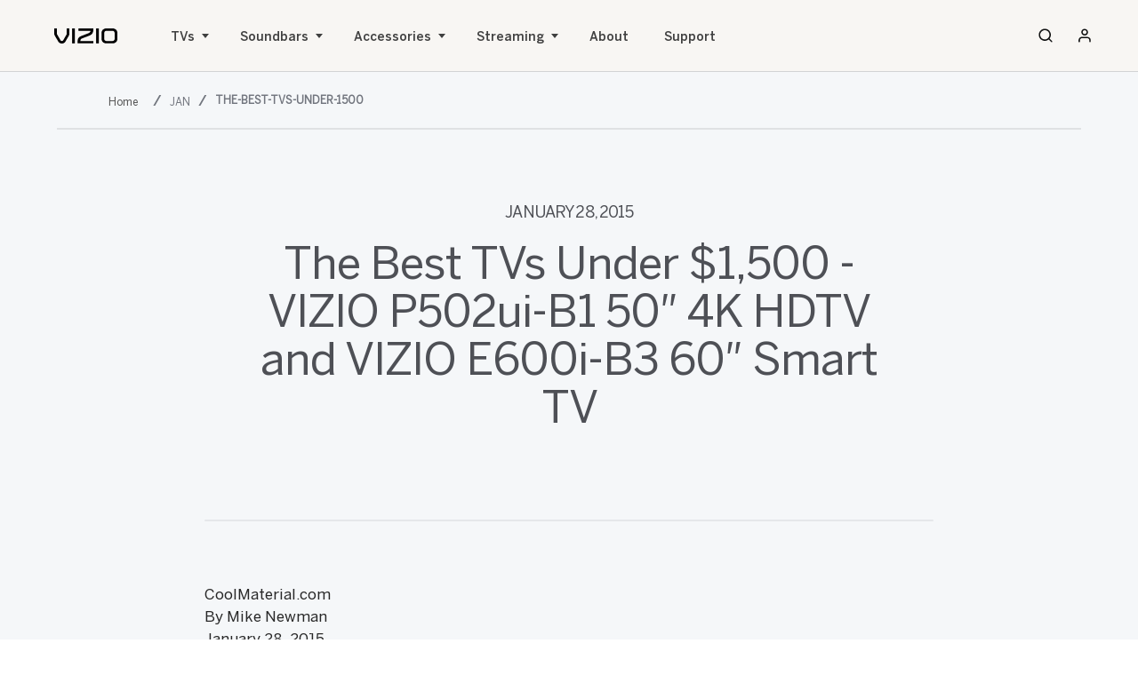

--- FILE ---
content_type: text/javascript;charset=UTF-8
request_url: https://apps.bazaarvoice.com/deployments/vizio/main_site/production/en_US/api-config.js
body_size: 572
content:
/*!
 * Bazaarvoice api 0.8.2 config
 * Mon, 29 Sep 2025 06:59:55 GMT
 *
 * http://bazaarvoice.com/
 *
 * Copyright 2025 Bazaarvoice. All rights reserved.
 *
 */
window.performance && window.performance.mark && window.performance.mark('bv_loader_configure_api_start');BV["api"].configure({"client":"VIZIO","site":"main_site","siteName":"Main Site","features":{"reports":true,"askAndAnswer":true,"pixel-insights":false,"swat_inline_ratings":true,"confighub-external-access":true,"blockAllMagpie":false,"seoCPS":false,"prrSes":false,"multiProductRating":true,"pin":false,"swat_inpage_submission":true,"multiSourceProductImports":false,"stagingInstallLocked":false,"catalogFeedImportProcessor":false,"reports-vendor-scorecard":false,"prrSesPIE":false,"samplingInfluenster":true,"swat_backend_display":true,"data-retention":false,"test":false,"swat_questions":true,"sampling":true,"swat_recommended_filter":true,"prrSesQA":false,"translatedReviews":false,"unsubscribeAllMessageTypes":false,"legacyXMLAPI":false,"reports-insights":true,"reviewHighlights":true,"displayLayouts":false,"spotlights":false,"smart_loading":false,"siteAuth":true,"firebird_reviews":true,"review-collection-method-text":true,"productionInstallLocked":false,"dataInjection":true,"apiAccessAllowed":true,"displayTeamAbTesting":true,"conversations":true,"firebird_inline_ratings":true,"authenticity-askAndAnswer":true,"primaryRatingSummary2":true,"genericReviewSubmission":true,"swat_product_picker_v2":true,"reviewsource":false,"review-collection-method-email":true,"swat_reviews":false,"enableSyndicatedStaff":true,"authenticity":true,"emailTemplatesByDeploymentZone":true,"pwrClient":false,"sampling2":false,"multiProductRatingABTest":false,"styleIncentivised":false,"manage-content":true,"firebird_primaryRatingSummary":true,"avatarSubmission":false,"swat_questions_v2":true,"swat_reviews_v2":true,"sellerRatings":false}});

--- FILE ---
content_type: application/javascript;charset=utf-8
request_url: https://www.vizio.com/etc.clientlibs/vizio/clientlibs/combined.min.js
body_size: 106391
content:
/*
 MIT
 jQuery UI - v1.12.1 - 2016-09-14
 http://jqueryui.com
 Includes: widget.js, position.js, data.js, disable-selection.js, effect.js, effects/effect-blind.js, effects/effect-bounce.js, effects/effect-clip.js, effects/effect-drop.js, effects/effect-explode.js, effects/effect-fade.js, effects/effect-fold.js, effects/effect-highlight.js, effects/effect-puff.js, effects/effect-pulsate.js, effects/effect-scale.js, effects/effect-shake.js, effects/effect-size.js, effects/effect-slide.js, effects/effect-transfer.js, focusable.js, form-reset-mixin.js, jquery-1-7.js, keycode.js, labels.js, scroll-parent.js, tabbable.js, unique-id.js, widgets/accordion.js, widgets/autocomplete.js, widgets/button.js, widgets/checkboxradio.js, widgets/controlgroup.js, widgets/datepicker.js, widgets/dialog.js, widgets/draggable.js, widgets/droppable.js, widgets/menu.js, widgets/mouse.js, widgets/progressbar.js, widgets/resizable.js, widgets/selectable.js, widgets/selectmenu.js, widgets/slider.js, widgets/sortable.js, widgets/spinner.js, widgets/tabs.js, widgets/tooltip.js
 Copyright jQuery Foundation and other contributors; Licensed MIT  jQuery UI Widget 1.12.1
 http://jqueryui.com

 Copyright jQuery Foundation and other contributors
 Released under the MIT license.
 http://jquery.org/license
 jQuery UI Position 1.12.1
 http://jqueryui.com

 Copyright jQuery Foundation and other contributors
 Released under the MIT license.
 http://jquery.org/license

 http://api.jqueryui.com/position/
 jQuery UI :data 1.12.1
 http://jqueryui.com

 Copyright jQuery Foundation and other contributors
 Released under the MIT license.
 http://jquery.org/license
 jQuery UI Disable Selection 1.12.1
 http://jqueryui.com

 Copyright jQuery Foundation and other contributors
 Released under the MIT license.
 http://jquery.org/license
 jQuery UI Effects 1.12.1
 http://jqueryui.com

 Copyright jQuery Foundation and other contributors
 Released under the MIT license.
 http://jquery.org/license
 jQuery Color Animations v2.1.2
 https://github.com/jquery/jquery-color

 Copyright 2014 jQuery Foundation and other contributors
 Released under the MIT license.
 http://jquery.org/license

 Date: Wed Jan 16 08:47:09 2013 -0600
 jQuery UI Effects Blind 1.12.1
 http://jqueryui.com

 Copyright jQuery Foundation and other contributors
 Released under the MIT license.
 http://jquery.org/license
 jQuery UI Effects Bounce 1.12.1
 http://jqueryui.com

 Copyright jQuery Foundation and other contributors
 Released under the MIT license.
 http://jquery.org/license
 jQuery UI Effects Clip 1.12.1
 http://jqueryui.com

 Copyright jQuery Foundation and other contributors
 Released under the MIT license.
 http://jquery.org/license
 jQuery UI Effects Drop 1.12.1
 http://jqueryui.com

 Copyright jQuery Foundation and other contributors
 Released under the MIT license.
 http://jquery.org/license
 jQuery UI Effects Explode 1.12.1
 http://jqueryui.com

 Copyright jQuery Foundation and other contributors
 Released under the MIT license.
 http://jquery.org/license
 jQuery UI Effects Fade 1.12.1
 http://jqueryui.com

 Copyright jQuery Foundation and other contributors
 Released under the MIT license.
 http://jquery.org/license
 jQuery UI Effects Fold 1.12.1
 http://jqueryui.com

 Copyright jQuery Foundation and other contributors
 Released under the MIT license.
 http://jquery.org/license
 jQuery UI Effects Highlight 1.12.1
 http://jqueryui.com

 Copyright jQuery Foundation and other contributors
 Released under the MIT license.
 http://jquery.org/license
 jQuery UI Effects Size 1.12.1
 http://jqueryui.com

 Copyright jQuery Foundation and other contributors
 Released under the MIT license.
 http://jquery.org/license
 jQuery UI Effects Scale 1.12.1
 http://jqueryui.com

 Copyright jQuery Foundation and other contributors
 Released under the MIT license.
 http://jquery.org/license
 jQuery UI Effects Puff 1.12.1
 http://jqueryui.com

 Copyright jQuery Foundation and other contributors
 Released under the MIT license.
 http://jquery.org/license
 jQuery UI Effects Pulsate 1.12.1
 http://jqueryui.com

 Copyright jQuery Foundation and other contributors
 Released under the MIT license.
 http://jquery.org/license
 jQuery UI Effects Shake 1.12.1
 http://jqueryui.com

 Copyright jQuery Foundation and other contributors
 Released under the MIT license.
 http://jquery.org/license
 jQuery UI Effects Slide 1.12.1
 http://jqueryui.com

 Copyright jQuery Foundation and other contributors
 Released under the MIT license.
 http://jquery.org/license
 jQuery UI Effects Transfer 1.12.1
 http://jqueryui.com

 Copyright jQuery Foundation and other contributors
 Released under the MIT license.
 http://jquery.org/license
 jQuery UI Focusable 1.12.1
 http://jqueryui.com

 Copyright jQuery Foundation and other contributors
 Released under the MIT license.
 http://jquery.org/license
 jQuery UI Form Reset Mixin 1.12.1
 http://jqueryui.com

 Copyright jQuery Foundation and other contributors
 Released under the MIT license.
 http://jquery.org/license
 jQuery UI Support for jQuery core 1.7.x 1.12.1
 http://jqueryui.com

 Copyright jQuery Foundation and other contributors
 Released under the MIT license.
 http://jquery.org/license

 jQuery UI Keycode 1.12.1
 http://jqueryui.com

 Copyright jQuery Foundation and other contributors
 Released under the MIT license.
 http://jquery.org/license
 jQuery UI Labels 1.12.1
 http://jqueryui.com

 Copyright jQuery Foundation and other contributors
 Released under the MIT license.
 http://jquery.org/license
 jQuery UI Scroll Parent 1.12.1
 http://jqueryui.com

 Copyright jQuery Foundation and other contributors
 Released under the MIT license.
 http://jquery.org/license
 jQuery UI Tabbable 1.12.1
 http://jqueryui.com

 Copyright jQuery Foundation and other contributors
 Released under the MIT license.
 http://jquery.org/license
 jQuery UI Unique ID 1.12.1
 http://jqueryui.com

 Copyright jQuery Foundation and other contributors
 Released under the MIT license.
 http://jquery.org/license
 jQuery UI Accordion 1.12.1
 http://jqueryui.com

 Copyright jQuery Foundation and other contributors
 Released under the MIT license.
 http://jquery.org/license
 jQuery UI Menu 1.12.1
 http://jqueryui.com

 Copyright jQuery Foundation and other contributors
 Released under the MIT license.
 http://jquery.org/license
 jQuery UI Autocomplete 1.12.1
 http://jqueryui.com

 Copyright jQuery Foundation and other contributors
 Released under the MIT license.
 http://jquery.org/license
 jQuery UI Controlgroup 1.12.1
 http://jqueryui.com

 Copyright jQuery Foundation and other contributors
 Released under the MIT license.
 http://jquery.org/license
 jQuery UI Checkboxradio 1.12.1
 http://jqueryui.com

 Copyright jQuery Foundation and other contributors
 Released under the MIT license.
 http://jquery.org/license
 jQuery UI Button 1.12.1
 http://jqueryui.com

 Copyright jQuery Foundation and other contributors
 Released under the MIT license.
 http://jquery.org/license
 jQuery UI Datepicker 1.12.1
 http://jqueryui.com

 Copyright jQuery Foundation and other contributors
 Released under the MIT license.
 http://jquery.org/license
 jQuery UI Mouse 1.12.1
 http://jqueryui.com

 Copyright jQuery Foundation and other contributors
 Released under the MIT license.
 http://jquery.org/license
 jQuery UI Draggable 1.12.1
 http://jqueryui.com

 Copyright jQuery Foundation and other contributors
 Released under the MIT license.
 http://jquery.org/license
 jQuery UI Resizable 1.12.1
 http://jqueryui.com

 Copyright jQuery Foundation and other contributors
 Released under the MIT license.
 http://jquery.org/license
 jQuery UI Dialog 1.12.1
 http://jqueryui.com

 Copyright jQuery Foundation and other contributors
 Released under the MIT license.
 http://jquery.org/license
 jQuery UI Droppable 1.12.1
 http://jqueryui.com

 Copyright jQuery Foundation and other contributors
 Released under the MIT license.
 http://jquery.org/license
 jQuery UI Progressbar 1.12.1
 http://jqueryui.com

 Copyright jQuery Foundation and other contributors
 Released under the MIT license.
 http://jquery.org/license
 jQuery UI Selectable 1.12.1
 http://jqueryui.com

 Copyright jQuery Foundation and other contributors
 Released under the MIT license.
 http://jquery.org/license
 jQuery UI Selectmenu 1.12.1
 http://jqueryui.com

 Copyright jQuery Foundation and other contributors
 Released under the MIT license.
 http://jquery.org/license
 jQuery UI Slider 1.12.1
 http://jqueryui.com

 Copyright jQuery Foundation and other contributors
 Released under the MIT license.
 http://jquery.org/license
 jQuery UI Sortable 1.12.1
 http://jqueryui.com

 Copyright jQuery Foundation and other contributors
 Released under the MIT license.
 http://jquery.org/license
 jQuery UI Spinner 1.12.1
 http://jqueryui.com

 Copyright jQuery Foundation and other contributors
 Released under the MIT license.
 http://jquery.org/license
 jQuery UI Tabs 1.12.1
 http://jqueryui.com

 Copyright jQuery Foundation and other contributors
 Released under the MIT license.
 http://jquery.org/license
 jQuery UI Tooltip 1.12.1
 http://jqueryui.com

 Copyright jQuery Foundation and other contributors
 Released under the MIT license.
 http://jquery.org/license
 Flickity PACKAGED v2.2.1
 Touch, responsive, flickable carousels

 Licensed GPLv3 for open source use
 or Flickity Commercial License for commercial use

 https://flickity.metafizzy.co
 Copyright 2015-2019 Metafizzy
*/
(function(c){c.Granite=c.Granite||{};c.Granite.HTTP=c.Granite.HTTP||{};var m=null;c.Granite.HTTP.externalize=c.Granite.HTTP.externalize||function(g){if(null===m)a:{var k=/^(?:http|https):\/\/[^/]+(\/.*)\/(?:etc\.clientlibs|etc(\/.*)*\/clientlibs|libs(\/.*)*\/clientlibs|apps(\/.*)*\/clientlibs|etc\/designs).*\.js(\?.*)?$/;try{if(c.CQURLInfo)m=CQURLInfo.contextPath||"";else{for(var l=document.getElementsByTagName("script"),n=0;n<l.length;n++){var q=k.exec(l[n].src);if(q){m=q[1];break a}}m=""}}catch(t){}}try{0===
g.indexOf("/")&&m&&0!==g.indexOf(m+"/")&&(g=m+g)}catch(t){}return g}})(this);
(function(c){window.Granite.csrf||(window.Granite.csrf=c(window.Granite.HTTP))})(function(c){function m(){this._handler=[]}function g(d){var e="//"+document.location.host,f=document.location.protocol+e;return d===f||d.slice(0,f.length+1)===f+"/"||d===e||d.slice(0,e.length+1)===e+"/"||!/^(\/\/|http:|https:).*/.test(d)}function k(d){window.console&&console.warn("CSRF data not available;The data may be unavailable by design, such as during non-authenticated requests: "+d)}function l(){var d=new m;B=
d;var e=new XMLHttpRequest;e.onreadystatechange=function(){if(4===e.readyState)try{v=JSON.parse(e.responseText).token,d.resolve(v)}catch(f){k(f),d.reject(e.responseText)}};e.open("GET",x,!0);e.send();return d}function n(){var d=new XMLHttpRequest;d.open("GET",x,!1);d.send();try{return v=JSON.parse(d.responseText).token}catch(e){k(e)}}function q(d){var e=d.getAttribute("action");"GET"===d.method.toUpperCase()||e&&!g(e)||(v||n(),v&&(e=d.querySelector('input[name\x3d":cq_csrf_token"]'),e||(e=document.createElement("input"),
e.setAttribute("type","hidden"),e.setAttribute("name",":cq_csrf_token"),d.appendChild(e)),e.setAttribute("value",v)))}function t(d){var e=function(f){f=f.target;"FORM"===f.nodeName&&q(f)};d.addEventListener?d.addEventListener("submit",e,!0):d.attachEvent&&d.attachEvent("submit",e)}m.prototype={then:function(d,e){this._handler.push({resolve:d,reject:e})},resolve:function(){this._execute("resolve",arguments)},reject:function(){this._execute("reject",arguments)},_execute:function(d,e){if(null===this._handler)throw Error("Promise already completed.");
for(var f=0,h=this._handler.length;f<h;f++)this._handler[f][d].apply(window,e);this.then=function(p,r){("resolve"===d?p:r).apply(window,e)};this._handler=null}};var x=c.externalize("/libs/granite/csrf/token.json"),B,v;t(document);var F=XMLHttpRequest.prototype.open;XMLHttpRequest.prototype.open=function(d,e,f){"get"!==d.toLowerCase()&&g(e)&&(this._csrf=!0,this._async=f);return F.apply(this,arguments)};var I=XMLHttpRequest.prototype.send;XMLHttpRequest.prototype.send=function(){if(this._csrf)if(v)this.setRequestHeader("CSRF-Token",
v),I.apply(this,arguments);else if(!1===this._async)n(),v&&this.setRequestHeader("CSRF-Token",v),I.apply(this,arguments);else{var d=this,e=Array.prototype.slice.call(arguments);B.then(function(f){d.setRequestHeader("CSRF-Token",f);I.apply(d,e)},function(){I.apply(d,e)})}else I.apply(this,arguments)};var a=HTMLFormElement.prototype.submit;HTMLFormElement.prototype.submit=function(){q(this);return a.apply(this,arguments)};if(window.Node){var b=Node.prototype.appendChild;Node.prototype.appendChild=function(){var d=
b.apply(this,arguments);if("IFRAME"===d.nodeName)try{d.contentWindow&&!d._csrf&&(d._csrf=!0,t(d.contentWindow.document))}catch(e){d.src&&d.src.length&&g(d.src)&&window.console&&console.error("Unable to attach CSRF token to an iframe element on the same origin")}return d}}l();setInterval(function(){l()},3E5);return{initialised:!1,refreshToken:l,_clearToken:function(){v=void 0;l()}}});
!function(c,m){"function"==typeof define&&define.amd?define(["jquery"],function(g){return m(g)}):"object"==typeof exports?module.exports=m(require("jquery")):m(jQuery)}(this,function(c){!function(m,g){function k(q){q&&"custom"===q.errorMessagePosition&&"function"==typeof q.errorMessageCustom&&(m.formUtils.warn("Use of deprecated function errorMessageCustom, use config.submitErrorMessageCallback instead"),q.submitErrorMessageCallback=function(t,x){q.errorMessageCustom(t,q.language.errorTitle,x,q)})}
function l(q){if(q.errorMessagePosition&&"object"==typeof q.errorMessagePosition){m.formUtils.warn("Deprecated use of config parameter errorMessagePosition, use config.submitErrorMessageCallback instead");var t=q.errorMessagePosition;q.errorMessagePosition="top";q.submitErrorMessageCallback=function(){return t}}}function n(q){var t=q.find("[data-validation-if-checked]");t.length&&m.formUtils.warn('Detected use of attribute "data-validation-if-checked" which is deprecated. Use "data-validation-depends-on" provided by module "logic"');
t.on("beforeValidation",function(){var x=m(this),B=x.valAttr("if-checked"),v=m('input[name\x3d"'+B+'"]',q);B=v.is(":checked");v=(m.formUtils.getValue(v)||"").toString();var F=x.valAttr("if-checked-value");(!B||F&&F!==v)&&x.valAttr("skipped",!0)})}m.fn.validateForm=function(q,t){return m.formUtils.warn("Use of deprecated function $.validateForm, use $.isValid instead"),this.isValid(q,t,!0)};m(window).on("validatorsLoaded formValidationSetup",function(q,t,x){t||(t=m("form"));k(x);l(x);n(t)})}(c);(function(m){var g=
{resolveErrorMessage:function(k,l,n,q,t){n=q.validationErrorMsgAttribute+"-"+n.replace("validate_","");n=k.attr(n);return n||(n=k.attr(q.validationErrorMsgAttribute),n||(n="function"!=typeof l.errorMessageKey?t[l.errorMessageKey]:t[l.errorMessageKey(q)],n||(n=l.errorMessage))),n},getParentContainer:function(k){if(k.valAttr("error-msg-container"))return m(k.valAttr("error-msg-container"));k=k.parent();if(!k.hasClass("form-group")&&!k.closest("form").hasClass("form-horizontal")){var l=k.closest(".form-group");
if(l.length)return l.eq(0)}return k},applyInputErrorStyling:function(k,l){k.addClass(l.errorElementClass).removeClass("valid");this.getParentContainer(k).addClass(l.inputParentClassOnError).removeClass(l.inputParentClassOnSuccess);""!==l.borderColorOnError&&k.css("border-color",l.borderColorOnError)},applyInputSuccessStyling:function(k,l){k.addClass("valid");this.getParentContainer(k).addClass(l.inputParentClassOnSuccess)},removeInputStylingAndMessage:function(k,l){k.removeClass("valid").removeClass(l.errorElementClass).css("border-color",
"");var n=g.getParentContainer(k);(n.removeClass(l.inputParentClassOnError).removeClass(l.inputParentClassOnSuccess),"function"==typeof l.inlineErrorMessageCallback)?(k=l.inlineErrorMessageCallback(k,!1,l))&&k.html(""):n.find("."+l.errorMessageClass).remove()},removeAllMessagesAndStyling:function(k,l){if("function"==typeof l.submitErrorMessageCallback){var n=l.submitErrorMessageCallback(k,l);n&&n.html("")}else k.find("."+l.errorMessageClass+".alert").remove();k.find("."+l.errorElementClass+",.valid").each(function(){g.removeInputStylingAndMessage(m(this),
l)})},setInlineMessage:function(k,l,n){this.applyInputErrorStyling(k,n);var q=document.getElementById(k.attr("name")+"_err_msg"),t=!1,x=function(F){m.formUtils.$win.trigger("validationErrorDisplay",[k,F]);F.html(l)},B=function(){var F=!1;t.find("."+n.errorMessageClass).each(function(){return this.inputReferer===k[0]?(F=m(this),!1):void 0});F?l?x(F):F.remove():""!==l&&(v=m('\x3cdiv class\x3d"'+n.errorMessageClass+' alert"\x3e\x3c/div\x3e'),x(v),v[0].inputReferer=k[0],t.prepend(v))};if(q)m.formUtils.warn("Using deprecated element reference "+
q.id),t=m(q),B();else if("function"==typeof n.inlineErrorMessageCallback)(t=n.inlineErrorMessageCallback(k,l,n),t)&&B();else{q=this.getParentContainer(k);var v=q.find("."+n.errorMessageClass+".help-block");0===v.length&&(v=m("\x3cspan\x3e\x3c/span\x3e").addClass("help-block").addClass(n.errorMessageClass),v.appendTo(q));x(v)}},setMessageInTopOfForm:function(k,l,n,q){var t='\x3cdiv class\x3d"{errorMessageClass} alert alert-danger"\x3e\x3cstrong\x3e{errorTitle}\x3c/strong\x3e\x3cul\x3e{fields}\x3c/ul\x3e\x3c/div\x3e',
x=!1;if("function"!=typeof n.submitErrorMessageCallback||(x=n.submitErrorMessageCallback(k,l,n))){var B={errorTitle:q.errorTitle,fields:"",errorMessageClass:n.errorMessageClass};m.each(l,function(v,F){B.fields+="\x3cli\x3e"+F+"\x3c/li\x3e"});m.each(B,function(v,F){t=t.replace("{"+v+"}",F)});x?x.html(t):k.children().eq(0).before(m(t))}}};m.formUtils=m.extend(m.formUtils||{},{dialogs:g})})(c);(function(m,g,k){var l=0;m.fn.validateOnBlur=function(n,q){var t=this,x=this.find("*[data-validation]");return x.each(function(){var B=
m(this);if(B.is("[type\x3dradio]")){var v=t.find('[type\x3dradio][name\x3d"'+B.attr("name")+'"]');v.bind("blur.validation",function(){B.validateInputOnBlur(n,q,!0,"blur")});q.validateCheckboxRadioOnClick&&v.bind("click.validation",function(){B.validateInputOnBlur(n,q,!0,"click")})}}),x.bind("blur.validation",function(){m(this).validateInputOnBlur(n,q,!0,"blur")}),q.validateCheckboxRadioOnClick&&this.find("input[type\x3dcheckbox][data-validation],input[type\x3dradio][data-validation]").bind("click.validation",
function(){m(this).validateInputOnBlur(n,q,!0,"click")}),this};m.fn.validateOnEvent=function(n,q){return("FORM"===this[0].nodeName?this.find("*[data-validation-event]"):this).each(function(){var t=m(this),x=t.valAttr("event");x&&t.unbind(x+".validation").bind(x+".validation",function(B){9!==(B||{}).keyCode&&m(this).validateInputOnBlur(n,q,!0,x)})}),this};m.fn.showHelpOnFocus=function(n){return n||(n="data-validation-help"),this.find(".has-help-txt").valAttr("has-keyup-event",!1).removeClass("has-help-txt"),
this.find("textarea,input").each(function(){var q=m(this),t="jquery_form_help_"+ ++l,x=q.attr(n);x&&q.addClass("has-help-txt").unbind("focus.help").bind("focus.help",function(){var B=q.parent().find("."+t);0===B.length&&(B=m("\x3cspan /\x3e").addClass(t).addClass("help").addClass("help-block").text(x).hide(),q.after(B));B.fadeIn()}).unbind("blur.help").bind("blur.help",function(){m(this).parent().find("."+t).fadeOut("slow")})}),this};m.fn.validate=function(n,q,t){var x=m.extend({},m.formUtils.LANG,
t||{});this.each(function(){var B=m(this),v=B.closest("form").get(0).validationConfig||{};B.one("validation",function(F,I){"function"==typeof n&&n(I,this,F)});B.validateInputOnBlur(x,m.extend({},v,q||{}),!0)})};m.fn.willPostponeValidation=function(){return(this.valAttr("suggestion-nr")||this.valAttr("postpone")||this.hasClass("hasDatepicker"))&&!g.postponedValidation};m.fn.validateInputOnBlur=function(n,q,t,x){if(m.formUtils.eventType=x,this.willPostponeValidation()){var B=this,v=this.valAttr("postpone")||
200;return g.postponedValidation=function(){B.validateInputOnBlur(n,q,t,x);g.postponedValidation=!1},setTimeout(function(){g.postponedValidation&&g.postponedValidation()},v),this}n=m.extend({},m.formUtils.LANG,n||{});m.formUtils.dialogs.removeInputStylingAndMessage(this,q);v=this.closest("form");v=m.formUtils.validateInput(this,n,q,v,x);return t&&this.unbind("keyup.validation"),v.shouldChangeDisplay&&(v.isValid?m.formUtils.dialogs.applyInputSuccessStyling(this,q):m.formUtils.dialogs.setInlineMessage(this,
v.errorMsg,q)),!v.isValid&&t&&this.bind("keyup.validation",function(F){9!==F.keyCode&&m(this).validateInputOnBlur(n,q,!1,"keyup")}),this};m.fn.valAttr=function(n,q){return q===k?this.attr("data-validation-"+n):!1===q||null===q?this.removeAttr("data-validation-"+n):(n=0<n.length?"-"+n:"",this.attr("data-validation"+n,q))};m.fn.isValid=function(n,q,t){if(m.formUtils.isLoadingModules){var x=this;return setTimeout(function(){x.isValid(n,q,t)},200),null}q=m.extend({},m.formUtils.defaultConfig(),q||{});
n=m.extend({},m.formUtils.LANG,n||{});t=!1!==t;m.formUtils.errorDisplayPreventedWhenHalted&&(delete m.formUtils.errorDisplayPreventedWhenHalted,t=!1);m.formUtils.isValidatingEntireForm=!0;m.formUtils.haltValidation=!1;var B=function(d,e){0>m.inArray(d,F)&&F.push(d);I.push(e);e.attr("current-error",d);t&&m.formUtils.dialogs.applyInputErrorStyling(e,q)},v=[],F=[],I=[],a=this;if(t&&m.formUtils.dialogs.removeAllMessagesAndStyling(a,q),a.find("input,textarea,select").filter(':not([type\x3d"submit"],[type\x3d"button"])').each(function(){var d=
m(this),e=d.attr("type"),f="radio"===e||"checkbox"===e,h=d.attr("name");"submit"===e||"button"===e||"reset"===e||-1<m.inArray(h,q.ignore||[])||f&&!(0>m.inArray(h,v))||(f&&v.push(h),e=m.formUtils.validateInput(d,n,q,a,"submit"),e.isValid?e.isValid&&e.shouldChangeDisplay&&(d.valAttr("current-error",!1),m.formUtils.dialogs.applyInputSuccessStyling(d,q)):B(e.errorMsg,d))}),"function"==typeof q.onValidate){var b=q.onValidate(a);m.isArray(b)?m.each(b,function(d,e){B(e.message,e.element)}):b&&b.element&&
b.message&&B(b.message,b.element)}return m.formUtils.isValidatingEntireForm=!1,!m.formUtils.haltValidation&&0<I.length?(t&&("top"===q.errorMessagePosition?m.formUtils.dialogs.setMessageInTopOfForm(a,F,q,n):m.each(I,function(d,e){m.formUtils.dialogs.setInlineMessage(e,e.attr("current-error"),q)}),q.scrollToTopOnError&&m.formUtils.$win.scrollTop(a.offset().top-20)),!1):(!t&&m.formUtils.haltValidation&&(m.formUtils.errorDisplayPreventedWhenHalted=!0),!m.formUtils.haltValidation)};m.fn.restrictLength=
function(n){return new m.formUtils.lengthRestriction(this,n),this};m.fn.addSuggestions=function(n){var q=!1;return this.find("input").each(function(){var t=m(this);q=m.split(t.attr("data-suggestions"));0<q.length&&!t.hasClass("has-suggestions")&&(m.formUtils.suggest(t,q,n),t.addClass("has-suggestions"))}),this}})(c,window);(function(m){m.formUtils=m.extend(m.formUtils||{},{isLoadingModules:!1,loadedModules:{},loadModules:function(g,k,l){if(m.formUtils.isLoadingModules)return void setTimeout(function(){m.formUtils.loadModules(g,
k,l)},10);var n=!1,q=function(x,B){x=m.split(x);var v=x.length,F=function(){v--;0===v&&(m.formUtils.isLoadingModules=!1,l&&n&&"function"==typeof l&&l())};0<v&&(m.formUtils.isLoadingModules=!0);var I="?_\x3d"+(new Date).getTime(),a=document.getElementsByTagName("head")[0]||document.getElementsByTagName("body")[0];m.each(x,function(b,d){if(d=m.trim(d),0===d.length)F();else{var e=B+d+(".js"===d.slice(-3)?"":".js");b=document.createElement("SCRIPT");e in m.formUtils.loadedModules?F():(m.formUtils.loadedModules[e]=
1,n=!0,b.type="text/javascript",b.onload=F,b.src=e+(".dev.js"===e.slice(-7)?I:""),b.onerror=function(){m.formUtils.warn("Unable to load form validation module "+e)},b.onreadystatechange=function(){"complete"!==this.readyState&&"loaded"!==this.readyState||(F(),this.onload=null,this.onreadystatechange=null)},a.appendChild(b))}})};if(k)q(g,k);else{var t=function(){var x=!1;return m('script[src*\x3d"form-validator"]').each(function(){return x=this.src.substr(0,this.src.lastIndexOf("/"))+"/","/"===x&&
(x=""),!1}),!1!==x?(q(g,x),!0):!1};t()||m(t)}}})})(c);(function(m){m.split=function(g,k){if("function"!=typeof k){if(!g)return[];var l=[];return m.each(g.split(k?k:/[,|\-\s]\s*/g),function(n,q){q=m.trim(q);q.length&&l.push(q)}),l}g&&m.each(g.split(/[,|\-\s]\s*/g),function(n,q){return q=m.trim(q),q.length?k(q,n):void 0})};m.validate=function(g){var k=m.extend(m.formUtils.defaultConfig(),{form:"form",validateOnEvent:!1,validateOnBlur:!0,validateCheckboxRadioOnClick:!0,showHelpOnFocus:!0,addSuggestions:!0,
modules:"",onModulesLoaded:null,language:!1,onSuccess:!1,onError:!1,onElementValidate:!1});if(g=m.extend(k,g||{}),g.lang&&"en"!==g.lang)k="lang/"+g.lang+".js",g.modules+=g.modules.length?","+k:k;m(g.form).each(function(l,n){n.validationConfig=g;var q=m(n);q.trigger("formValidationSetup",[q,g]);q.find(".has-help-txt").unbind("focus.validation").unbind("blur.validation");q.removeClass("has-validation-callback").unbind("submit.validation").unbind("reset.validation").find("input[data-validation],textarea[data-validation]").unbind("blur.validation");
q.bind("submit.validation",function(t){var x=m(this);if(m.formUtils.haltValidation)return t.stopImmediatePropagation(),!1;if(m.formUtils.isLoadingModules)return setTimeout(function(){x.trigger("submit.validation")},200),t.stopImmediatePropagation(),!1;var B=x.isValid(g.language,g);return m.formUtils.haltValidation?(t.stopImmediatePropagation(),!1):B&&"function"==typeof g.onSuccess?!1===g.onSuccess(x)?(t.stopImmediatePropagation(),!1):void 0:B||"function"!=typeof g.onError?B?!0:(t.stopImmediatePropagation(),
!1):(g.onError(x),t.stopImmediatePropagation(),!1)}).bind("reset.validation",function(){m.formUtils.dialogs.removeAllMessagesAndStyling(q,g)}).addClass("has-validation-callback");g.showHelpOnFocus&&q.showHelpOnFocus();g.addSuggestions&&q.addSuggestions();g.validateOnBlur&&(q.validateOnBlur(g.language,g),q.bind("html5ValidationAttrsFound",function(){q.validateOnBlur(g.language,g)}));g.validateOnEvent&&q.validateOnEvent(g.language,g)});""!==g.modules&&m.formUtils.loadModules(g.modules,!1,function(){"function"==
typeof g.onModulesLoaded&&g.onModulesLoaded();var l="string"==typeof g.form?m(g.form):g.form;m.formUtils.$win.trigger("validatorsLoaded",[l,g])})}})(c);(function(m,g){var k=m(g);m.formUtils=m.extend(m.formUtils||{},{$win:k,defaultConfig:function(){return{ignore:[],errorElementClass:"error",borderColorOnError:"#b94a48",errorMessageClass:"form-error",validationRuleAttribute:"data-validation",validationErrorMsgAttribute:"data-validation-error-msg",errorMessagePosition:"inline",errorMessageTemplate:{container:'\x3cdiv class\x3d"{errorMessageClass} alert alert-danger"\x3e{messages}\x3c/div\x3e',
messages:"\x3cstrong\x3e{errorTitle}\x3c/strong\x3e\x3cul\x3e{fields}\x3c/ul\x3e",field:"\x3cli\x3e{msg}\x3c/li\x3e"},scrollToTopOnError:!0,dateFormat:"yyyy-mm-dd",addValidClassOnAll:!1,decimalSeparator:".",inputParentClassOnError:"has-error",inputParentClassOnSuccess:"has-success",validateHiddenInputs:!1,inlineErrorMessageCallback:!1,submitErrorMessageCallback:!1}},validators:{},_events:{load:[],valid:[],invalid:[]},haltValidation:!1,isValidatingEntireForm:!1,addValidator:function(l){var n=0===l.name.indexOf("validate_")?
l.name:"validate_"+l.name;void 0===l.validateOnKeyUp&&(l.validateOnKeyUp=!0);this.validators[n]=l},warn:function(l){"console"in g?"function"==typeof g.console.warn?g.console.warn(l):"function"==typeof g.console.log&&g.console.log(l):alert(l)},getValue:function(l,n){l=n?n.find(l):l;return 0<l.length?(n=l.eq(0).attr("type"),"radio"===n||"checkbox"===n?l.filter(":checked").val():l.val()):!1},validateInput:function(l,n,q,t,x){q=q||m.formUtils.defaultConfig();n=n||m.formUtils.LANG;var B=this.getValue(l);
l.valAttr("skipped",!1).one("beforeValidation",function(){(l.attr("disabled")||!l.is(":visible")&&!q.validateHiddenInputs)&&l.valAttr("skipped",1)}).trigger("beforeValidation",[B,q,n]);var v="true"===l.valAttr("optional"),F=!B&&v;v=l.attr(q.validationRuleAttribute);var I=!0,a="",b={isValid:!0,shouldChangeDisplay:!0,errorMsg:""};if(!v||F||l.valAttr("skipped"))return b.shouldChangeDisplay=q.addValidClassOnAll,b;F=l.valAttr("ignore");return F&&m.each(F.split(""),function(d,e){B=B.replace(new RegExp("\\"+
e),"")}),m.split(v,function(d){0!==d.indexOf("validate_")&&(d="validate_"+d);var e=m.formUtils.validators[d];if(!e)throw Error('Using undefined validator "'+d+'". Maybe you have forgotten to load the module that "'+d+'" belongs to?');return"validate_checkbox_group"===d&&(l=t.find('[name\x3d"'+l.attr("name")+'"]:eq(0)')),("keyup"!==x||e.validateOnKeyUp)&&(I=e.validatorFunction(B,l,q,n,t)),I?void 0:(a=m.formUtils.dialogs.resolveErrorMessage(l,e,d,q,n),!1)}," "),!1===I?(l.trigger("validation",!1),b.errorMsg=
a,b.isValid=!1,b.shouldChangeDisplay=!0):null===I?b.shouldChangeDisplay=!1:(l.trigger("validation",!0),b.shouldChangeDisplay=!0),"function"==typeof q.onElementValidate&&null!==a&&q.onElementValidate(b.isValid,l,t,a),l.trigger("afterValidation",[b,x]),b},parseDate:function(l,n,q){var t,x,B,v,F=n.replace(/[a-zA-Z]/gi,"").substring(0,1),I="^";n=n.split(F||null);if(m.each(n,function(b,d){I+=(0<b?"\\"+F:"")+"(\\d{"+d.length+"})"}),I+="$",q){var a=[];m.each(l.split(F),function(b,d){1===d.length&&(d="0"+
d);a.push(d)});l=a.join(F)}if(t=l.match(new RegExp(I)),null===t)return!1;l=function(b,d,e){for(var f=0;f<d.length;f++)if(d[f].substring(0,1)===b)return m.formUtils.parseDateInt(e[f+1]);return-1};return B=l("m",n,t),x=l("d",n,t),v=l("y",n,t),2===B&&28<x&&(0!==v%4||0===v%100&&0!==v%400)||2===B&&29<x&&(0===v%4||0!==v%100&&0===v%400)||12<B||0===B?!1:this.isShortMonth(B)&&30<x||!this.isShortMonth(B)&&31<x||0===x?!1:[v,B,x]},parseDateInt:function(l){return 0===l.indexOf("0")&&(l=l.replace("0","")),parseInt(l,
10)},isShortMonth:function(l){return 0===l%2&&7>l||0!==l%2&&7<l},lengthRestriction:function(l,n){var q=parseInt(n.text(),10),t=0,x=function(){var B=l.val().length;if(B>q){var v=l.scrollTop();l.val(l.val().substring(0,q));l.scrollTop(v)}t=q-B;0>t&&(t=0);n.text(t)};m(l).bind("keydown keyup keypress focus blur",x).bind("cut paste",function(){setTimeout(x,100)});m(document).bind("ready",x)},numericRangeCheck:function(l,n){var q=m.split(n),t=parseInt(n.substr(3),10);return 1===q.length&&-1===n.indexOf("min")&&
-1===n.indexOf("max")&&(q=[n,n]),2===q.length&&(l<parseInt(q[0],10)||l>parseInt(q[1],10))?["out",q[0],q[1]]:0===n.indexOf("min")&&t>l?["min",t]:0===n.indexOf("max")&&l>t?["max",t]:["ok"]},_numSuggestionElements:0,_selectedSuggestion:null,_previousTypedVal:null,suggest:function(l,n,q){var t={css:{maxHeight:"150px",background:"#FFF",lineHeight:"150%",textDecoration:"underline",overflowX:"hidden",overflowY:"auto",border:"#CCC solid 1px",borderTop:"none",cursor:"pointer"},activeSuggestionCSS:{background:"#E9E9E9"}},
x=function(v,F){var I=F.offset();v.css({width:F.outerWidth(),left:I.left+"px",top:I.top+F.outerHeight()+"px"})};q&&m.extend(t,q);t.css.position="absolute";t.css["z-index"]=9999;l.attr("autocomplete","off");0===this._numSuggestionElements&&k.bind("resize",function(){m(".jquery-form-suggestions").each(function(){var v=m(this),F=v.attr("data-suggest-container");x(v,m(".suggestions-"+F).eq(0))})});this._numSuggestionElements++;var B=function(v){v=v.valAttr("suggestion-nr");m.formUtils._selectedSuggestion=
null;m.formUtils._previousTypedVal=null;m(".jquery-form-suggestion-"+v).fadeOut("fast")};return l.data("suggestions",n).valAttr("suggestion-nr",this._numSuggestionElements).unbind("focus.suggest").bind("focus.suggest",function(){m(this).trigger("keyup");m.formUtils._selectedSuggestion=null}).unbind("keyup.suggest").bind("keyup.suggest",function(){var v=m(this),F=[],I=m.trim(v.val()).toLocaleLowerCase();if(I!==m.formUtils._previousTypedVal){m.formUtils._previousTypedVal=I;var a=!1,b=v.valAttr("suggestion-nr"),
d=m(".jquery-form-suggestion-"+b);if(d.scrollTop(0),""!==I){var e=2<I.length;m.each(v.data("suggestions"),function(f,h){f=h.toLocaleLowerCase();return f===I?(F.push("\x3cstrong\x3e"+h+"\x3c/strong\x3e"),a=!0,!1):void((0===f.indexOf(I)||e&&-1<f.indexOf(I))&&F.push(h.replace(new RegExp(I,"gi"),"\x3cstrong\x3e$\x26\x3c/strong\x3e")))})}a||0===F.length&&0<d.length?d.hide():0<F.length&&0===d.length?(d=m("\x3cdiv\x3e\x3c/div\x3e").css(t.css).appendTo("body"),l.addClass("suggestions-"+b),d.attr("data-suggest-container",
b).addClass("jquery-form-suggestions").addClass("jquery-form-suggestion-"+b)):0<F.length&&!d.is(":visible")&&d.show();0<F.length&&I.length!==F[0].length&&(x(d,v),d.html(""),m.each(F,function(f,h){m("\x3cdiv\x3e\x3c/div\x3e").append(h).css({overflow:"hidden",textOverflow:"ellipsis",whiteSpace:"nowrap",padding:"5px"}).addClass("form-suggest-element").appendTo(d).click(function(){v.focus();v.val(m(this).text());v.trigger("change");B(v)})}))}}).unbind("keydown.validation").bind("keydown.validation",function(v){var F,
I,a=v.keyCode?v.keyCode:v.which,b=m(this);if(13===a&&null!==m.formUtils._selectedSuggestion){if(F=b.valAttr("suggestion-nr"),I=m(".jquery-form-suggestion-"+F),0<I.length)I=I.find("div").eq(m.formUtils._selectedSuggestion).text(),b.val(I),b.trigger("change"),B(b),v.preventDefault()}else if(F=b.valAttr("suggestion-nr"),I=m(".jquery-form-suggestion-"+F),b=I.children(),0<b.length&&-1<m.inArray(a,[38,40])){38===a?(null===m.formUtils._selectedSuggestion?m.formUtils._selectedSuggestion=b.length-1:m.formUtils._selectedSuggestion--,
0>m.formUtils._selectedSuggestion&&(m.formUtils._selectedSuggestion=b.length-1)):40===a&&(null===m.formUtils._selectedSuggestion?m.formUtils._selectedSuggestion=0:m.formUtils._selectedSuggestion++,m.formUtils._selectedSuggestion>b.length-1&&(m.formUtils._selectedSuggestion=0));a=I.innerHeight();F=I.scrollTop();var d=I.children().eq(0).outerHeight()*m.formUtils._selectedSuggestion;return(F>d||d>F+a)&&I.scrollTop(d),b.removeClass("active-suggestion").css("background","none").eq(m.formUtils._selectedSuggestion).addClass("active-suggestion").css(t.activeSuggestionCSS),
v.preventDefault(),!1}}).unbind("blur.suggest").bind("blur.suggest",function(){B(m(this))}),l},LANG:{errorTitle:"Form submission failed!",requiredField:"This is a required field",requiredFields:"You have not answered all required fields",badTime:"You have not given a correct time",badEmail:"You have not given a correct e-mail address",badTelephone:"You have not given a correct phone number",badSecurityAnswer:"You have not given a correct answer to the security question",badDate:"You have not given a correct date",
lengthBadStart:"The input value must be between ",lengthBadEnd:" characters",lengthTooLongStart:"The input value is longer than ",lengthTooShortStart:"The input value is shorter than ",notConfirmed:"Input values could not be confirmed",badDomain:"Incorrect domain value",badUrl:"The input value is not a correct URL",badCustomVal:"The input value is incorrect",andSpaces:" and spaces ",badInt:"The input value was not a correct number",badSecurityNumber:"Your social security number was incorrect",badUKVatAnswer:"Incorrect UK VAT Number",
badUKNin:"Incorrect UK NIN",badUKUtr:"Incorrect UK UTR Number",badStrength:"The password isn't strong enough",badNumberOfSelectedOptionsStart:"You have to choose at least ",badNumberOfSelectedOptionsEnd:" answers",badAlphaNumeric:"The input value can only contain alphanumeric characters ",badAlphaNumericExtra:" and ",wrongFileSize:"The file you are trying to upload is too large (max %s)",wrongFileType:"Only files of type %s is allowed",groupCheckedRangeStart:"Please choose between ",groupCheckedTooFewStart:"Please choose at least ",
groupCheckedTooManyStart:"Please choose a maximum of ",groupCheckedEnd:" item(s)",badCreditCard:"The credit card number is not correct",badCVV:"The CVV number was not correct",wrongFileDim:"Incorrect image dimensions,",imageTooTall:"the image can not be taller than",imageTooWide:"the image can not be wider than",imageTooSmall:"the image was too small",min:"min",max:"max",imageRatioNotAccepted:"Image ratio is not be accepted",badBrazilTelephoneAnswer:"The phone number entered is invalid",badBrazilCEPAnswer:"The CEP entered is invalid",
badBrazilCPFAnswer:"The CPF entered is invalid",badPlPesel:"The PESEL entered is invalid",badPlNip:"The NIP entered is invalid",badPlRegon:"The REGON entered is invalid",badreCaptcha:"Please confirm that you are not a bot"}})})(c,window);(function(m){m.formUtils.addValidator({name:"email",validatorFunction:function(g){g=g.toLowerCase().split("@");var k=g[0],l=g[1];return k&&l?0===k.indexOf('"')&&(l=k.length,k=k.replace(/"/g,""),k.length!==l-2)?!1:m.formUtils.validators.validate_domain.validatorFunction(g[1])&&
0!==k.indexOf(".")&&"."!==k.substring(k.length-1,k.length)&&-1===k.indexOf("..")&&!/[^\w\+\.\-#\-_~!\$&'\(\)\*\+,;=:]/.test(k):!1},errorMessage:"",errorMessageKey:"badEmail"});m.formUtils.addValidator({name:"domain",validatorFunction:function(g){return 0<g.length&&253>=g.length&&!/[^a-zA-Z0-9]/.test(g.slice(-2))&&!/[^a-zA-Z0-9]/.test(g.substr(0,1))&&!/[^a-zA-Z0-9\.\-]/.test(g)&&1===g.split("..").length&&1<g.split(".").length},errorMessage:"",errorMessageKey:"badDomain"});m.formUtils.addValidator({name:"required",
validatorFunction:function(g,k,l,n,q){switch(k.attr("type")){case "checkbox":return k.is(":checked");case "radio":return 0<q.find('input[name\x3d"'+k.attr("name")+'"]').filter(":checked").length;default:return""!==m.trim(g)}},errorMessage:"",errorMessageKey:function(g){return"top"===g.errorMessagePosition||"function"==typeof g.errorMessagePosition?"requiredFields":"requiredField"}});m.formUtils.addValidator({name:"length",validatorFunction:function(g,k,l,n){l=k.valAttr("length");var q=k.attr("type");
if(void 0===l)return alert('Please add attribute "data-validation-length" to '+k[0].nodeName+" named "+k.attr("name")),!0;g="file"===q&&void 0!==k.get(0).files?k.get(0).files.length:g.length;g=m.formUtils.numericRangeCheck(g,l);switch(g[0]){case "out":this.errorMessage=n.lengthBadStart+l+n.lengthBadEnd;n=!1;break;case "min":this.errorMessage=n.lengthTooShortStart+g[1]+n.lengthBadEnd;n=!1;break;case "max":this.errorMessage=n.lengthTooLongStart+g[1]+n.lengthBadEnd;n=!1;break;default:n=!0}return n},
errorMessage:"",errorMessageKey:""});m.formUtils.addValidator({name:"url",validatorFunction:function(g){if(/^(https?|ftp):\/\/((((\w|-|\.|~|[\u00A0-\uD7FF\uF900-\uFDCF\uFDF0-\uFFEF])|(%[\da-f]{2})|[!\$&'\(\)\*\+,;=]|:)*@)?(((\d|[1-9]\d|1\d\d|2[0-4]\d|25[0-5])\.(\d|[1-9]\d|1\d\d|2[0-4]\d|25[0-5])\.(\d|[1-9]\d|1\d\d|2[0-4]\d|25[0-5])\.(\d|[1-9]\d|1\d\d|2[0-4]\d|25[0-5]))|((([a-z]|\d|[\u00A0-\uD7FF\uF900-\uFDCF\uFDF0-\uFFEF])|(([a-z]|\d|[\u00A0-\uD7FF\uF900-\uFDCF\uFDF0-\uFFEF])(\w|-|\.|~|[\u00A0-\uD7FF\uF900-\uFDCF\uFDF0-\uFFEF])*([a-z]|\d|[\u00A0-\uD7FF\uF900-\uFDCF\uFDF0-\uFFEF])))\.)+(([a-z]|[\u00A0-\uD7FF\uF900-\uFDCF\uFDF0-\uFFEF])|(([a-z]|[\u00A0-\uD7FF\uF900-\uFDCF\uFDF0-\uFFEF])(\w|-|\.|~|[\u00A0-\uD7FF\uF900-\uFDCF\uFDF0-\uFFEF])*([a-z]|[\u00A0-\uD7FF\uF900-\uFDCF\uFDF0-\uFFEF])))\.?)(:\d*)?)(\/(((\w|-|\.|~|[\u00A0-\uD7FF\uF900-\uFDCF\uFDF0-\uFFEF])|(%[\da-f]{2})|[!\$&'\(\)\*\+,;=]|:|@)+(\/((\w|-|\.|~|[\u00A0-\uD7FF\uF900-\uFDCF\uFDF0-\uFFEF])|(%[\da-f]{2})|[!\$&'\(\)\*\+,;=]|:|@)*)*)?)?(\?((([a-z]|\d|\[|\]|-|\.|_|~|[\u00A0-\uD7FF\uF900-\uFDCF\uFDF0-\uFFEF])|(%[\da-f]{2})|[!\$&'\(\)\*\+,;=]|:|@)|[\uE000-\uF8FF]|\/|\?)*)?(#(((\w|-|\.|~|[\u00A0-\uD7FF\uF900-\uFDCF\uFDF0-\uFFEF])|(%[\da-f]{2})|[!\$&'\(\)\*\+,;=]|:|@)|\/|\?)*)?$/i.test(g)){g=
g.split("://")[1];var k=g.indexOf("/");return-1<k&&(g=g.substr(0,k)),m.formUtils.validators.validate_domain.validatorFunction(g)}return!1},errorMessage:"",errorMessageKey:"badUrl"});m.formUtils.addValidator({name:"number",validatorFunction:function(g,k,l){if(""!==g){var n,q,t=k.valAttr("allowing")||"";l=k.valAttr("decimal-separator")||l.decimalSeparator;var x=!1,B=k.valAttr("step")||"",v=!1;if((k.attr("data-sanitize")||"").match(/(^|[\s])numberFormat([\s]|$)/i)){if(!window.numeral)throw new ReferenceError("The data-sanitize value numberFormat cannot be used without the numeral library. Please see Data Validation in http://www.formvalidator.net for more information.");
g.length&&(g=String(numeral().unformat(g)))}if(-1===t.indexOf("number")&&(t+=",number"),-1===t.indexOf("negative")&&0===g.indexOf("-"))return!1;if(-1<t.indexOf("range")&&(n=parseFloat(t.substring(t.indexOf("[")+1,t.indexOf(";"))),q=parseFloat(t.substring(t.indexOf(";")+1,t.indexOf("]"))),x=!0),""!==B&&(v=!0),","===l){if(-1<g.indexOf("."))return!1;g=g.replace(",",".")}if(""===g.replace(/[0-9-]/g,"")&&(!x||g>=n&&q>=g)&&(!v||0===g%B)||-1<t.indexOf("float")&&null!==g.match(/^([0-9-]+)\.([0-9]+)$/)&&(!x||
g>=n&&q>=g)&&(!v||0===g%B))return!0}return!1},errorMessage:"",errorMessageKey:"badInt"});m.formUtils.addValidator({name:"alphanumeric",validatorFunction:function(g,k,l,n){(l=k.valAttr("allowing"))?(k="^([a-zA-Z0-9"+l+"]+)$",l=l.replace(/\\/g,""),-1<l.indexOf(" ")&&(l=l.replace(" ",""),l+=n.andSpaces||m.formUtils.LANG.andSpaces),this.errorMessage=n.badAlphaNumeric+n.badAlphaNumericExtra+l):(k="^([a-zA-Z0-9]+)$",this.errorMessage=n.badAlphaNumeric);return(new RegExp(k)).test(g)},errorMessage:"",errorMessageKey:""});
m.formUtils.addValidator({name:"custom",validatorFunction:function(g,k){return(new RegExp(k.valAttr("regexp"))).test(g)},errorMessage:"",errorMessageKey:"badCustomVal"});m.formUtils.addValidator({name:"date",validatorFunction:function(g,k,l){l=k.valAttr("format")||l.dateFormat||"yyyy-mm-dd";k="false"===k.valAttr("require-leading-zero");return!1!==m.formUtils.parseDate(g,l,k)},errorMessage:"",errorMessageKey:"badDate"});m.formUtils.addValidator({name:"checkbox_group",validatorFunction:function(g,k,
l,n,q){g=!0;g=k.attr("name");var t=m('input[type\x3dcheckbox][name^\x3d"'+g+'"]',q);g=t.filter(":checked").length;q=k.valAttr("qty");if(void 0===q){var x=k.get(0).nodeName;alert('Attribute "data-validation-qty" is missing from '+x+" named "+k.attr("name"))}k=m.formUtils.numericRangeCheck(g,q);switch(k[0]){case "out":this.errorMessage=n.groupCheckedRangeStart+q+n.groupCheckedEnd;g=!1;break;case "min":this.errorMessage=n.groupCheckedTooFewStart+k[1]+n.groupCheckedEnd;g=!1;break;case "max":this.errorMessage=
n.groupCheckedTooManyStart+k[1]+n.groupCheckedEnd;g=!1;break;default:g=!0}if(!g){var B=function(){t.unbind("click",B);t.filter("*[data-validation]").validateInputOnBlur(n,l,!1,"blur")};t.bind("click",B)}return g}})})(c)});
(function(c){"function"===typeof define&&define.amd?define(["jquery"],c):c(jQuery)})(function(c){function m(a){for(var b;a.length&&a[0]!==document;){b=a.css("position");if("absolute"===b||"relative"===b||"fixed"===b)if(b=parseInt(a.css("zIndex"),10),!isNaN(b)&&0!==b)return b;a=a.parent()}return 0}function g(){this._curInst=null;this._keyEvent=!1;this._disabledInputs=[];this._inDialog=this._datepickerShowing=!1;this._mainDivId="ui-datepicker-div";this._inlineClass="ui-datepicker-inline";this._appendClass=
"ui-datepicker-append";this._triggerClass="ui-datepicker-trigger";this._dialogClass="ui-datepicker-dialog";this._disableClass="ui-datepicker-disabled";this._unselectableClass="ui-datepicker-unselectable";this._currentClass="ui-datepicker-current-day";this._dayOverClass="ui-datepicker-days-cell-over";this.regional=[];this.regional[""]={closeText:"Done",prevText:"Prev",nextText:"Next",currentText:"Today",monthNames:"January February March April May June July August September October November December".split(" "),
monthNamesShort:"Jan Feb Mar Apr May Jun Jul Aug Sep Oct Nov Dec".split(" "),dayNames:"Sunday Monday Tuesday Wednesday Thursday Friday Saturday".split(" "),dayNamesShort:"Sun Mon Tue Wed Thu Fri Sat".split(" "),dayNamesMin:"Su Mo Tu We Th Fr Sa".split(" "),weekHeader:"Wk",dateFormat:"mm/dd/yy",firstDay:0,isRTL:!1,showMonthAfterYear:!1,yearSuffix:""};this._defaults={showOn:"focus",showAnim:"fadeIn",showOptions:{},defaultDate:null,appendText:"",buttonText:"...",buttonImage:"",buttonImageOnly:!1,hideIfNoPrevNext:!1,
navigationAsDateFormat:!1,gotoCurrent:!1,changeMonth:!1,changeYear:!1,yearRange:"c-10:c+10",showOtherMonths:!1,selectOtherMonths:!1,showWeek:!1,calculateWeek:this.iso8601Week,shortYearCutoff:"+10",minDate:null,maxDate:null,duration:"fast",beforeShowDay:null,beforeShow:null,onSelect:null,onChangeMonthYear:null,onClose:null,numberOfMonths:1,showCurrentAtPos:0,stepMonths:1,stepBigMonths:12,altField:"",altFormat:"",constrainInput:!0,showButtonPanel:!1,autoSize:!1,disabled:!1};c.extend(this._defaults,
this.regional[""]);this.regional.en=c.extend(!0,{},this.regional[""]);this.regional["en-US"]=c.extend(!0,{},this.regional.en);this.dpDiv=k(c("\x3cdiv id\x3d'"+this._mainDivId+"' class\x3d'ui-datepicker ui-widget ui-widget-content ui-helper-clearfix ui-corner-all'\x3e\x3c/div\x3e"))}function k(a){return a.on("mouseout","button, .ui-datepicker-prev, .ui-datepicker-next, .ui-datepicker-calendar td a",function(){c(this).removeClass("ui-state-hover");-1!==this.className.indexOf("ui-datepicker-prev")&&
c(this).removeClass("ui-datepicker-prev-hover");-1!==this.className.indexOf("ui-datepicker-next")&&c(this).removeClass("ui-datepicker-next-hover")}).on("mouseover","button, .ui-datepicker-prev, .ui-datepicker-next, .ui-datepicker-calendar td a",l)}function l(){c.datepicker._isDisabledDatepicker(v.inline?v.dpDiv.parent()[0]:v.input[0])||(c(this).parents(".ui-datepicker-calendar").find("a").removeClass("ui-state-hover"),c(this).addClass("ui-state-hover"),-1!==this.className.indexOf("ui-datepicker-prev")&&
c(this).addClass("ui-datepicker-prev-hover"),-1!==this.className.indexOf("ui-datepicker-next")&&c(this).addClass("ui-datepicker-next-hover"))}function n(a,b){c.extend(a,b);for(var d in b)null==b[d]&&(a[d]=b[d]);return a}function q(a){return function(){var b=this.element.val();a.apply(this,arguments);this._refresh();b!==this.element.val()&&this._trigger("change")}}c.ui=c.ui||{};c.ui.version="1.12.1";var t=0,x=Array.prototype.slice;c.cleanData=function(a){return function(b){var d,e,f;for(f=0;null!=
(e=b[f]);f++)try{(d=c._data(e,"events"))&&d.remove&&c(e).triggerHandler("remove")}catch(h){}a(b)}}(c.cleanData);c.widget=function(a,b,d){var e={},f=a.split(".")[0];a=a.split(".")[1];var h=f+"-"+a;d||(d=b,b=c.Widget);c.isArray(d)&&(d=c.extend.apply(null,[{}].concat(d)));c.expr[":"][h.toLowerCase()]=function(C){return!!c.data(C,h)};c[f]=c[f]||{};var p=c[f][a];var r=c[f][a]=function(C,A){if(!this._createWidget)return new r(C,A);arguments.length&&this._createWidget(C,A)};c.extend(r,p,{version:d.version,
_proto:c.extend({},d),_childConstructors:[]});var u=new b;u.options=c.widget.extend({},u.options);c.each(d,function(C,A){c.isFunction(A)?e[C]=function(){function w(){return b.prototype[C].apply(this,arguments)}function y(D){return b.prototype[C].apply(this,D)}return function(){var D=this._super,z=this._superApply;this._super=w;this._superApply=y;var E=A.apply(this,arguments);this._super=D;this._superApply=z;return E}}():e[C]=A});r.prototype=c.widget.extend(u,{widgetEventPrefix:p?u.widgetEventPrefix||
a:a},e,{constructor:r,namespace:f,widgetName:a,widgetFullName:h});p?(c.each(p._childConstructors,function(C,A){C=A.prototype;c.widget(C.namespace+"."+C.widgetName,r,A._proto)}),delete p._childConstructors):b._childConstructors.push(r);c.widget.bridge(a,r);return r};c.widget.extend=function(a){for(var b=x.call(arguments,1),d=0,e=b.length,f,h;d<e;d++)for(f in b[d])h=b[d][f],b[d].hasOwnProperty(f)&&void 0!==h&&(c.isPlainObject(h)?a[f]=c.isPlainObject(a[f])?c.widget.extend({},a[f],h):c.widget.extend({},
h):a[f]=h);return a};c.widget.bridge=function(a,b){var d=b.prototype.widgetFullName||a;c.fn[a]=function(e){var f="string"===typeof e,h=x.call(arguments,1),p=this;f?this.length||"instance"!==e?this.each(function(){var r=c.data(this,d);if("instance"===e)return p=r,!1;if(!r)return c.error("cannot call methods on "+a+" prior to initialization; attempted to call method '"+e+"'");if(!c.isFunction(r[e])||"_"===e.charAt(0))return c.error("no such method '"+e+"' for "+a+" widget instance");var u=r[e].apply(r,
h);if(u!==r&&void 0!==u)return p=u&&u.jquery?p.pushStack(u.get()):u,!1}):p=void 0:(h.length&&(e=c.widget.extend.apply(null,[e].concat(h))),this.each(function(){var r=c.data(this,d);r?(r.option(e||{}),r._init&&r._init()):c.data(this,d,new b(e,this))}));return p}};c.Widget=function(){};c.Widget._childConstructors=[];c.Widget.prototype={widgetName:"widget",widgetEventPrefix:"",defaultElement:"\x3cdiv\x3e",options:{classes:{},disabled:!1,create:null},_createWidget:function(a,b){b=c(b||this.defaultElement||
this)[0];this.element=c(b);this.uuid=t++;this.eventNamespace="."+this.widgetName+this.uuid;this.bindings=c();this.hoverable=c();this.focusable=c();this.classesElementLookup={};b!==this&&(c.data(b,this.widgetFullName,this),this._on(!0,this.element,{remove:function(d){d.target===b&&this.destroy()}}),this.document=c(b.style?b.ownerDocument:b.document||b),this.window=c(this.document[0].defaultView||this.document[0].parentWindow));this.options=c.widget.extend({},this.options,this._getCreateOptions(),a);
this._create();this.options.disabled&&this._setOptionDisabled(this.options.disabled);this._trigger("create",null,this._getCreateEventData());this._init()},_getCreateOptions:function(){return{}},_getCreateEventData:c.noop,_create:c.noop,_init:c.noop,destroy:function(){var a=this;this._destroy();c.each(this.classesElementLookup,function(b,d){a._removeClass(d,b)});this.element.off(this.eventNamespace).removeData(this.widgetFullName);this.widget().off(this.eventNamespace).removeAttr("aria-disabled");
this.bindings.off(this.eventNamespace)},_destroy:c.noop,widget:function(){return this.element},option:function(a,b){var d=a,e;if(0===arguments.length)return c.widget.extend({},this.options);if("string"===typeof a){d={};var f=a.split(".");a=f.shift();if(f.length){var h=d[a]=c.widget.extend({},this.options[a]);for(e=0;e<f.length-1;e++)h[f[e]]=h[f[e]]||{},h=h[f[e]];a=f.pop();if(1===arguments.length)return void 0===h[a]?null:h[a];h[a]=b}else{if(1===arguments.length)return void 0===this.options[a]?null:
this.options[a];d[a]=b}}this._setOptions(d);return this},_setOptions:function(a){for(var b in a)this._setOption(b,a[b]);return this},_setOption:function(a,b){"classes"===a&&this._setOptionClasses(b);this.options[a]=b;"disabled"===a&&this._setOptionDisabled(b);return this},_setOptionClasses:function(a){var b;for(b in a){var d=this.classesElementLookup[b];if(a[b]!==this.options.classes[b]&&d&&d.length){var e=c(d.get());this._removeClass(d,b);e.addClass(this._classes({element:e,keys:b,classes:a,add:!0}))}}},
_setOptionDisabled:function(a){this._toggleClass(this.widget(),this.widgetFullName+"-disabled",null,!!a);a&&(this._removeClass(this.hoverable,null,"ui-state-hover"),this._removeClass(this.focusable,null,"ui-state-focus"))},enable:function(){return this._setOptions({disabled:!1})},disable:function(){return this._setOptions({disabled:!0})},_classes:function(a){function b(f,h){var p;for(p=0;p<f.length;p++){var r=e.classesElementLookup[f[p]]||c();r=a.add?c(c.unique(r.get().concat(a.element.get()))):c(r.not(a.element).get());
e.classesElementLookup[f[p]]=r;d.push(f[p]);h&&a.classes[f[p]]&&d.push(a.classes[f[p]])}}var d=[],e=this;a=c.extend({element:this.element,classes:this.options.classes||{}},a);this._on(a.element,{remove:"_untrackClassesElement"});a.keys&&b(a.keys.match(/\S+/g)||[],!0);a.extra&&b(a.extra.match(/\S+/g)||[]);return d.join(" ")},_untrackClassesElement:function(a){var b=this;c.each(b.classesElementLookup,function(d,e){-1!==c.inArray(a.target,e)&&(b.classesElementLookup[d]=c(e.not(a.target).get()))})},_removeClass:function(a,
b,d){return this._toggleClass(a,b,d,!1)},_addClass:function(a,b,d){return this._toggleClass(a,b,d,!0)},_toggleClass:function(a,b,d,e){e="boolean"===typeof e?e:d;var f="string"===typeof a||null===a;a={extra:f?b:d,keys:f?a:b,element:f?this.element:a,add:e};a.element.toggleClass(this._classes(a),e);return this},_on:function(a,b,d){var e,f=this;"boolean"!==typeof a&&(d=b,b=a,a=!1);d?(b=e=c(b),this.bindings=this.bindings.add(b)):(d=b,b=this.element,e=this.widget());c.each(d,function(h,p){function r(){if(a||
!0!==f.options.disabled&&!c(this).hasClass("ui-state-disabled"))return("string"===typeof p?f[p]:p).apply(f,arguments)}"string"!==typeof p&&(r.guid=p.guid=p.guid||r.guid||c.guid++);var u=h.match(/^([\w:-]*)\s*(.*)$/);h=u[1]+f.eventNamespace;if(u=u[2])e.on(h,u,r);else b.on(h,r)})},_off:function(a,b){b=(b||"").split(" ").join(this.eventNamespace+" ")+this.eventNamespace;a.off(b).off(b);this.bindings=c(this.bindings.not(a).get());this.focusable=c(this.focusable.not(a).get());this.hoverable=c(this.hoverable.not(a).get())},
_delay:function(a,b){var d=this;return setTimeout(function(){return("string"===typeof a?d[a]:a).apply(d,arguments)},b||0)},_hoverable:function(a){this.hoverable=this.hoverable.add(a);this._on(a,{mouseenter:function(b){this._addClass(c(b.currentTarget),null,"ui-state-hover")},mouseleave:function(b){this._removeClass(c(b.currentTarget),null,"ui-state-hover")}})},_focusable:function(a){this.focusable=this.focusable.add(a);this._on(a,{focusin:function(b){this._addClass(c(b.currentTarget),null,"ui-state-focus")},
focusout:function(b){this._removeClass(c(b.currentTarget),null,"ui-state-focus")}})},_trigger:function(a,b,d){var e,f=this.options[a];d=d||{};b=c.Event(b);b.type=(a===this.widgetEventPrefix?a:this.widgetEventPrefix+a).toLowerCase();b.target=this.element[0];if(a=b.originalEvent)for(e in a)e in b||(b[e]=a[e]);this.element.trigger(b,d);return!(c.isFunction(f)&&!1===f.apply(this.element[0],[b].concat(d))||b.isDefaultPrevented())}};c.each({show:"fadeIn",hide:"fadeOut"},function(a,b){c.Widget.prototype["_"+
a]=function(d,e,f){"string"===typeof e&&(e={effect:e});var h=e?!0===e||"number"===typeof e?b:e.effect||b:a;e=e||{};"number"===typeof e&&(e={duration:e});var p=!c.isEmptyObject(e);e.complete=f;e.delay&&d.delay(e.delay);if(p&&c.effects&&c.effects.effect[h])d[a](e);else if(h!==a&&d[h])d[h](e.duration,e.easing,f);else d.queue(function(r){c(this)[a]();f&&f.call(d[0]);r()})}});(function(){function a(w,y,D){return[parseFloat(w[0])*(C.test(w[0])?y/100:1),parseFloat(w[1])*(C.test(w[1])?D/100:1)]}function b(w){var y=
w[0];return 9===y.nodeType?{width:w.width(),height:w.height(),offset:{top:0,left:0}}:c.isWindow(y)?{width:w.width(),height:w.height(),offset:{top:w.scrollTop(),left:w.scrollLeft()}}:y.preventDefault?{width:0,height:0,offset:{top:y.pageY,left:y.pageX}}:{width:w.outerWidth(),height:w.outerHeight(),offset:w.offset()}}var d,e=Math.max,f=Math.abs,h=/left|center|right/,p=/top|center|bottom/,r=/[\+\-]\d+(\.[\d]+)?%?/,u=/^\w+/,C=/%$/,A=c.fn.position;c.position={scrollbarWidth:function(){if(void 0!==d)return d;
var w=c("\x3cdiv style\x3d'display:block;position:absolute;width:50px;height:50px;overflow:hidden;'\x3e\x3cdiv style\x3d'height:100px;width:auto;'\x3e\x3c/div\x3e\x3c/div\x3e");var y=w.children()[0];c("body").append(w);var D=y.offsetWidth;w.css("overflow","scroll");y=y.offsetWidth;D===y&&(y=w[0].clientWidth);w.remove();return d=D-y},getScrollInfo:function(w){var y=w.isWindow||w.isDocument?"":w.element.css("overflow-x"),D=w.isWindow||w.isDocument?"":w.element.css("overflow-y");y="scroll"===y||"auto"===
y&&w.width<w.element[0].scrollWidth;return{width:"scroll"===D||"auto"===D&&w.height<w.element[0].scrollHeight?c.position.scrollbarWidth():0,height:y?c.position.scrollbarWidth():0}},getWithinInfo:function(w){var y=c(w||window),D=c.isWindow(y[0]),z=!!y[0]&&9===y[0].nodeType;return{element:y,isWindow:D,isDocument:z,offset:D||z?{left:0,top:0}:c(w).offset(),scrollLeft:y.scrollLeft(),scrollTop:y.scrollTop(),width:y.outerWidth(),height:y.outerHeight()}}};c.fn.position=function(w){if(!w||!w.of)return A.apply(this,
arguments);w=c.extend({},w);var y=c(w.of),D=c.position.getWithinInfo(w.within),z=c.position.getScrollInfo(D),E=(w.collision||"flip").split(" "),H={};var G=b(y);y[0].preventDefault&&(w.at="left top");var J=G.width;var K=G.height;var L=G.offset;var N=c.extend({},L);c.each(["my","at"],function(){var M=(w[this]||"").split(" ");1===M.length&&(M=h.test(M[0])?M.concat(["center"]):p.test(M[0])?["center"].concat(M):["center","center"]);M[0]=h.test(M[0])?M[0]:"center";M[1]=p.test(M[1])?M[1]:"center";var P=
r.exec(M[0]);var Q=r.exec(M[1]);H[this]=[P?P[0]:0,Q?Q[0]:0];w[this]=[u.exec(M[0])[0],u.exec(M[1])[0]]});1===E.length&&(E[1]=E[0]);"right"===w.at[0]?N.left+=J:"center"===w.at[0]&&(N.left+=J/2);"bottom"===w.at[1]?N.top+=K:"center"===w.at[1]&&(N.top+=K/2);var O=a(H.at,J,K);N.left+=O[0];N.top+=O[1];return this.each(function(){var M,P=c(this),Q=P.outerWidth(),U=P.outerHeight(),Z=parseInt(c.css(this,"marginLeft"),10)||0,aa=parseInt(c.css(this,"marginTop"),10)||0,ca=Q+Z+(parseInt(c.css(this,"marginRight"),
10)||0)+z.width,T=U+aa+(parseInt(c.css(this,"marginBottom"),10)||0)+z.height,R=c.extend({},N),V=a(H.my,P.outerWidth(),P.outerHeight());"right"===w.my[0]?R.left-=Q:"center"===w.my[0]&&(R.left-=Q/2);"bottom"===w.my[1]?R.top-=U:"center"===w.my[1]&&(R.top-=U/2);R.left+=V[0];R.top+=V[1];var S={marginLeft:Z,marginTop:aa};c.each(["left","top"],function(X,W){if(c.ui.position[E[X]])c.ui.position[E[X]][W](R,{targetWidth:J,targetHeight:K,elemWidth:Q,elemHeight:U,collisionPosition:S,collisionWidth:ca,collisionHeight:T,
offset:[O[0]+V[0],O[1]+V[1]],my:w.my,at:w.at,within:D,elem:P})});w.using&&(M=function(X){var W=L.left-R.left,Y=W+J-Q,da=L.top-R.top,ea=da+K-U,ba={target:{element:y,left:L.left,top:L.top,width:J,height:K},element:{element:P,left:R.left,top:R.top,width:Q,height:U},horizontal:0>Y?"left":0<W?"right":"center",vertical:0>ea?"top":0<da?"bottom":"middle"};J<Q&&f(W+Y)<J&&(ba.horizontal="center");K<U&&f(da+ea)<K&&(ba.vertical="middle");e(f(W),f(Y))>e(f(da),f(ea))?ba.important="horizontal":ba.important="vertical";
w.using.call(this,X,ba)});P.offset(c.extend(R,{using:M}))})};c.ui.position={fit:{left:function(w,y){var D=y.within,z=D.isWindow?D.scrollLeft:D.offset.left,E=D.width,H=w.left-y.collisionPosition.marginLeft;D=z-H;var G=H+y.collisionWidth-E-z;y.collisionWidth>E?0<D&&0>=G?(y=w.left+D+y.collisionWidth-E-z,w.left+=D-y):w.left=0<G&&0>=D?z:D>G?z+E-y.collisionWidth:z:w.left=0<D?w.left+D:0<G?w.left-G:e(w.left-H,w.left)},top:function(w,y){var D=y.within,z=D.isWindow?D.scrollTop:D.offset.top,E=y.within.height,
H=w.top-y.collisionPosition.marginTop;D=z-H;var G=H+y.collisionHeight-E-z;y.collisionHeight>E?0<D&&0>=G?(y=w.top+D+y.collisionHeight-E-z,w.top+=D-y):w.top=0<G&&0>=D?z:D>G?z+E-y.collisionHeight:z:w.top=0<D?w.top+D:0<G?w.top-G:e(w.top-H,w.top)}},flip:{left:function(w,y){var D=y.within,z=D.offset.left+D.scrollLeft,E=D.width,H=D.isWindow?D.scrollLeft:D.offset.left,G=w.left-y.collisionPosition.marginLeft;D=G-H;var J=G+y.collisionWidth-E-H;G="left"===y.my[0]?-y.elemWidth:"right"===y.my[0]?y.elemWidth:0;
var K="left"===y.at[0]?y.targetWidth:"right"===y.at[0]?-y.targetWidth:0,L=-2*y.offset[0];if(0>D){if(y=w.left+G+K+L+y.collisionWidth-E-z,0>y||y<f(D))w.left+=G+K+L}else 0<J&&(y=w.left-y.collisionPosition.marginLeft+G+K+L-H,0<y||f(y)<J)&&(w.left+=G+K+L)},top:function(w,y){var D=y.within,z=D.offset.top+D.scrollTop,E=D.height,H=D.isWindow?D.scrollTop:D.offset.top,G=w.top-y.collisionPosition.marginTop;D=G-H;var J=G+y.collisionHeight-E-H;G="top"===y.my[1]?-y.elemHeight:"bottom"===y.my[1]?y.elemHeight:0;
var K="top"===y.at[1]?y.targetHeight:"bottom"===y.at[1]?-y.targetHeight:0,L=-2*y.offset[1];if(0>D){if(y=w.top+G+K+L+y.collisionHeight-E-z,0>y||y<f(D))w.top+=G+K+L}else 0<J&&(y=w.top-y.collisionPosition.marginTop+G+K+L-H,0<y||f(y)<J)&&(w.top+=G+K+L)}},flipfit:{left:function(){c.ui.position.flip.left.apply(this,arguments);c.ui.position.fit.left.apply(this,arguments)},top:function(){c.ui.position.flip.top.apply(this,arguments);c.ui.position.fit.top.apply(this,arguments)}}}})();c.extend(c.expr[":"],{data:c.expr.createPseudo?
c.expr.createPseudo(function(a){return function(b){return!!c.data(b,a)}}):function(a,b,d){return!!c.data(a,d[3])}});c.fn.extend({disableSelection:function(){var a="onselectstart"in document.createElement("div")?"selectstart":"mousedown";return function(){return this.on(a+".ui-disableSelection",function(b){b.preventDefault()})}}(),enableSelection:function(){return this.off(".ui-disableSelection")}});c.effects={effect:{}};(function(a,b){function d(z,E,H){var G=C[E.type]||{};if(null==z)return H||!E.def?
null:E.def;z=G.floor?~~z:parseFloat(z);return isNaN(z)?E.def:G.mod?(z+G.mod)%G.mod:0>z?0:G.max<z?G.max:z}function e(z){var E=r(),H=E._rgba=[];z=z.toLowerCase();y(p,function(G,J){G=(G=J.re.exec(z))&&J.parse(G);J=J.space||"rgba";if(G)return G=E[J](G),E[u[J].cache]=G[u[J].cache],H=E._rgba=G._rgba,!1});return H.length?("0,0,0,0"===H.join()&&a.extend(H,D.transparent),E):D[z]}function f(z,E,H){H=(H+1)%1;return 1>6*H?z+(E-z)*H*6:1>2*H?E:2>3*H?z+(E-z)*(2/3-H)*6:z}var h=/^([\-+])=\s*(\d+\.?\d*)/,p=[{re:/rgba?\(\s*(\d{1,3})\s*,\s*(\d{1,3})\s*,\s*(\d{1,3})\s*(?:,\s*(\d?(?:\.\d+)?)\s*)?\)/,
parse:function(z){return[z[1],z[2],z[3],z[4]]}},{re:/rgba?\(\s*(\d+(?:\.\d+)?)%\s*,\s*(\d+(?:\.\d+)?)%\s*,\s*(\d+(?:\.\d+)?)%\s*(?:,\s*(\d?(?:\.\d+)?)\s*)?\)/,parse:function(z){return[2.55*z[1],2.55*z[2],2.55*z[3],z[4]]}},{re:/#([a-f0-9]{2})([a-f0-9]{2})([a-f0-9]{2})/,parse:function(z){return[parseInt(z[1],16),parseInt(z[2],16),parseInt(z[3],16)]}},{re:/#([a-f0-9])([a-f0-9])([a-f0-9])/,parse:function(z){return[parseInt(z[1]+z[1],16),parseInt(z[2]+z[2],16),parseInt(z[3]+z[3],16)]}},{re:/hsla?\(\s*(\d+(?:\.\d+)?)\s*,\s*(\d+(?:\.\d+)?)%\s*,\s*(\d+(?:\.\d+)?)%\s*(?:,\s*(\d?(?:\.\d+)?)\s*)?\)/,
space:"hsla",parse:function(z){return[z[1],z[2]/100,z[3]/100,z[4]]}}],r=a.Color=function(z,E,H,G){return new a.Color.fn.parse(z,E,H,G)},u={rgba:{props:{red:{idx:0,type:"byte"},green:{idx:1,type:"byte"},blue:{idx:2,type:"byte"}}},hsla:{props:{hue:{idx:0,type:"degrees"},saturation:{idx:1,type:"percent"},lightness:{idx:2,type:"percent"}}}},C={"byte":{floor:!0,max:255},percent:{max:1},degrees:{mod:360,floor:!0}},A=r.support={},w=a("\x3cp\x3e")[0],y=a.each;w.style.cssText="background-color:rgba(1,1,1,.5)";
A.rgba=-1<w.style.backgroundColor.indexOf("rgba");y(u,function(z,E){E.cache="_"+z;E.props.alpha={idx:3,type:"percent",def:1}});r.fn=a.extend(r.prototype,{parse:function(z,E,H,G){if(z===b)return this._rgba=[null,null,null,null],this;if(z.jquery||z.nodeType)z=a(z).css(E),E=b;var J=this,K=a.type(z),L=this._rgba=[];E!==b&&(z=[z,E,H,G],K="array");if("string"===K)return this.parse(e(z)||D._default);if("array"===K)return y(u.rgba.props,function(N,O){L[O.idx]=d(z[O.idx],O)}),this;if("object"===K)return z instanceof
r?y(u,function(N,O){z[O.cache]&&(J[O.cache]=z[O.cache].slice())}):y(u,function(N,O){var M=O.cache;y(O.props,function(P,Q){if(!J[M]&&O.to){if("alpha"===P||null==z[P])return;J[M]=O.to(J._rgba)}J[M][Q.idx]=d(z[P],Q,!0)});J[M]&&0>a.inArray(null,J[M].slice(0,3))&&(J[M][3]=1,O.from&&(J._rgba=O.from(J[M])))}),this},is:function(z){var E=r(z),H=!0,G=this;y(u,function(J,K){var L=E[K.cache];if(L){var N=G[K.cache]||K.to&&K.to(G._rgba)||[];y(K.props,function(O,M){if(null!=L[M.idx])return H=L[M.idx]===N[M.idx]})}return H});
return H},_space:function(){var z=[],E=this;y(u,function(H,G){E[G.cache]&&z.push(H)});return z.pop()},transition:function(z,E){var H=r(z);z=H._space();var G=u[z],J=0===this.alpha()?r("transparent"):this,K=J[G.cache]||G.to(J._rgba),L=K.slice();H=H[G.cache];y(G.props,function(N,O){N=O.idx;var M=K[N],P=H[N],Q=C[O.type]||{};null!==P&&(null===M?L[N]=P:(Q.mod&&(P-M>Q.mod/2?M+=Q.mod:M-P>Q.mod/2&&(M-=Q.mod)),L[N]=d((P-M)*E+M,O)))});return this[z](L)},blend:function(z){if(1===this._rgba[3])return this;var E=
this._rgba.slice(),H=E.pop(),G=r(z)._rgba;return r(a.map(E,function(J,K){return(1-H)*G[K]+H*J}))},toRgbaString:function(){var z="rgba(",E=a.map(this._rgba,function(H,G){return null==H?2<G?1:0:H});1===E[3]&&(E.pop(),z="rgb(");return z+E.join()+")"},toHslaString:function(){var z="hsla(",E=a.map(this.hsla(),function(H,G){null==H&&(H=2<G?1:0);G&&3>G&&(H=Math.round(100*H)+"%");return H});1===E[3]&&(E.pop(),z="hsl(");return z+E.join()+")"},toHexString:function(z){var E=this._rgba.slice(),H=E.pop();z&&E.push(~~(255*
H));return"#"+a.map(E,function(G){G=(G||0).toString(16);return 1===G.length?"0"+G:G}).join("")},toString:function(){return 0===this._rgba[3]?"transparent":this.toRgbaString()}});r.fn.parse.prototype=r.fn;u.hsla.to=function(z){if(null==z[0]||null==z[1]||null==z[2])return[null,null,null,z[3]];var E=z[0]/255,H=z[1]/255,G=z[2]/255;z=z[3];var J=Math.max(E,H,G),K=Math.min(E,H,G),L=J-K,N=J+K,O=.5*N;return[Math.round(K===J?0:E===J?60*(H-G)/L+360:H===J?60*(G-E)/L+120:60*(E-H)/L+240)%360,0===L?0:.5>=O?L/N:
L/(2-N),O,null==z?1:z]};u.hsla.from=function(z){if(null==z[0]||null==z[1]||null==z[2])return[null,null,null,z[3]];var E=z[0]/360,H=z[1],G=z[2];z=z[3];H=.5>=G?G*(1+H):G+H-G*H;G=2*G-H;return[Math.round(255*f(G,H,E+1/3)),Math.round(255*f(G,H,E)),Math.round(255*f(G,H,E-1/3)),z]};y(u,function(z,E){var H=E.props,G=E.cache,J=E.to,K=E.from;r.fn[z]=function(L){J&&!this[G]&&(this[G]=J(this._rgba));if(L===b)return this[G].slice();var N=a.type(L),O="array"===N||"object"===N?L:arguments,M=this[G].slice();y(H,
function(Q,U){Q=O["object"===N?Q:U.idx];null==Q&&(Q=M[U.idx]);M[U.idx]=d(Q,U)});if(K){var P=r(K(M));P[G]=M;return P}return r(M)};y(H,function(L,N){r.fn[L]||(r.fn[L]=function(O){var M=a.type(O),P="alpha"===L?this._hsla?"hsla":"rgba":z,Q=this[P](),U=Q[N.idx];if("undefined"===M)return U;"function"===M&&(O=O.call(this,U),M=a.type(O));if(null==O&&N.empty)return this;"string"===M&&(M=h.exec(O))&&(O=U+parseFloat(M[2])*("+"===M[1]?1:-1));Q[N.idx]=O;return this[P](Q)})})});r.hook=function(z){z=z.split(" ");
y(z,function(E,H){a.cssHooks[H]={set:function(G,J){var K,L="";if("transparent"!==J&&("string"!==a.type(J)||(K=e(J)))){J=r(K||J);if(!A.rgba&&1!==J._rgba[3]){for(K="backgroundColor"===H?G.parentNode:G;(""===L||"transparent"===L)&&K&&K.style;)try{L=a.css(K,"backgroundColor"),K=K.parentNode}catch(N){}J=J.blend(L&&"transparent"!==L?L:"_default")}J=J.toRgbaString()}try{G.style[H]=J}catch(N){}}};a.fx.step[H]=function(G){G.colorInit||(G.start=r(G.elem,H),G.end=r(G.end),G.colorInit=!0);a.cssHooks[H].set(G.elem,
G.start.transition(G.end,G.pos))}})};r.hook("backgroundColor borderBottomColor borderLeftColor borderRightColor borderTopColor color columnRuleColor outlineColor textDecorationColor textEmphasisColor");a.cssHooks.borderColor={expand:function(z){var E={};y(["Top","Right","Bottom","Left"],function(H,G){E["border"+G+"Color"]=z});return E}};var D=a.Color.names={aqua:"#00ffff",black:"#000000",blue:"#0000ff",fuchsia:"#ff00ff",gray:"#808080",green:"#008000",lime:"#00ff00",maroon:"#800000",navy:"#000080",
olive:"#808000",purple:"#800080",red:"#ff0000",silver:"#c0c0c0",teal:"#008080",white:"#ffffff",yellow:"#ffff00",transparent:[null,null,null,0],_default:"#ffffff"}})(c);(function(){function a(e){var f=e.ownerDocument.defaultView?e.ownerDocument.defaultView.getComputedStyle(e,null):e.currentStyle,h={};if(f&&f.length&&f[0]&&f[f[0]])for(e=f.length;e--;){var p=f[e];"string"===typeof f[p]&&(h[c.camelCase(p)]=f[p])}else for(p in f)"string"===typeof f[p]&&(h[p]=f[p]);return h}var b=["add","remove","toggle"],
d={border:1,borderBottom:1,borderColor:1,borderLeft:1,borderRight:1,borderTop:1,borderWidth:1,margin:1,padding:1};c.each(["borderLeftStyle","borderRightStyle","borderBottomStyle","borderTopStyle"],function(e,f){c.fx.step[f]=function(h){if("none"!==h.end&&!h.setAttr||1===h.pos&&!h.setAttr)c.style(h.elem,f,h.end),h.setAttr=!0}});c.fn.addBack||(c.fn.addBack=function(e){return this.add(null==e?this.prevObject:this.prevObject.filter(e))});c.effects.animateClass=function(e,f,h,p){var r=c.speed(f,h,p);return this.queue(function(){var u=
c(this),C=u.attr("class")||"",A=r.children?u.find("*").addBack():u;A=A.map(function(){return{el:c(this),start:a(this)}});var w=function(){c.each(b,function(y,D){if(e[D])u[D+"Class"](e[D])})};w();A=A.map(function(){this.end=a(this.el[0]);var y=this.start,D=this.end,z={},E;for(E in D){var H=D[E];y[E]===H||d[E]||!c.fx.step[E]&&isNaN(parseFloat(H))||(z[E]=H)}this.diff=z;return this});u.attr("class",C);A=A.map(function(){var y=this,D=c.Deferred(),z=c.extend({},r,{queue:!1,complete:function(){D.resolve(y)}});
this.el.animate(this.diff,z);return D.promise()});c.when.apply(c,A.get()).done(function(){w();c.each(arguments,function(){var y=this.el;c.each(this.diff,function(D){y.css(D,"")})});r.complete.call(u[0])})})};c.fn.extend({addClass:function(e){return function(f,h,p,r){return h?c.effects.animateClass.call(this,{add:f},h,p,r):e.apply(this,arguments)}}(c.fn.addClass),removeClass:function(e){return function(f,h,p,r){return 1<arguments.length?c.effects.animateClass.call(this,{remove:f},h,p,r):e.apply(this,
arguments)}}(c.fn.removeClass),toggleClass:function(e){return function(f,h,p,r,u){return"boolean"===typeof h||void 0===h?p?c.effects.animateClass.call(this,h?{add:f}:{remove:f},p,r,u):e.apply(this,arguments):c.effects.animateClass.call(this,{toggle:f},h,p,r)}}(c.fn.toggleClass),switchClass:function(e,f,h,p,r){return c.effects.animateClass.call(this,{add:f,remove:e},h,p,r)}})})();(function(){function a(e,f,h,p){c.isPlainObject(e)&&(f=e,e=e.effect);e={effect:e};null==f&&(f={});c.isFunction(f)&&(p=f,
h=null,f={});if("number"===typeof f||c.fx.speeds[f])p=h,h=f,f={};c.isFunction(h)&&(p=h,h=null);f&&c.extend(e,f);h=h||f.duration;e.duration=c.fx.off?0:"number"===typeof h?h:h in c.fx.speeds?c.fx.speeds[h]:c.fx.speeds._default;e.complete=p||f.complete;return e}function b(e){return!e||"number"===typeof e||c.fx.speeds[e]||"string"===typeof e&&!c.effects.effect[e]||c.isFunction(e)||"object"===typeof e&&!e.effect?!0:!1}function d(e,f){var h=f.outerWidth();f=f.outerHeight();e=/^rect\((-?\d*\.?\d*px|-?\d+%|auto),?\s*(-?\d*\.?\d*px|-?\d+%|auto),?\s*(-?\d*\.?\d*px|-?\d+%|auto),?\s*(-?\d*\.?\d*px|-?\d+%|auto)\)$/.exec(e)||
["",0,h,f,0];return{top:parseFloat(e[1])||0,right:"auto"===e[2]?h:parseFloat(e[2]),bottom:"auto"===e[3]?f:parseFloat(e[3]),left:parseFloat(e[4])||0}}c.expr&&c.expr.filters&&c.expr.filters.animated&&(c.expr.filters.animated=function(e){return function(f){return!!c(f).data("ui-effects-animated")||e(f)}}(c.expr.filters.animated));!1!==c.uiBackCompat&&c.extend(c.effects,{save:function(e,f){for(var h=0,p=f.length;h<p;h++)null!==f[h]&&e.data("ui-effects-"+f[h],e[0].style[f[h]])},restore:function(e,f){for(var h,
p=0,r=f.length;p<r;p++)null!==f[p]&&(h=e.data("ui-effects-"+f[p]),e.css(f[p],h))},setMode:function(e,f){"toggle"===f&&(f=e.is(":hidden")?"show":"hide");return f},createWrapper:function(e){if(e.parent().is(".ui-effects-wrapper"))return e.parent();var f={width:e.outerWidth(!0),height:e.outerHeight(!0),"float":e.css("float")},h=c("\x3cdiv\x3e\x3c/div\x3e").addClass("ui-effects-wrapper").css({fontSize:"100%",background:"transparent",border:"none",margin:0,padding:0}),p={width:e.width(),height:e.height()},
r=document.activeElement;try{r.id}catch(u){r=document.body}e.wrap(h);(e[0]===r||c.contains(e[0],r))&&c(r).trigger("focus");h=e.parent();"static"===e.css("position")?(h.css({position:"relative"}),e.css({position:"relative"})):(c.extend(f,{position:e.css("position"),zIndex:e.css("z-index")}),c.each(["top","left","bottom","right"],function(u,C){f[C]=e.css(C);isNaN(parseInt(f[C],10))&&(f[C]="auto")}),e.css({position:"relative",top:0,left:0,right:"auto",bottom:"auto"}));e.css(p);return h.css(f).show()},
removeWrapper:function(e){var f=document.activeElement;e.parent().is(".ui-effects-wrapper")&&(e.parent().replaceWith(e),(e[0]===f||c.contains(e[0],f))&&c(f).trigger("focus"));return e}});c.extend(c.effects,{version:"1.12.1",define:function(e,f,h){h||(h=f,f="effect");c.effects.effect[e]=h;c.effects.effect[e].mode=f;return h},scaledDimensions:function(e,f,h){if(0===f)return{height:0,width:0,outerHeight:0,outerWidth:0};var p="horizontal"!==h?(f||100)/100:1;f="vertical"!==h?(f||100)/100:1;return{height:e.height()*
f,width:e.width()*p,outerHeight:e.outerHeight()*f,outerWidth:e.outerWidth()*p}},clipToBox:function(e){return{width:e.clip.right-e.clip.left,height:e.clip.bottom-e.clip.top,left:e.clip.left,top:e.clip.top}},unshift:function(e,f,h){var p=e.queue();1<f&&p.splice.apply(p,[1,0].concat(p.splice(f,h)));e.dequeue()},saveStyle:function(e){e.data("ui-effects-style",e[0].style.cssText)},restoreStyle:function(e){e[0].style.cssText=e.data("ui-effects-style")||"";e.removeData("ui-effects-style")},mode:function(e,
f){e=e.is(":hidden");"toggle"===f&&(f=e?"show":"hide");if(e?"hide"===f:"show"===f)f="none";return f},getBaseline:function(e,f){switch(e[0]){case "top":var h=0;break;case "middle":h=.5;break;case "bottom":h=1;break;default:h=e[0]/f.height}switch(e[1]){case "left":e=0;break;case "center":e=.5;break;case "right":e=1;break;default:e=e[1]/f.width}return{x:e,y:h}},createPlaceholder:function(e){var f=e.css("position"),h=e.position();e.css({marginTop:e.css("marginTop"),marginBottom:e.css("marginBottom"),
marginLeft:e.css("marginLeft"),marginRight:e.css("marginRight")}).outerWidth(e.outerWidth()).outerHeight(e.outerHeight());if(/^(static|relative)/.test(f)){f="absolute";var p=c("\x3c"+e[0].nodeName+"\x3e").insertAfter(e).css({display:/^(inline|ruby)/.test(e.css("display"))?"inline-block":"block",visibility:"hidden",marginTop:e.css("marginTop"),marginBottom:e.css("marginBottom"),marginLeft:e.css("marginLeft"),marginRight:e.css("marginRight"),"float":e.css("float")}).outerWidth(e.outerWidth()).outerHeight(e.outerHeight()).addClass("ui-effects-placeholder");
e.data("ui-effects-placeholder",p)}e.css({position:f,left:h.left,top:h.top});return p},removePlaceholder:function(e){var f=e.data("ui-effects-placeholder");f&&(f.remove(),e.removeData("ui-effects-placeholder"))},cleanUp:function(e){c.effects.restoreStyle(e);c.effects.removePlaceholder(e)},setTransition:function(e,f,h,p){p=p||{};c.each(f,function(r,u){r=e.cssUnit(u);0<r[0]&&(p[u]=r[0]*h+r[1])});return p}});c.fn.extend({effect:function(){function e(D){function z(){H.removeData("ui-effects-animated");
c.effects.cleanUp(H);"hide"===f.mode&&H.hide();E()}function E(){c.isFunction(C)&&C.call(H[0]);c.isFunction(D)&&D()}var H=c(this);f.mode=w.shift();!1===c.uiBackCompat||p?"none"===f.mode?(H[A](),E()):h.call(H[0],f,z):(H.is(":hidden")?"hide"===A:"show"===A)?(H[A](),E()):h.call(H[0],f,E)}var f=a.apply(this,arguments),h=c.effects.effect[f.effect],p=h.mode,r=f.queue,u=r||"fx",C=f.complete,A=f.mode,w=[],y=function(D){var z=c(this),E=c.effects.mode(z,A)||p;z.data("ui-effects-animated",!0);w.push(E);p&&("show"===
E||E===p&&"hide"===E)&&z.show();p&&"none"===E||c.effects.saveStyle(z);c.isFunction(D)&&D()};return c.fx.off||!h?A?this[A](f.duration,C):this.each(function(){C&&C.call(this)}):!1===r?this.each(y).each(e):this.queue(u,y).queue(u,e)},show:function(e){return function(f){if(b(f))return e.apply(this,arguments);var h=a.apply(this,arguments);h.mode="show";return this.effect.call(this,h)}}(c.fn.show),hide:function(e){return function(f){if(b(f))return e.apply(this,arguments);var h=a.apply(this,arguments);h.mode=
"hide";return this.effect.call(this,h)}}(c.fn.hide),toggle:function(e){return function(f){if(b(f)||"boolean"===typeof f)return e.apply(this,arguments);var h=a.apply(this,arguments);h.mode="toggle";return this.effect.call(this,h)}}(c.fn.toggle),cssUnit:function(e){var f=this.css(e),h=[];c.each(["em","px","%","pt"],function(p,r){0<f.indexOf(r)&&(h=[parseFloat(f),r])});return h},cssClip:function(e){return e?this.css("clip","rect("+e.top+"px "+e.right+"px "+e.bottom+"px "+e.left+"px)"):d(this.css("clip"),
this)},transfer:function(e,f){var h=c(this),p=c(e.to),r="fixed"===p.css("position"),u=c("body"),C=r?u.scrollTop():0;u=r?u.scrollLeft():0;var A=p.offset();p={top:A.top-C,left:A.left-u,height:p.innerHeight(),width:p.innerWidth()};A=h.offset();var w=c("\x3cdiv class\x3d'ui-effects-transfer'\x3e\x3c/div\x3e").appendTo("body").addClass(e.className).css({top:A.top-C,left:A.left-u,height:h.innerHeight(),width:h.innerWidth(),position:r?"fixed":"absolute"}).animate(p,e.duration,e.easing,function(){w.remove();
c.isFunction(f)&&f()})}});c.fx.step.clip=function(e){e.clipInit||(e.start=c(e.elem).cssClip(),"string"===typeof e.end&&(e.end=d(e.end,e.elem)),e.clipInit=!0);c(e.elem).cssClip({top:e.pos*(e.end.top-e.start.top)+e.start.top,right:e.pos*(e.end.right-e.start.right)+e.start.right,bottom:e.pos*(e.end.bottom-e.start.bottom)+e.start.bottom,left:e.pos*(e.end.left-e.start.left)+e.start.left})}})();(function(){var a={};c.each(["Quad","Cubic","Quart","Quint","Expo"],function(b,d){a[d]=function(e){return Math.pow(e,
b+2)}});c.extend(a,{Sine:function(b){return 1-Math.cos(b*Math.PI/2)},Circ:function(b){return 1-Math.sqrt(1-b*b)},Elastic:function(b){return 0===b||1===b?b:-Math.pow(2,8*(b-1))*Math.sin((80*(b-1)-7.5)*Math.PI/15)},Back:function(b){return b*b*(3*b-2)},Bounce:function(b){for(var d,e=4;b<((d=Math.pow(2,--e))-1)/11;);return 1/Math.pow(4,3-e)-7.5625*Math.pow((3*d-2)/22-b,2)}});c.each(a,function(b,d){c.easing["easeIn"+b]=d;c.easing["easeOut"+b]=function(e){return 1-d(1-e)};c.easing["easeInOut"+b]=function(e){return.5>
e?d(2*e)/2:1-d(-2*e+2)/2}})})();c.effects.define("blind","hide",function(a,b){var d={up:["bottom","top"],vertical:["bottom","top"],down:["top","bottom"],left:["right","left"],horizontal:["right","left"],right:["left","right"]},e=c(this),f=a.direction||"up",h=e.cssClip(),p={clip:c.extend({},h)},r=c.effects.createPlaceholder(e);p.clip[d[f][0]]=p.clip[d[f][1]];"show"===a.mode&&(e.cssClip(p.clip),r&&r.css(c.effects.clipToBox(p)),p.clip=h);r&&r.animate(c.effects.clipToBox(p),a.duration,a.easing);e.animate(p,
{queue:!1,duration:a.duration,easing:a.easing,complete:b})});c.effects.define("bounce",function(a,b){var d=c(this),e=a.mode,f="hide"===e;var h="show"===e;var p=a.direction||"up";e=a.distance;var r=a.times||5,u=2*r+(h||f?1:0),C=a.duration/u;a=a.easing;var A="up"===p||"down"===p?"top":"left";p="up"===p||"left"===p;var w=0,y=d.queue().length;c.effects.createPlaceholder(d);var D=d.css(A);e||(e=d["top"===A?"outerHeight":"outerWidth"]()/3);h&&(h={opacity:1},h[A]=D,d.css("opacity",0).css(A,p?2*-e:2*e).animate(h,
C,a));f&&(e/=Math.pow(2,r-1));h={};for(h[A]=D;w<r;w++)D={},D[A]=(p?"-\x3d":"+\x3d")+e,d.animate(D,C,a).animate(h,C,a),e=f?2*e:e/2;f&&(D={opacity:0},D[A]=(p?"-\x3d":"+\x3d")+e,d.animate(D,C,a));d.queue(b);c.effects.unshift(d,y,u+1)});c.effects.define("clip","hide",function(a,b){var d={},e=c(this);var f=a.direction||"vertical";var h="both"===f,p=h||"horizontal"===f;h=h||"vertical"===f;f=e.cssClip();d.clip={top:h?(f.bottom-f.top)/2:f.top,right:p?(f.right-f.left)/2:f.right,bottom:h?(f.bottom-f.top)/2:
f.bottom,left:p?(f.right-f.left)/2:f.left};c.effects.createPlaceholder(e);"show"===a.mode&&(e.cssClip(d.clip),d.clip=f);e.animate(d,{queue:!1,duration:a.duration,easing:a.easing,complete:b})});c.effects.define("drop","hide",function(a,b){var d=c(this),e="show"===a.mode;var f=a.direction||"left";var h="up"===f||"down"===f?"top":"left",p="up"===f||"left"===f?"-\x3d":"+\x3d",r="+\x3d"===p?"-\x3d":"+\x3d",u={opacity:0};c.effects.createPlaceholder(d);f=a.distance||d["top"===h?"outerHeight":"outerWidth"](!0)/
2;u[h]=p+f;e&&(d.css(u),u[h]=r+f,u.opacity=1);d.animate(u,{queue:!1,duration:a.duration,easing:a.easing,complete:b})});c.effects.define("explode","hide",function(a,b){function d(){y.push(this);y.length===h*p&&(r.css({visibility:"visible"}),c(y).remove(),b())}var e,f,h=a.pieces?Math.round(Math.sqrt(a.pieces)):3,p=h,r=c(this),u="show"===a.mode,C=r.show().css("visibility","hidden").offset(),A=Math.ceil(r.outerWidth()/p),w=Math.ceil(r.outerHeight()/h),y=[];for(e=0;e<h;e++){var D=C.top+e*w;var z=e-(h-
1)/2;for(f=0;f<p;f++){var E=C.left+f*A;var H=f-(p-1)/2;r.clone().appendTo("body").wrap("\x3cdiv\x3e\x3c/div\x3e").css({position:"absolute",visibility:"visible",left:-f*A,top:-e*w}).parent().addClass("ui-effects-explode").css({position:"absolute",overflow:"hidden",width:A,height:w,left:E+(u?H*A:0),top:D+(u?z*w:0),opacity:u?0:1}).animate({left:E+(u?0:H*A),top:D+(u?0:z*w),opacity:u?1:0},a.duration||500,a.easing,d)}}});c.effects.define("fade","toggle",function(a,b){var d="show"===a.mode;c(this).css("opacity",
d?0:1).animate({opacity:d?1:0},{queue:!1,duration:a.duration,easing:a.easing,complete:b})});c.effects.define("fold","hide",function(a,b){var d=c(this),e=a.mode,f="show"===e;e="hide"===e;var h=a.size||15,p=/([0-9]+)%/.exec(h),r=a.horizFirst?["right","bottom"]:["bottom","right"],u=a.duration/2,C=c.effects.createPlaceholder(d),A=d.cssClip(),w={clip:c.extend({},A)},y={clip:c.extend({},A)},D=[A[r[0]],A[r[1]]],z=d.queue().length;p&&(h=parseInt(p[1],10)/100*D[e?0:1]);w.clip[r[0]]=h;y.clip[r[0]]=h;y.clip[r[1]]=
0;f&&(d.cssClip(y.clip),C&&C.css(c.effects.clipToBox(y)),y.clip=A);d.queue(function(E){C&&C.animate(c.effects.clipToBox(w),u,a.easing).animate(c.effects.clipToBox(y),u,a.easing);E()}).animate(w,u,a.easing).animate(y,u,a.easing).queue(b);c.effects.unshift(d,z,4)});c.effects.define("highlight","show",function(a,b){var d=c(this),e={backgroundColor:d.css("backgroundColor")};"hide"===a.mode&&(e.opacity=0);c.effects.saveStyle(d);d.css({backgroundImage:"none",backgroundColor:a.color||"#ffff99"}).animate(e,
{queue:!1,duration:a.duration,easing:a.easing,complete:b})});c.effects.define("size",function(a,b){var d=c(this),e=["fontSize"],f=["borderTopWidth","borderBottomWidth","paddingTop","paddingBottom"],h=["borderLeftWidth","borderRightWidth","paddingLeft","paddingRight"];var p=a.mode;var r="effect"!==p,u=a.scale||"both";var C=a.origin||["middle","center"];var A=d.css("position"),w=d.position(),y=c.effects.scaledDimensions(d),D=a.from||y,z=a.to||c.effects.scaledDimensions(d,0);c.effects.createPlaceholder(d);
"show"===p&&(p=D,D=z,z=p);var E=D.height/y.height;var H=D.width/y.width;var G=z.height/y.height;var J=z.width/y.width;if("box"===u||"both"===u)E!==G&&(D=c.effects.setTransition(d,f,E,D),z=c.effects.setTransition(d,f,G,z)),H!==J&&(D=c.effects.setTransition(d,h,H,D),z=c.effects.setTransition(d,h,J,z));"content"!==u&&"both"!==u||E===G||(D=c.effects.setTransition(d,e,E,D),z=c.effects.setTransition(d,e,G,z));C&&(C=c.effects.getBaseline(C,y),D.top=(y.outerHeight-D.outerHeight)*C.y+w.top,D.left=(y.outerWidth-
D.outerWidth)*C.x+w.left,z.top=(y.outerHeight-z.outerHeight)*C.y+w.top,z.left=(y.outerWidth-z.outerWidth)*C.x+w.left);d.css(D);if("content"===u||"both"===u)f=f.concat(["marginTop","marginBottom"]).concat(e),h=h.concat(["marginLeft","marginRight"]),d.find("*[width]").each(function(){var K=c(this),L=c.effects.scaledDimensions(K),N={height:L.height*E,width:L.width*H,outerHeight:L.outerHeight*E,outerWidth:L.outerWidth*H};L={height:L.height*G,width:L.width*J,outerHeight:L.height*G,outerWidth:L.width*J};
E!==G&&(N=c.effects.setTransition(K,f,E,N),L=c.effects.setTransition(K,f,G,L));H!==J&&(N=c.effects.setTransition(K,h,H,N),L=c.effects.setTransition(K,h,J,L));r&&c.effects.saveStyle(K);K.css(N);K.animate(L,a.duration,a.easing,function(){r&&c.effects.restoreStyle(K)})});d.animate(z,{queue:!1,duration:a.duration,easing:a.easing,complete:function(){var K=d.offset();0===z.opacity&&d.css("opacity",D.opacity);r||(d.css("position","static"===A?"relative":A).offset(K),c.effects.saveStyle(d));b()}})});c.effects.define("scale",
function(a,b){var d=c(this),e=a.mode;e=parseInt(a.percent,10)||(0===parseInt(a.percent,10)?0:"effect"!==e?0:100);d=c.extend(!0,{from:c.effects.scaledDimensions(d),to:c.effects.scaledDimensions(d,e,a.direction||"both"),origin:a.origin||["middle","center"]},a);a.fade&&(d.from.opacity=1,d.to.opacity=0);c.effects.effect.size.call(this,d,b)});c.effects.define("puff","hide",function(a,b){a=c.extend(!0,{},a,{fade:!0,percent:parseInt(a.percent,10)||150});c.effects.effect.scale.call(this,a,b)});c.effects.define("pulsate",
"show",function(a,b){var d=c(this),e=a.mode,f="show"===e;e=2*(a.times||5)+(f||"hide"===e?1:0);var h=a.duration/e,p=0,r=1,u=d.queue().length;if(f||!d.is(":visible"))d.css("opacity",0).show(),p=1;for(;r<e;r++)d.animate({opacity:p},h,a.easing),p=1-p;d.animate({opacity:p},h,a.easing);d.queue(b);c.effects.unshift(d,u,e+1)});c.effects.define("shake",function(a,b){var d=1,e=c(this),f=a.direction||"left",h=a.distance||20,p=a.times||3,r=2*p+1,u=Math.round(a.duration/r),C="up"===f||"down"===f?"top":"left";
f="up"===f||"left"===f;var A={},w={},y={},D=e.queue().length;c.effects.createPlaceholder(e);A[C]=(f?"-\x3d":"+\x3d")+h;w[C]=(f?"+\x3d":"-\x3d")+2*h;y[C]=(f?"-\x3d":"+\x3d")+2*h;for(e.animate(A,u,a.easing);d<p;d++)e.animate(w,u,a.easing).animate(y,u,a.easing);e.animate(w,u,a.easing).animate(A,u/2,a.easing).queue(b);c.effects.unshift(e,D,r+1)});c.effects.define("slide","show",function(a,b){var d=c(this),e={up:["bottom","top"],down:["top","bottom"],left:["right","left"],right:["left","right"]},f=a.mode,
h=a.direction||"left",p="up"===h||"down"===h?"top":"left",r="up"===h||"left"===h,u=a.distance||d["top"===p?"outerHeight":"outerWidth"](!0),C={};c.effects.createPlaceholder(d);var A=d.cssClip();var w=d.position()[p];C[p]=(r?-1:1)*u+w;C.clip=d.cssClip();C.clip[e[h][1]]=C.clip[e[h][0]];"show"===f&&(d.cssClip(C.clip),d.css(p,C[p]),C.clip=A,C[p]=w);d.animate(C,{queue:!1,duration:a.duration,easing:a.easing,complete:b})});!1!==c.uiBackCompat&&c.effects.define("transfer",function(a,b){c(this).transfer(a,
b)});c.ui.focusable=function(a,b){var d=a.nodeName.toLowerCase();if("area"===d){b=a.parentNode;d=b.name;if(!a.href||!d||"map"!==b.nodeName.toLowerCase())return!1;a=c("img[usemap\x3d'#"+d+"']");return 0<a.length&&a.is(":visible")}/^(input|select|textarea|button|object)$/.test(d)?(b=!a.disabled)&&(d=c(a).closest("fieldset")[0])&&(b=!d.disabled):b="a"===d?a.href||b:b;if(b=b&&c(a).is(":visible")){a=c(a);for(b=a.css("visibility");"inherit"===b;)a=a.parent(),b=a.css("visibility");b="hidden"!==b}return b};
c.extend(c.expr[":"],{focusable:function(a){return c.ui.focusable(a,null!=c.attr(a,"tabindex"))}});c.fn.form=function(){return"string"===typeof this[0].form?this.closest("form"):c(this[0].form)};c.ui.formResetMixin={_formResetHandler:function(){var a=c(this);setTimeout(function(){var b=a.data("ui-form-reset-instances");c.each(b,function(){this.refresh()})})},_bindFormResetHandler:function(){this.form=this.element.form();if(this.form.length){var a=this.form.data("ui-form-reset-instances")||[];if(!a.length)this.form.on("reset.ui-form-reset",
this._formResetHandler);a.push(this);this.form.data("ui-form-reset-instances",a)}},_unbindFormResetHandler:function(){if(this.form.length){var a=this.form.data("ui-form-reset-instances");a.splice(c.inArray(this,a),1);a.length?this.form.data("ui-form-reset-instances",a):this.form.removeData("ui-form-reset-instances").off("reset.ui-form-reset")}}};"1.7"===c.fn.jquery.substring(0,3)&&(c.each(["Width","Height"],function(a,b){function d(p,r,u,C){c.each(e,function(){r-=parseFloat(c.css(p,"padding"+this))||
0;u&&(r-=parseFloat(c.css(p,"border"+this+"Width"))||0);C&&(r-=parseFloat(c.css(p,"margin"+this))||0)});return r}var e="Width"===b?["Left","Right"]:["Top","Bottom"],f=b.toLowerCase(),h={innerWidth:c.fn.innerWidth,innerHeight:c.fn.innerHeight,outerWidth:c.fn.outerWidth,outerHeight:c.fn.outerHeight};c.fn["inner"+b]=function(p){return void 0===p?h["inner"+b].call(this):this.each(function(){c(this).css(f,d(this,p)+"px")})};c.fn["outer"+b]=function(p,r){return"number"!==typeof p?h["outer"+b].call(this,
p):this.each(function(){c(this).css(f,d(this,p,!0,r)+"px")})}}),c.fn.addBack=function(a){return this.add(null==a?this.prevObject:this.prevObject.filter(a))});c.ui.keyCode={BACKSPACE:8,COMMA:188,DELETE:46,DOWN:40,END:35,ENTER:13,ESCAPE:27,HOME:36,LEFT:37,PAGE_DOWN:34,PAGE_UP:33,PERIOD:190,RIGHT:39,SPACE:32,TAB:9,UP:38};c.ui.escapeSelector=function(){var a=/([!"#$%&'()*+,./:;<=>?@[\]^`{|}~])/g;return function(b){return b.replace(a,"\\$1")}}();c.fn.labels=function(){var a;if(this[0].labels&&this[0].labels.length)return this.pushStack(this[0].labels);
var b=this.eq(0).parents("label");if(a=this.attr("id")){var d=this.eq(0).parents().last();d=d.add(d.length?d.siblings():this.siblings());a="label[for\x3d'"+c.ui.escapeSelector(a)+"']";b=b.add(d.find(a).addBack(a))}return this.pushStack(b)};c.fn.scrollParent=function(a){var b=this.css("position"),d="absolute"===b,e=a?/(auto|scroll|hidden)/:/(auto|scroll)/;a=this.parents().filter(function(){var f=c(this);return d&&"static"===f.css("position")?!1:e.test(f.css("overflow")+f.css("overflow-y")+f.css("overflow-x"))}).eq(0);
return"fixed"!==b&&a.length?a:c(this[0].ownerDocument||document)};c.extend(c.expr[":"],{tabbable:function(a){var b=c.attr(a,"tabindex"),d=null!=b;return(!d||0<=b)&&c.ui.focusable(a,d)}});c.fn.extend({uniqueId:function(){var a=0;return function(){return this.each(function(){this.id||(this.id="ui-id-"+ ++a)})}}(),removeUniqueId:function(){return this.each(function(){/^ui-id-\d+$/.test(this.id)&&c(this).removeAttr("id")})}});c.widget("ui.accordion",{version:"1.12.1",options:{active:0,animate:{},classes:{"ui-accordion-header":"ui-corner-top",
"ui-accordion-header-collapsed":"ui-corner-all","ui-accordion-content":"ui-corner-bottom"},collapsible:!1,event:"click",header:"\x3e li \x3e :first-child, \x3e :not(li):even",heightStyle:"auto",icons:{activeHeader:"ui-icon-triangle-1-s",header:"ui-icon-triangle-1-e"},activate:null,beforeActivate:null},hideProps:{borderTopWidth:"hide",borderBottomWidth:"hide",paddingTop:"hide",paddingBottom:"hide",height:"hide"},showProps:{borderTopWidth:"show",borderBottomWidth:"show",paddingTop:"show",paddingBottom:"show",
height:"show"},_create:function(){var a=this.options;this.prevShow=this.prevHide=c();this._addClass("ui-accordion","ui-widget ui-helper-reset");this.element.attr("role","tablist");a.collapsible||!1!==a.active&&null!=a.active||(a.active=0);this._processPanels();0>a.active&&(a.active+=this.headers.length);this._refresh()},_getCreateEventData:function(){return{header:this.active,panel:this.active.length?this.active.next():c()}},_createIcons:function(){var a=this.options.icons;if(a){var b=c("\x3cspan\x3e");
this._addClass(b,"ui-accordion-header-icon","ui-icon "+a.header);b.prependTo(this.headers);b=this.active.children(".ui-accordion-header-icon");this._removeClass(b,a.header)._addClass(b,null,a.activeHeader)._addClass(this.headers,"ui-accordion-icons")}},_destroyIcons:function(){this._removeClass(this.headers,"ui-accordion-icons");this.headers.children(".ui-accordion-header-icon").remove()},_destroy:function(){this.element.removeAttr("role");this.headers.removeAttr("role aria-expanded aria-selected aria-controls tabIndex").removeUniqueId();
this._destroyIcons();var a=this.headers.next().css("display","").removeAttr("role aria-hidden aria-labelledby").removeUniqueId();"content"!==this.options.heightStyle&&a.css("height","")},_setOption:function(a,b){"active"===a?this._activate(b):("event"===a&&(this.options.event&&this._off(this.headers,this.options.event),this._setupEvents(b)),this._super(a,b),"collapsible"!==a||b||!1!==this.options.active||this._activate(0),"icons"===a&&(this._destroyIcons(),b&&this._createIcons()))},_setOptionDisabled:function(a){this._super(a);
this.element.attr("aria-disabled",a);this._toggleClass(null,"ui-state-disabled",!!a);this._toggleClass(this.headers.add(this.headers.next()),null,"ui-state-disabled",!!a)},_keydown:function(a){if(!a.altKey&&!a.ctrlKey){var b=c.ui.keyCode,d=this.headers.length,e=this.headers.index(a.target),f=!1;switch(a.keyCode){case b.RIGHT:case b.DOWN:f=this.headers[(e+1)%d];break;case b.LEFT:case b.UP:f=this.headers[(e-1+d)%d];break;case b.SPACE:case b.ENTER:this._eventHandler(a);break;case b.HOME:f=this.headers[0];
break;case b.END:f=this.headers[d-1]}f&&(c(a.target).attr("tabIndex",-1),c(f).attr("tabIndex",0),c(f).trigger("focus"),a.preventDefault())}},_panelKeyDown:function(a){a.keyCode===c.ui.keyCode.UP&&a.ctrlKey&&c(a.currentTarget).prev().trigger("focus")},refresh:function(){var a=this.options;this._processPanels();!1===a.active&&!0===a.collapsible||!this.headers.length?(a.active=!1,this.active=c()):!1===a.active?this._activate(0):this.active.length&&!c.contains(this.element[0],this.active[0])?this.headers.length===
this.headers.find(".ui-state-disabled").length?(a.active=!1,this.active=c()):this._activate(Math.max(0,a.active-1)):a.active=this.headers.index(this.active);this._destroyIcons();this._refresh()},_processPanels:function(){var a=this.headers,b=this.panels;this.headers=this.element.find(this.options.header);this._addClass(this.headers,"ui-accordion-header ui-accordion-header-collapsed","ui-state-default");this.panels=this.headers.next().filter(":not(.ui-accordion-content-active)").hide();this._addClass(this.panels,
"ui-accordion-content","ui-helper-reset ui-widget-content");b&&(this._off(a.not(this.headers)),this._off(b.not(this.panels)))},_refresh:function(){var a=this.options,b=a.heightStyle,d=this.element.parent();this.active=this._findActive(a.active);this._addClass(this.active,"ui-accordion-header-active","ui-state-active")._removeClass(this.active,"ui-accordion-header-collapsed");this._addClass(this.active.next(),"ui-accordion-content-active");this.active.next().show();this.headers.attr("role","tab").each(function(){var f=
c(this),h=f.uniqueId().attr("id"),p=f.next(),r=p.uniqueId().attr("id");f.attr("aria-controls",r);p.attr("aria-labelledby",h)}).next().attr("role","tabpanel");this.headers.not(this.active).attr({"aria-selected":"false","aria-expanded":"false",tabIndex:-1}).next().attr({"aria-hidden":"true"}).hide();this.active.length?this.active.attr({"aria-selected":"true","aria-expanded":"true",tabIndex:0}).next().attr({"aria-hidden":"false"}):this.headers.eq(0).attr("tabIndex",0);this._createIcons();this._setupEvents(a.event);
if("fill"===b){var e=d.height();this.element.siblings(":visible").each(function(){var f=c(this),h=f.css("position");"absolute"!==h&&"fixed"!==h&&(e-=f.outerHeight(!0))});this.headers.each(function(){e-=c(this).outerHeight(!0)});this.headers.next().each(function(){c(this).height(Math.max(0,e-c(this).innerHeight()+c(this).height()))}).css("overflow","auto")}else"auto"===b&&(e=0,this.headers.next().each(function(){var f=c(this).is(":visible");f||c(this).show();e=Math.max(e,c(this).css("height","").height());
f||c(this).hide()}).height(e))},_activate:function(a){a=this._findActive(a)[0];a!==this.active[0]&&(a=a||this.active[0],this._eventHandler({target:a,currentTarget:a,preventDefault:c.noop}))},_findActive:function(a){return"number"===typeof a?this.headers.eq(a):c()},_setupEvents:function(a){var b={keydown:"_keydown"};a&&c.each(a.split(" "),function(d,e){b[e]="_eventHandler"});this._off(this.headers.add(this.headers.next()));this._on(this.headers,b);this._on(this.headers.next(),{keydown:"_panelKeyDown"});
this._hoverable(this.headers);this._focusable(this.headers)},_eventHandler:function(a){var b,d=this.options,e=this.active,f=c(a.currentTarget),h=(b=f[0]===e[0])&&d.collapsible,p=h?c():f.next(),r=e.next();p={oldHeader:e,oldPanel:r,newHeader:h?c():f,newPanel:p};a.preventDefault();b&&!d.collapsible||!1===this._trigger("beforeActivate",a,p)||(d.active=h?!1:this.headers.index(f),this.active=b?c():f,this._toggle(p),this._removeClass(e,"ui-accordion-header-active","ui-state-active"),d.icons&&(a=e.children(".ui-accordion-header-icon"),
this._removeClass(a,null,d.icons.activeHeader)._addClass(a,null,d.icons.header)),b||(this._removeClass(f,"ui-accordion-header-collapsed")._addClass(f,"ui-accordion-header-active","ui-state-active"),d.icons&&(b=f.children(".ui-accordion-header-icon"),this._removeClass(b,null,d.icons.header)._addClass(b,null,d.icons.activeHeader)),this._addClass(f.next(),"ui-accordion-content-active")))},_toggle:function(a){var b=a.newPanel,d=this.prevShow.length?this.prevShow:a.oldPanel;this.prevShow.add(this.prevHide).stop(!0,
!0);this.prevShow=b;this.prevHide=d;this.options.animate?this._animate(b,d,a):(d.hide(),b.show(),this._toggleComplete(a));d.attr({"aria-hidden":"true"});d.prev().attr({"aria-selected":"false","aria-expanded":"false"});b.length&&d.length?d.prev().attr({tabIndex:-1,"aria-expanded":"false"}):b.length&&this.headers.filter(function(){return 0===parseInt(c(this).attr("tabIndex"),10)}).attr("tabIndex",-1);b.attr("aria-hidden","false").prev().attr({"aria-selected":"true","aria-expanded":"true",tabIndex:0})},
_animate:function(a,b,d){var e,f,h=this,p=0,r=a.css("box-sizing"),u=a.length&&(!b.length||a.index()<b.index()),C=this.options.animate||{};u=u&&C.down||C;var A=function(){h._toggleComplete(d)};"number"===typeof u&&(f=u);"string"===typeof u&&(e=u);e=e||u.easing||C.easing;f=f||u.duration||C.duration;if(!b.length)return a.animate(this.showProps,f,e,A);if(!a.length)return b.animate(this.hideProps,f,e,A);var w=a.show().outerHeight();b.animate(this.hideProps,{duration:f,easing:e,step:function(y,D){D.now=
Math.round(y)}});a.hide().animate(this.showProps,{duration:f,easing:e,complete:A,step:function(y,D){D.now=Math.round(y);"height"!==D.prop?"content-box"===r&&(p+=D.now):"content"!==h.options.heightStyle&&(D.now=Math.round(w-b.outerHeight()-p),p=0)}})},_toggleComplete:function(a){var b=a.oldPanel,d=b.prev();this._removeClass(b,"ui-accordion-content-active");this._removeClass(d,"ui-accordion-header-active")._addClass(d,"ui-accordion-header-collapsed");b.length&&(b.parent()[0].className=b.parent()[0].className);
this._trigger("activate",null,a)}});c.ui.safeActiveElement=function(a){try{var b=a.activeElement}catch(d){b=a.body}b||(b=a.body);b.nodeName||(b=a.body);return b};c.widget("ui.menu",{version:"1.12.1",defaultElement:"\x3cul\x3e",delay:300,options:{icons:{submenu:"ui-icon-caret-1-e"},items:"\x3e *",menus:"ul",position:{my:"left top",at:"right top"},role:"menu",blur:null,focus:null,select:null},_create:function(){this.activeMenu=this.element;this.mouseHandled=!1;this.element.uniqueId().attr({role:this.options.role,
tabIndex:0});this._addClass("ui-menu","ui-widget ui-widget-content");this._on({"mousedown .ui-menu-item":function(a){a.preventDefault()},"click .ui-menu-item":function(a){var b=c(a.target),d=c(c.ui.safeActiveElement(this.document[0]));!this.mouseHandled&&b.not(".ui-state-disabled").length&&(this.select(a),a.isPropagationStopped()||(this.mouseHandled=!0),b.has(".ui-menu").length?this.expand(a):!this.element.is(":focus")&&d.closest(".ui-menu").length&&(this.element.trigger("focus",[!0]),this.active&&
1===this.active.parents(".ui-menu").length&&clearTimeout(this.timer)))},"mouseenter .ui-menu-item":function(a){if(!this.previousFilter){var b=c(a.target).closest(".ui-menu-item"),d=c(a.currentTarget);b[0]===d[0]&&(this._removeClass(d.siblings().children(".ui-state-active"),null,"ui-state-active"),this.focus(a,d))}},mouseleave:"collapseAll","mouseleave .ui-menu":"collapseAll",focus:function(a,b){var d=this.active||this.element.find(this.options.items).eq(0);b||this.focus(a,d)},blur:function(a){this._delay(function(){c.contains(this.element[0],
c.ui.safeActiveElement(this.document[0]))||this.collapseAll(a)})},keydown:"_keydown"});this.refresh();this._on(this.document,{click:function(a){this._closeOnDocumentClick(a)&&this.collapseAll(a);this.mouseHandled=!1}})},_destroy:function(){var a=this.element.find(".ui-menu-item").removeAttr("role aria-disabled").children(".ui-menu-item-wrapper").removeUniqueId().removeAttr("tabIndex role aria-haspopup");this.element.removeAttr("aria-activedescendant").find(".ui-menu").addBack().removeAttr("role aria-labelledby aria-expanded aria-hidden aria-disabled tabIndex").removeUniqueId().show();
a.children().each(function(){var b=c(this);b.data("ui-menu-submenu-caret")&&b.remove()})},_keydown:function(a){var b=!0;switch(a.keyCode){case c.ui.keyCode.PAGE_UP:this.previousPage(a);break;case c.ui.keyCode.PAGE_DOWN:this.nextPage(a);break;case c.ui.keyCode.HOME:this._move("first","first",a);break;case c.ui.keyCode.END:this._move("last","last",a);break;case c.ui.keyCode.UP:this.previous(a);break;case c.ui.keyCode.DOWN:this.next(a);break;case c.ui.keyCode.LEFT:this.collapse(a);break;case c.ui.keyCode.RIGHT:this.active&&
!this.active.is(".ui-state-disabled")&&this.expand(a);break;case c.ui.keyCode.ENTER:case c.ui.keyCode.SPACE:this._activate(a);break;case c.ui.keyCode.ESCAPE:this.collapse(a);break;default:b=!1;var d=this.previousFilter||"";var e=!1;var f=96<=a.keyCode&&105>=a.keyCode?(a.keyCode-96).toString():String.fromCharCode(a.keyCode);clearTimeout(this.filterTimer);f===d?e=!0:f=d+f;d=this._filterMenuItems(f);d=e&&-1!==d.index(this.active.next())?this.active.nextAll(".ui-menu-item"):d;d.length||(f=String.fromCharCode(a.keyCode),
d=this._filterMenuItems(f));d.length?(this.focus(a,d),this.previousFilter=f,this.filterTimer=this._delay(function(){delete this.previousFilter},1E3)):delete this.previousFilter}b&&a.preventDefault()},_activate:function(a){this.active&&!this.active.is(".ui-state-disabled")&&(this.active.children("[aria-haspopup\x3d'true']").length?this.expand(a):this.select(a))},refresh:function(){var a=this,b=this.options.icons.submenu;var d=this.element.find(this.options.menus);this._toggleClass("ui-menu-icons",
null,!!this.element.find(".ui-icon").length);var e=d.filter(":not(.ui-menu)").hide().attr({role:this.options.role,"aria-hidden":"true","aria-expanded":"false"}).each(function(){var h=c(this),p=h.prev(),r=c("\x3cspan\x3e").data("ui-menu-submenu-caret",!0);a._addClass(r,"ui-menu-icon","ui-icon "+b);p.attr("aria-haspopup","true").prepend(r);h.attr("aria-labelledby",p.attr("id"))});this._addClass(e,"ui-menu","ui-widget ui-widget-content ui-front");e=d.add(this.element).find(this.options.items);e.not(".ui-menu-item").each(function(){var h=
c(this);a._isDivider(h)&&a._addClass(h,"ui-menu-divider","ui-widget-content")});d=e.not(".ui-menu-item, .ui-menu-divider");var f=d.children().not(".ui-menu").uniqueId().attr({tabIndex:-1,role:this._itemRole()});this._addClass(d,"ui-menu-item")._addClass(f,"ui-menu-item-wrapper");e.filter(".ui-state-disabled").attr("aria-disabled","true");this.active&&!c.contains(this.element[0],this.active[0])&&this.blur()},_itemRole:function(){return{menu:"menuitem",listbox:"option"}[this.options.role]},_setOption:function(a,
b){if("icons"===a){var d=this.element.find(".ui-menu-icon");this._removeClass(d,null,this.options.icons.submenu)._addClass(d,null,b.submenu)}this._super(a,b)},_setOptionDisabled:function(a){this._super(a);this.element.attr("aria-disabled",String(a));this._toggleClass(null,"ui-state-disabled",!!a)},focus:function(a,b){this.blur(a,a&&"focus"===a.type);this._scrollIntoView(b);this.active=b.first();var d=this.active.children(".ui-menu-item-wrapper");this._addClass(d,null,"ui-state-active");this.options.role&&
this.element.attr("aria-activedescendant",d.attr("id"));d=this.active.parent().closest(".ui-menu-item").children(".ui-menu-item-wrapper");this._addClass(d,null,"ui-state-active");a&&"keydown"===a.type?this._close():this.timer=this._delay(function(){this._close()},this.delay);d=b.children(".ui-menu");d.length&&a&&/^mouse/.test(a.type)&&this._startOpening(d);this.activeMenu=b.parent();this._trigger("focus",a,{item:b})},_scrollIntoView:function(a){if(this._hasScroll()){var b=parseFloat(c.css(this.activeMenu[0],
"borderTopWidth"))||0;var d=parseFloat(c.css(this.activeMenu[0],"paddingTop"))||0;b=a.offset().top-this.activeMenu.offset().top-b-d;d=this.activeMenu.scrollTop();var e=this.activeMenu.height();a=a.outerHeight();0>b?this.activeMenu.scrollTop(d+b):b+a>e&&this.activeMenu.scrollTop(d+b-e+a)}},blur:function(a,b){b||clearTimeout(this.timer);this.active&&(this._removeClass(this.active.children(".ui-menu-item-wrapper"),null,"ui-state-active"),this._trigger("blur",a,{item:this.active}),this.active=null)},
_startOpening:function(a){clearTimeout(this.timer);"true"===a.attr("aria-hidden")&&(this.timer=this._delay(function(){this._close();this._open(a)},this.delay))},_open:function(a){var b=c.extend({of:this.active},this.options.position);clearTimeout(this.timer);this.element.find(".ui-menu").not(a.parents(".ui-menu")).hide().attr("aria-hidden","true");a.show().removeAttr("aria-hidden").attr("aria-expanded","true").position(b)},collapseAll:function(a,b){clearTimeout(this.timer);this.timer=this._delay(function(){var d=
b?this.element:c(a&&a.target).closest(this.element.find(".ui-menu"));d.length||(d=this.element);this._close(d);this.blur(a);this._removeClass(d.find(".ui-state-active"),null,"ui-state-active");this.activeMenu=d},this.delay)},_close:function(a){a||(a=this.active?this.active.parent():this.element);a.find(".ui-menu").hide().attr("aria-hidden","true").attr("aria-expanded","false")},_closeOnDocumentClick:function(a){return!c(a.target).closest(".ui-menu").length},_isDivider:function(a){return!/[^\-\u2014\u2013\s]/.test(a.text())},
collapse:function(a){var b=this.active&&this.active.parent().closest(".ui-menu-item",this.element);b&&b.length&&(this._close(),this.focus(a,b))},expand:function(a){var b=this.active&&this.active.children(".ui-menu ").find(this.options.items).first();b&&b.length&&(this._open(b.parent()),this._delay(function(){this.focus(a,b)}))},next:function(a){this._move("next","first",a)},previous:function(a){this._move("prev","last",a)},isFirstItem:function(){return this.active&&!this.active.prevAll(".ui-menu-item").length},
isLastItem:function(){return this.active&&!this.active.nextAll(".ui-menu-item").length},_move:function(a,b,d){var e;this.active&&(e="first"===a||"last"===a?this.active["first"===a?"prevAll":"nextAll"](".ui-menu-item").eq(-1):this.active[a+"All"](".ui-menu-item").eq(0));e&&e.length&&this.active||(e=this.activeMenu.find(this.options.items)[b]());this.focus(d,e)},nextPage:function(a){var b;if(!this.active)this.next(a);else if(!this.isLastItem())if(this._hasScroll()){var d=this.active.offset().top;var e=
this.element.height();this.active.nextAll(".ui-menu-item").each(function(){b=c(this);return 0>b.offset().top-d-e});this.focus(a,b)}else this.focus(a,this.activeMenu.find(this.options.items)[this.active?"last":"first"]())},previousPage:function(a){var b;if(!this.active)this.next(a);else if(!this.isFirstItem())if(this._hasScroll()){var d=this.active.offset().top;var e=this.element.height();this.active.prevAll(".ui-menu-item").each(function(){b=c(this);return 0<b.offset().top-d+e});this.focus(a,b)}else this.focus(a,
this.activeMenu.find(this.options.items).first())},_hasScroll:function(){return this.element.outerHeight()<this.element.prop("scrollHeight")},select:function(a){this.active=this.active||c(a.target).closest(".ui-menu-item");var b={item:this.active};this.active.has(".ui-menu").length||this.collapseAll(a,!0);this._trigger("select",a,b)},_filterMenuItems:function(a){a=a.replace(/[\-\[\]{}()*+?.,\\\^$|#\s]/g,"\\$\x26");var b=new RegExp("^"+a,"i");return this.activeMenu.find(this.options.items).filter(".ui-menu-item").filter(function(){return b.test(c.trim(c(this).children(".ui-menu-item-wrapper").text()))})}});
c.widget("ui.autocomplete",{version:"1.12.1",defaultElement:"\x3cinput\x3e",options:{appendTo:null,autoFocus:!1,delay:300,minLength:1,position:{my:"left top",at:"left bottom",collision:"none"},source:null,change:null,close:null,focus:null,open:null,response:null,search:null,select:null},requestIndex:0,pending:0,_create:function(){var a,b,d,e=this.element[0].nodeName.toLowerCase(),f="textarea"===e;e="input"===e;this.isMultiLine=f||!e&&this._isContentEditable(this.element);this.valueMethod=this.element[f||
e?"val":"text"];this.isNewMenu=!0;this._addClass("ui-autocomplete-input");this.element.attr("autocomplete","off");this._on(this.element,{keydown:function(h){if(this.element.prop("readOnly"))b=d=a=!0;else{b=d=a=!1;var p=c.ui.keyCode;switch(h.keyCode){case p.PAGE_UP:a=!0;this._move("previousPage",h);break;case p.PAGE_DOWN:a=!0;this._move("nextPage",h);break;case p.UP:a=!0;this._keyEvent("previous",h);break;case p.DOWN:a=!0;this._keyEvent("next",h);break;case p.ENTER:this.menu.active&&(a=!0,h.preventDefault(),
this.menu.select(h));break;case p.TAB:this.menu.active&&this.menu.select(h);break;case p.ESCAPE:this.menu.element.is(":visible")&&(this.isMultiLine||this._value(this.term),this.close(h),h.preventDefault());break;default:b=!0,this._searchTimeout(h)}}},keypress:function(h){if(a)a=!1,this.isMultiLine&&!this.menu.element.is(":visible")||h.preventDefault();else if(!b){var p=c.ui.keyCode;switch(h.keyCode){case p.PAGE_UP:this._move("previousPage",h);break;case p.PAGE_DOWN:this._move("nextPage",h);break;
case p.UP:this._keyEvent("previous",h);break;case p.DOWN:this._keyEvent("next",h)}}},input:function(h){d?(d=!1,h.preventDefault()):this._searchTimeout(h)},focus:function(){this.selectedItem=null;this.previous=this._value()},blur:function(h){this.cancelBlur?delete this.cancelBlur:(clearTimeout(this.searching),this.close(h),this._change(h))}});this._initSource();this.menu=c("\x3cul\x3e").appendTo(this._appendTo()).menu({role:null}).hide().menu("instance");this._addClass(this.menu.element,"ui-autocomplete",
"ui-front");this._on(this.menu.element,{mousedown:function(h){h.preventDefault();this.cancelBlur=!0;this._delay(function(){delete this.cancelBlur;this.element[0]!==c.ui.safeActiveElement(this.document[0])&&this.element.trigger("focus")})},menufocus:function(h,p){if(this.isNewMenu&&(this.isNewMenu=!1,h.originalEvent&&/^mouse/.test(h.originalEvent.type))){this.menu.blur();this.document.one("mousemove",function(){c(h.target).trigger(h.originalEvent)});return}var r=p.item.data("ui-autocomplete-item");
!1!==this._trigger("focus",h,{item:r})&&h.originalEvent&&/^key/.test(h.originalEvent.type)&&this._value(r.value);(p=p.item.attr("aria-label")||r.value)&&c.trim(p).length&&(this.liveRegion.children().hide(),c("\x3cdiv\x3e").text(p).appendTo(this.liveRegion))},menuselect:function(h,p){var r=p.item.data("ui-autocomplete-item"),u=this.previous;this.element[0]!==c.ui.safeActiveElement(this.document[0])&&(this.element.trigger("focus"),this.previous=u,this._delay(function(){this.previous=u;this.selectedItem=
r}));!1!==this._trigger("select",h,{item:r})&&this._value(r.value);this.term=this._value();this.close(h);this.selectedItem=r}});this.liveRegion=c("\x3cdiv\x3e",{role:"status","aria-live":"assertive","aria-relevant":"additions"}).appendTo(this.document[0].body);this._addClass(this.liveRegion,null,"ui-helper-hidden-accessible");this._on(this.window,{beforeunload:function(){this.element.removeAttr("autocomplete")}})},_destroy:function(){clearTimeout(this.searching);this.element.removeAttr("autocomplete");
this.menu.element.remove();this.liveRegion.remove()},_setOption:function(a,b){this._super(a,b);"source"===a&&this._initSource();"appendTo"===a&&this.menu.element.appendTo(this._appendTo());"disabled"===a&&b&&this.xhr&&this.xhr.abort()},_isEventTargetInWidget:function(a){var b=this.menu.element[0];return a.target===this.element[0]||a.target===b||c.contains(b,a.target)},_closeOnClickOutside:function(a){this._isEventTargetInWidget(a)||this.close()},_appendTo:function(){var a=this.options.appendTo;a&&
(a=a.jquery||a.nodeType?c(a):this.document.find(a).eq(0));a&&a[0]||(a=this.element.closest(".ui-front, dialog"));a.length||(a=this.document[0].body);return a},_initSource:function(){var a=this;if(c.isArray(this.options.source)){var b=this.options.source;this.source=function(e,f){f(c.ui.autocomplete.filter(b,e.term))}}else if("string"===typeof this.options.source){var d=this.options.source;this.source=function(e,f){a.xhr&&a.xhr.abort();a.xhr=c.ajax({url:d,data:e,dataType:"json",success:function(h){f(h)},
error:function(){f([])}})}}else this.source=this.options.source},_searchTimeout:function(a){clearTimeout(this.searching);this.searching=this._delay(function(){var b=this.term===this._value(),d=this.menu.element.is(":visible"),e=a.altKey||a.ctrlKey||a.metaKey||a.shiftKey;if(!b||b&&!d&&!e)this.selectedItem=null,this.search(null,a)},this.options.delay)},search:function(a,b){a=null!=a?a:this._value();this.term=this._value();if(a.length<this.options.minLength)return this.close(b);if(!1!==this._trigger("search",
b))return this._search(a)},_search:function(a){this.pending++;this._addClass("ui-autocomplete-loading");this.cancelSearch=!1;this.source({term:a},this._response())},_response:function(){var a=++this.requestIndex;return c.proxy(function(b){a===this.requestIndex&&this.__response(b);this.pending--;this.pending||this._removeClass("ui-autocomplete-loading")},this)},__response:function(a){a&&(a=this._normalize(a));this._trigger("response",null,{content:a});!this.options.disabled&&a&&a.length&&!this.cancelSearch?
(this._suggest(a),this._trigger("open")):this._close()},close:function(a){this.cancelSearch=!0;this._close(a)},_close:function(a){this._off(this.document,"mousedown");this.menu.element.is(":visible")&&(this.menu.element.hide(),this.menu.blur(),this.isNewMenu=!0,this._trigger("close",a))},_change:function(a){this.previous!==this._value()&&this._trigger("change",a,{item:this.selectedItem})},_normalize:function(a){return a.length&&a[0].label&&a[0].value?a:c.map(a,function(b){return"string"===typeof b?
{label:b,value:b}:c.extend({},b,{label:b.label||b.value,value:b.value||b.label})})},_suggest:function(a){var b=this.menu.element.empty();this._renderMenu(b,a);this.isNewMenu=!0;this.menu.refresh();b.show();this._resizeMenu();b.position(c.extend({of:this.element},this.options.position));this.options.autoFocus&&this.menu.next();this._on(this.document,{mousedown:"_closeOnClickOutside"})},_resizeMenu:function(){var a=this.menu.element;a.outerWidth(Math.max(a.width("").outerWidth()+1,this.element.outerWidth()))},
_renderMenu:function(a,b){var d=this;c.each(b,function(e,f){d._renderItemData(a,f)})},_renderItemData:function(a,b){return this._renderItem(a,b).data("ui-autocomplete-item",b)},_renderItem:function(a,b){return c("\x3cli\x3e").append(c("\x3cdiv\x3e").text(b.label)).appendTo(a)},_move:function(a,b){if(this.menu.element.is(":visible"))if(this.menu.isFirstItem()&&/^previous/.test(a)||this.menu.isLastItem()&&/^next/.test(a))this.isMultiLine||this._value(this.term),this.menu.blur();else this.menu[a](b);
else this.search(null,b)},widget:function(){return this.menu.element},_value:function(){return this.valueMethod.apply(this.element,arguments)},_keyEvent:function(a,b){if(!this.isMultiLine||this.menu.element.is(":visible"))this._move(a,b),b.preventDefault()},_isContentEditable:function(a){if(!a.length)return!1;var b=a.prop("contentEditable");return"inherit"===b?this._isContentEditable(a.parent()):"true"===b}});c.extend(c.ui.autocomplete,{escapeRegex:function(a){return a.replace(/[\-\[\]{}()*+?.,\\\^$|#\s]/g,
"\\$\x26")},filter:function(a,b){var d=new RegExp(c.ui.autocomplete.escapeRegex(b),"i");return c.grep(a,function(e){return d.test(e.label||e.value||e)})}});c.widget("ui.autocomplete",c.ui.autocomplete,{options:{messages:{noResults:"No search results.",results:function(a){return a+(1<a?" results are":" result is")+" available, use up and down arrow keys to navigate."}}},__response:function(a){this._superApply(arguments);if(!this.options.disabled&&!this.cancelSearch){var b=a&&a.length?this.options.messages.results(a.length):
this.options.messages.noResults;this.liveRegion.children().hide();c("\x3cdiv\x3e").text(b).appendTo(this.liveRegion)}}});var B=/ui-corner-([a-z]){2,6}/g;c.widget("ui.controlgroup",{version:"1.12.1",defaultElement:"\x3cdiv\x3e",options:{direction:"horizontal",disabled:null,onlyVisible:!0,items:{button:"input[type\x3dbutton], input[type\x3dsubmit], input[type\x3dreset], button, a",controlgroupLabel:".ui-controlgroup-label",checkboxradio:"input[type\x3d'checkbox'], input[type\x3d'radio']",selectmenu:"select",
spinner:".ui-spinner-input"}},_create:function(){this._enhance()},_enhance:function(){this.element.attr("role","toolbar");this.refresh()},_destroy:function(){this._callChildMethod("destroy");this.childWidgets.removeData("ui-controlgroup-data");this.element.removeAttr("role");this.options.items.controlgroupLabel&&this.element.find(this.options.items.controlgroupLabel).find(".ui-controlgroup-label-contents").contents().unwrap()},_initWidgets:function(){var a=this,b=[];c.each(this.options.items,function(d,
e){var f={};e&&("controlgroupLabel"===d?(e=a.element.find(e),e.each(function(){var h=c(this);h.children(".ui-controlgroup-label-contents").length||h.contents().wrapAll("\x3cspan class\x3d'ui-controlgroup-label-contents'\x3e\x3c/span\x3e")}),a._addClass(e,null,"ui-widget ui-widget-content ui-state-default"),b=b.concat(e.get())):c.fn[d]&&(f=a["_"+d+"Options"]?a["_"+d+"Options"]("middle"):{classes:{}},a.element.find(e).each(function(){var h=c(this),p=h[d]("instance"),r=c.widget.extend({},f);"button"===
d&&h.parent(".ui-spinner").length||(p||(p=h[d]()[d]("instance")),p&&(r.classes=a._resolveClassesValues(r.classes,p)),h[d](r),r=h[d]("widget"),c.data(r[0],"ui-controlgroup-data",p?p:h[d]("instance")),b.push(r[0]))})))});this.childWidgets=c(c.unique(b));this._addClass(this.childWidgets,"ui-controlgroup-item")},_callChildMethod:function(a){this.childWidgets.each(function(){var b=c(this).data("ui-controlgroup-data");if(b&&b[a])b[a]()})},_updateCornerClass:function(a,b){b=this._buildSimpleOptions(b,"label").classes.label;
this._removeClass(a,null,"ui-corner-top ui-corner-bottom ui-corner-left ui-corner-right ui-corner-all");this._addClass(a,null,b)},_buildSimpleOptions:function(a,b){var d="vertical"===this.options.direction,e={classes:{}};e.classes[b]={middle:"",first:"ui-corner-"+(d?"top":"left"),last:"ui-corner-"+(d?"bottom":"right"),only:"ui-corner-all"}[a];return e},_spinnerOptions:function(a){a=this._buildSimpleOptions(a,"ui-spinner");a.classes["ui-spinner-up"]="";a.classes["ui-spinner-down"]="";return a},_buttonOptions:function(a){return this._buildSimpleOptions(a,
"ui-button")},_checkboxradioOptions:function(a){return this._buildSimpleOptions(a,"ui-checkboxradio-label")},_selectmenuOptions:function(a){var b="vertical"===this.options.direction;return{width:b?"auto":!1,classes:{middle:{"ui-selectmenu-button-open":"","ui-selectmenu-button-closed":""},first:{"ui-selectmenu-button-open":"ui-corner-"+(b?"top":"tl"),"ui-selectmenu-button-closed":"ui-corner-"+(b?"top":"left")},last:{"ui-selectmenu-button-open":b?"":"ui-corner-tr","ui-selectmenu-button-closed":"ui-corner-"+
(b?"bottom":"right")},only:{"ui-selectmenu-button-open":"ui-corner-top","ui-selectmenu-button-closed":"ui-corner-all"}}[a]}},_resolveClassesValues:function(a,b){var d={};c.each(a,function(e){var f=b.options.classes[e]||"";f=c.trim(f.replace(B,""));d[e]=(f+" "+a[e]).replace(/\s+/g," ")});return d},_setOption:function(a,b){"direction"===a&&this._removeClass("ui-controlgroup-"+this.options.direction);this._super(a,b);"disabled"===a?this._callChildMethod(b?"disable":"enable"):this.refresh()},refresh:function(){var a=
this;this._addClass("ui-controlgroup ui-controlgroup-"+this.options.direction);"horizontal"===this.options.direction&&this._addClass(null,"ui-helper-clearfix");this._initWidgets();var b=this.childWidgets;this.options.onlyVisible&&(b=b.filter(":visible"));b.length&&(c.each(["first","last"],function(d,e){(d=b[e]().data("ui-controlgroup-data"))&&a["_"+d.widgetName+"Options"]?(e=a["_"+d.widgetName+"Options"](1===b.length?"only":e),e.classes=a._resolveClassesValues(e.classes,d),d.element[d.widgetName](e)):
a._updateCornerClass(b[e](),e)}),this._callChildMethod("refresh"))}});c.widget("ui.checkboxradio",[c.ui.formResetMixin,{version:"1.12.1",options:{disabled:null,label:null,icon:!0,classes:{"ui-checkboxradio-label":"ui-corner-all","ui-checkboxradio-icon":"ui-corner-all"}},_getCreateOptions:function(){var a=this,b=this._super()||{};this._readType();var d=this.element.labels();this.label=c(d[d.length-1]);this.label.length||c.error("No label found for checkboxradio widget");this.originalLabel="";this.label.contents().not(this.element[0]).each(function(){a.originalLabel+=
3===this.nodeType?c(this).text():this.outerHTML});this.originalLabel&&(b.label=this.originalLabel);d=this.element[0].disabled;null!=d&&(b.disabled=d);return b},_create:function(){var a=this.element[0].checked;this._bindFormResetHandler();null==this.options.disabled&&(this.options.disabled=this.element[0].disabled);this._setOption("disabled",this.options.disabled);this._addClass("ui-checkboxradio","ui-helper-hidden-accessible");this._addClass(this.label,"ui-checkboxradio-label","ui-button ui-widget");
"radio"===this.type&&this._addClass(this.label,"ui-checkboxradio-radio-label");this.options.label&&this.options.label!==this.originalLabel?this._updateLabel():this.originalLabel&&(this.options.label=this.originalLabel);this._enhance();a&&(this._addClass(this.label,"ui-checkboxradio-checked","ui-state-active"),this.icon&&this._addClass(this.icon,null,"ui-state-hover"));this._on({change:"_toggleClasses",focus:function(){this._addClass(this.label,null,"ui-state-focus ui-visual-focus")},blur:function(){this._removeClass(this.label,
null,"ui-state-focus ui-visual-focus")}})},_readType:function(){var a=this.element[0].nodeName.toLowerCase();this.type=this.element[0].type;"input"===a&&/radio|checkbox/.test(this.type)||c.error("Can't create checkboxradio on element.nodeName\x3d"+a+" and element.type\x3d"+this.type)},_enhance:function(){this._updateIcon(this.element[0].checked)},widget:function(){return this.label},_getRadioGroup:function(){var a=this.element[0].name,b="input[name\x3d'"+c.ui.escapeSelector(a)+"']";return a?(this.form.length?
c(this.form[0].elements).filter(b):c(b).filter(function(){return 0===c(this).form().length})).not(this.element):c([])},_toggleClasses:function(){var a=this.element[0].checked;this._toggleClass(this.label,"ui-checkboxradio-checked","ui-state-active",a);this.options.icon&&"checkbox"===this.type&&this._toggleClass(this.icon,null,"ui-icon-check ui-state-checked",a)._toggleClass(this.icon,null,"ui-icon-blank",!a);"radio"===this.type&&this._getRadioGroup().each(function(){var b=c(this).checkboxradio("instance");
b&&b._removeClass(b.label,"ui-checkboxradio-checked","ui-state-active")})},_destroy:function(){this._unbindFormResetHandler();this.icon&&(this.icon.remove(),this.iconSpace.remove())},_setOption:function(a,b){if("label"!==a||b)this._super(a,b),"disabled"===a?(this._toggleClass(this.label,null,"ui-state-disabled",b),this.element[0].disabled=b):this.refresh()},_updateIcon:function(a){var b="ui-icon ui-icon-background ";this.options.icon?(this.icon||(this.icon=c("\x3cspan\x3e"),this.iconSpace=c("\x3cspan\x3e \x3c/span\x3e"),
this._addClass(this.iconSpace,"ui-checkboxradio-icon-space")),"checkbox"===this.type?(b+=a?"ui-icon-check ui-state-checked":"ui-icon-blank",this._removeClass(this.icon,null,a?"ui-icon-blank":"ui-icon-check")):b+="ui-icon-blank",this._addClass(this.icon,"ui-checkboxradio-icon",b),a||this._removeClass(this.icon,null,"ui-icon-check ui-state-checked"),this.icon.prependTo(this.label).after(this.iconSpace)):void 0!==this.icon&&(this.icon.remove(),this.iconSpace.remove(),delete this.icon)},_updateLabel:function(){var a=
this.label.contents().not(this.element[0]);this.icon&&(a=a.not(this.icon[0]));this.iconSpace&&(a=a.not(this.iconSpace[0]));a.remove();this.label.append(this.options.label)},refresh:function(){var a=this.element[0].checked,b=this.element[0].disabled;this._updateIcon(a);this._toggleClass(this.label,"ui-checkboxradio-checked","ui-state-active",a);null!==this.options.label&&this._updateLabel();b!==this.options.disabled&&this._setOptions({disabled:b})}}]);c.widget("ui.button",{version:"1.12.1",defaultElement:"\x3cbutton\x3e",
options:{classes:{"ui-button":"ui-corner-all"},disabled:null,icon:null,iconPosition:"beginning",label:null,showLabel:!0},_getCreateOptions:function(){var a=this._super()||{};this.isInput=this.element.is("input");var b=this.element[0].disabled;null!=b&&(a.disabled=b);if(this.originalLabel=this.isInput?this.element.val():this.element.html())a.label=this.originalLabel;return a},_create:function(){!this.option.showLabel&!this.options.icon&&(this.options.showLabel=!0);null==this.options.disabled&&(this.options.disabled=
this.element[0].disabled||!1);this.hasTitle=!!this.element.attr("title");this.options.label&&this.options.label!==this.originalLabel&&(this.isInput?this.element.val(this.options.label):this.element.html(this.options.label));this._addClass("ui-button","ui-widget");this._setOption("disabled",this.options.disabled);this._enhance();this.element.is("a")&&this._on({keyup:function(a){a.keyCode===c.ui.keyCode.SPACE&&(a.preventDefault(),this.element[0].click?this.element[0].click():this.element.trigger("click"))}})},
_enhance:function(){this.element.is("button")||this.element.attr("role","button");this.options.icon&&(this._updateIcon("icon",this.options.icon),this._updateTooltip())},_updateTooltip:function(){this.title=this.element.attr("title");this.options.showLabel||this.title||this.element.attr("title",this.options.label)},_updateIcon:function(a,b){var d=(a="iconPosition"!==a)?this.options.iconPosition:b,e="top"===d||"bottom"===d;this.icon?a&&this._removeClass(this.icon,null,this.options.icon):(this.icon=
c("\x3cspan\x3e"),this._addClass(this.icon,"ui-button-icon","ui-icon"),this.options.showLabel||this._addClass("ui-button-icon-only"));a&&this._addClass(this.icon,null,b);this._attachIcon(d);e?(this._addClass(this.icon,null,"ui-widget-icon-block"),this.iconSpace&&this.iconSpace.remove()):(this.iconSpace||(this.iconSpace=c("\x3cspan\x3e \x3c/span\x3e"),this._addClass(this.iconSpace,"ui-button-icon-space")),this._removeClass(this.icon,null,"ui-wiget-icon-block"),this._attachIconSpace(d))},_destroy:function(){this.element.removeAttr("role");
this.icon&&this.icon.remove();this.iconSpace&&this.iconSpace.remove();this.hasTitle||this.element.removeAttr("title")},_attachIconSpace:function(a){this.icon[/^(?:end|bottom)/.test(a)?"before":"after"](this.iconSpace)},_attachIcon:function(a){this.element[/^(?:end|bottom)/.test(a)?"append":"prepend"](this.icon)},_setOptions:function(a){var b=void 0===a.icon?this.options.icon:a.icon;(void 0===a.showLabel?this.options.showLabel:a.showLabel)||b||(a.showLabel=!0);this._super(a)},_setOption:function(a,
b){"icon"===a&&(b?this._updateIcon(a,b):this.icon&&(this.icon.remove(),this.iconSpace&&this.iconSpace.remove()));"iconPosition"===a&&this._updateIcon(a,b);"showLabel"===a&&(this._toggleClass("ui-button-icon-only",null,!b),this._updateTooltip());"label"===a&&(this.isInput?this.element.val(b):(this.element.html(b),this.icon&&(this._attachIcon(this.options.iconPosition),this._attachIconSpace(this.options.iconPosition))));this._super(a,b);"disabled"===a&&(this._toggleClass(null,"ui-state-disabled",b),
(this.element[0].disabled=b)&&this.element.blur())},refresh:function(){var a=this.element.is("input, button")?this.element[0].disabled:this.element.hasClass("ui-button-disabled");a!==this.options.disabled&&this._setOptions({disabled:a});this._updateTooltip()}});!1!==c.uiBackCompat&&(c.widget("ui.button",c.ui.button,{options:{text:!0,icons:{primary:null,secondary:null}},_create:function(){this.options.showLabel&&!this.options.text&&(this.options.showLabel=this.options.text);!this.options.showLabel&&
this.options.text&&(this.options.text=this.options.showLabel);this.options.icon||!this.options.icons.primary&&!this.options.icons.secondary?this.options.icon&&(this.options.icons.primary=this.options.icon):this.options.icons.primary?this.options.icon=this.options.icons.primary:(this.options.icon=this.options.icons.secondary,this.options.iconPosition="end");this._super()},_setOption:function(a,b){"text"===a?this._super("showLabel",b):("showLabel"===a&&(this.options.text=b),"icon"===a&&(this.options.icons.primary=
b),"icons"===a&&(b.primary?(this._super("icon",b.primary),this._super("iconPosition","beginning")):b.secondary&&(this._super("icon",b.secondary),this._super("iconPosition","end"))),this._superApply(arguments))}}),c.fn.button=function(a){return function(){if(!this.length||this.length&&"INPUT"!==this[0].tagName||this.length&&"INPUT"===this[0].tagName&&"checkbox"!==this.attr("type")&&"radio"!==this.attr("type"))return a.apply(this,arguments);c.ui.checkboxradio||c.error("Checkboxradio widget missing");
return 0===arguments.length?this.checkboxradio({icon:!1}):this.checkboxradio.apply(this,arguments)}}(c.fn.button),c.fn.buttonset=function(){c.ui.controlgroup||c.error("Controlgroup widget missing");if("option"===arguments[0]&&"items"===arguments[1]&&arguments[2])return this.controlgroup.apply(this,[arguments[0],"items.button",arguments[2]]);if("option"===arguments[0]&&"items"===arguments[1])return this.controlgroup.apply(this,[arguments[0],"items.button"]);"object"===typeof arguments[0]&&arguments[0].items&&
(arguments[0].items={button:arguments[0].items});return this.controlgroup.apply(this,arguments)});c.extend(c.ui,{datepicker:{version:"1.12.1"}});var v;c.extend(g.prototype,{markerClassName:"hasDatepicker",maxRows:4,_widgetDatepicker:function(){return this.dpDiv},setDefaults:function(a){n(this._defaults,a||{});return this},_attachDatepicker:function(a,b){var d=a.nodeName.toLowerCase();var e="div"===d||"span"===d;a.id||(this.uuid+=1,a.id="dp"+this.uuid);var f=this._newInst(c(a),e);f.settings=c.extend({},
b||{});"input"===d?this._connectDatepicker(a,f):e&&this._inlineDatepicker(a,f)},_newInst:function(a,b){return{id:a[0].id.replace(/([^A-Za-z0-9_\-])/g,"\\\\$1"),input:a,selectedDay:0,selectedMonth:0,selectedYear:0,drawMonth:0,drawYear:0,inline:b,dpDiv:b?k(c("\x3cdiv class\x3d'"+this._inlineClass+" ui-datepicker ui-widget ui-widget-content ui-helper-clearfix ui-corner-all'\x3e\x3c/div\x3e")):this.dpDiv}},_connectDatepicker:function(a,b){var d=c(a);b.append=c([]);b.trigger=c([]);d.hasClass(this.markerClassName)||
(this._attachments(d,b),d.addClass(this.markerClassName).on("keydown",this._doKeyDown).on("keypress",this._doKeyPress).on("keyup",this._doKeyUp),this._autoSize(b),c.data(a,"datepicker",b),b.settings.disabled&&this._disableDatepicker(a))},_attachments:function(a,b){var d=this._get(b,"appendText");var e=this._get(b,"isRTL");b.append&&b.append.remove();d&&(b.append=c("\x3cspan class\x3d'"+this._appendClass+"'\x3e"+d+"\x3c/span\x3e"),a[e?"before":"after"](b.append));a.off("focus",this._showDatepicker);
b.trigger&&b.trigger.remove();d=this._get(b,"showOn");if("focus"===d||"both"===d)a.on("focus",this._showDatepicker);if("button"===d||"both"===d){d=this._get(b,"buttonText");var f=this._get(b,"buttonImage");b.trigger=c(this._get(b,"buttonImageOnly")?c("\x3cimg/\x3e").addClass(this._triggerClass).attr({src:f,alt:d,title:d}):c("\x3cbutton type\x3d'button'\x3e\x3c/button\x3e").addClass(this._triggerClass).html(f?c("\x3cimg/\x3e").attr({src:f,alt:d,title:d}):d));a[e?"before":"after"](b.trigger);b.trigger.on("click",
function(){c.datepicker._datepickerShowing&&c.datepicker._lastInput===a[0]?c.datepicker._hideDatepicker():(c.datepicker._datepickerShowing&&c.datepicker._lastInput!==a[0]&&c.datepicker._hideDatepicker(),c.datepicker._showDatepicker(a[0]));return!1})}},_autoSize:function(a){if(this._get(a,"autoSize")&&!a.inline){var b,d,e,f=new Date(2009,11,20),h=this._get(a,"dateFormat");if(h.match(/[DM]/)){var p=function(r){for(e=d=b=0;e<r.length;e++)r[e].length>b&&(b=r[e].length,d=e);return d};f.setMonth(p(this._get(a,
h.match(/MM/)?"monthNames":"monthNamesShort")));f.setDate(p(this._get(a,h.match(/DD/)?"dayNames":"dayNamesShort"))+20-f.getDay())}a.input.attr("size",this._formatDate(a,f).length)}},_inlineDatepicker:function(a,b){var d=c(a);d.hasClass(this.markerClassName)||(d.addClass(this.markerClassName).append(b.dpDiv),c.data(a,"datepicker",b),this._setDate(b,this._getDefaultDate(b),!0),this._updateDatepicker(b),this._updateAlternate(b),b.settings.disabled&&this._disableDatepicker(a),b.dpDiv.css("display","block"))},
_dialogDatepicker:function(a,b,d,e,f){a=this._dialogInst;a||(this.uuid+=1,a="dp"+this.uuid,this._dialogInput=c("\x3cinput type\x3d'text' id\x3d'"+a+"' style\x3d'position: absolute; top: -100px; width: 0px;'/\x3e"),this._dialogInput.on("keydown",this._doKeyDown),c("body").append(this._dialogInput),a=this._dialogInst=this._newInst(this._dialogInput,!1),a.settings={},c.data(this._dialogInput[0],"datepicker",a));n(a.settings,e||{});b=b&&b.constructor===Date?this._formatDate(a,b):b;this._dialogInput.val(b);
this._pos=f?f.length?f:[f.pageX,f.pageY]:null;if(!this._pos){b=document.documentElement.clientWidth;e=document.documentElement.clientHeight;f=document.documentElement.scrollLeft||document.body.scrollLeft;var h=document.documentElement.scrollTop||document.body.scrollTop;this._pos=[b/2-100+f,e/2-150+h]}this._dialogInput.css("left",this._pos[0]+20+"px").css("top",this._pos[1]+"px");a.settings.onSelect=d;this._inDialog=!0;this.dpDiv.addClass(this._dialogClass);this._showDatepicker(this._dialogInput[0]);
c.blockUI&&c.blockUI(this.dpDiv);c.data(this._dialogInput[0],"datepicker",a);return this},_destroyDatepicker:function(a){var b=c(a),d=c.data(a,"datepicker");if(b.hasClass(this.markerClassName)){var e=a.nodeName.toLowerCase();c.removeData(a,"datepicker");"input"===e?(d.append.remove(),d.trigger.remove(),b.removeClass(this.markerClassName).off("focus",this._showDatepicker).off("keydown",this._doKeyDown).off("keypress",this._doKeyPress).off("keyup",this._doKeyUp)):"div"!==e&&"span"!==e||b.removeClass(this.markerClassName).empty();
v===d&&(v=null)}},_enableDatepicker:function(a){var b=c(a),d=c.data(a,"datepicker");if(b.hasClass(this.markerClassName)){var e=a.nodeName.toLowerCase();if("input"===e)a.disabled=!1,d.trigger.filter("button").each(function(){this.disabled=!1}).end().filter("img").css({opacity:"1.0",cursor:""});else if("div"===e||"span"===e)e=b.children("."+this._inlineClass),e.children().removeClass("ui-state-disabled"),e.find("select.ui-datepicker-month, select.ui-datepicker-year").prop("disabled",!1);this._disabledInputs=
c.map(this._disabledInputs,function(f){return f===a?null:f})}},_disableDatepicker:function(a){var b=c(a),d=c.data(a,"datepicker");if(b.hasClass(this.markerClassName)){var e=a.nodeName.toLowerCase();if("input"===e)a.disabled=!0,d.trigger.filter("button").each(function(){this.disabled=!0}).end().filter("img").css({opacity:"0.5",cursor:"default"});else if("div"===e||"span"===e)e=b.children("."+this._inlineClass),e.children().addClass("ui-state-disabled"),e.find("select.ui-datepicker-month, select.ui-datepicker-year").prop("disabled",
!0);this._disabledInputs=c.map(this._disabledInputs,function(f){return f===a?null:f});this._disabledInputs[this._disabledInputs.length]=a}},_isDisabledDatepicker:function(a){if(!a)return!1;for(var b=0;b<this._disabledInputs.length;b++)if(this._disabledInputs[b]===a)return!0;return!1},_getInst:function(a){try{return c.data(a,"datepicker")}catch(b){throw"Missing instance data for this datepicker";}},_optionDatepicker:function(a,b,d){var e=this._getInst(a);if(2===arguments.length&&"string"===typeof b)return"defaults"===
b?c.extend({},c.datepicker._defaults):e?"all"===b?c.extend({},e.settings):this._get(e,b):null;var f=b||{};"string"===typeof b&&(f={},f[b]=d);if(e){this._curInst===e&&this._hideDatepicker();var h=this._getDateDatepicker(a,!0);var p=this._getMinMaxDate(e,"min");var r=this._getMinMaxDate(e,"max");n(e.settings,f);null!==p&&void 0!==f.dateFormat&&void 0===f.minDate&&(e.settings.minDate=this._formatDate(e,p));null!==r&&void 0!==f.dateFormat&&void 0===f.maxDate&&(e.settings.maxDate=this._formatDate(e,r));
"disabled"in f&&(f.disabled?this._disableDatepicker(a):this._enableDatepicker(a));this._attachments(c(a),e);this._autoSize(e);this._setDate(e,h);this._updateAlternate(e);this._updateDatepicker(e)}},_changeDatepicker:function(a,b,d){this._optionDatepicker(a,b,d)},_refreshDatepicker:function(a){(a=this._getInst(a))&&this._updateDatepicker(a)},_setDateDatepicker:function(a,b){if(a=this._getInst(a))this._setDate(a,b),this._updateDatepicker(a),this._updateAlternate(a)},_getDateDatepicker:function(a,b){(a=
this._getInst(a))&&!a.inline&&this._setDateFromField(a,b);return a?this._getDate(a):null},_doKeyDown:function(a){var b=c.datepicker._getInst(a.target);var d=!0;var e=b.dpDiv.is(".ui-datepicker-rtl");b._keyEvent=!0;if(c.datepicker._datepickerShowing)switch(a.keyCode){case 9:c.datepicker._hideDatepicker();d=!1;break;case 13:return d=c("td."+c.datepicker._dayOverClass+":not(."+c.datepicker._currentClass+")",b.dpDiv),d[0]&&c.datepicker._selectDay(a.target,b.selectedMonth,b.selectedYear,d[0]),(a=c.datepicker._get(b,
"onSelect"))?(d=c.datepicker._formatDate(b),a.apply(b.input?b.input[0]:null,[d,b])):c.datepicker._hideDatepicker(),!1;case 27:c.datepicker._hideDatepicker();break;case 33:c.datepicker._adjustDate(a.target,a.ctrlKey?-c.datepicker._get(b,"stepBigMonths"):-c.datepicker._get(b,"stepMonths"),"M");break;case 34:c.datepicker._adjustDate(a.target,a.ctrlKey?+c.datepicker._get(b,"stepBigMonths"):+c.datepicker._get(b,"stepMonths"),"M");break;case 35:(a.ctrlKey||a.metaKey)&&c.datepicker._clearDate(a.target);
d=a.ctrlKey||a.metaKey;break;case 36:(a.ctrlKey||a.metaKey)&&c.datepicker._gotoToday(a.target);d=a.ctrlKey||a.metaKey;break;case 37:(a.ctrlKey||a.metaKey)&&c.datepicker._adjustDate(a.target,e?1:-1,"D");d=a.ctrlKey||a.metaKey;a.originalEvent.altKey&&c.datepicker._adjustDate(a.target,a.ctrlKey?-c.datepicker._get(b,"stepBigMonths"):-c.datepicker._get(b,"stepMonths"),"M");break;case 38:(a.ctrlKey||a.metaKey)&&c.datepicker._adjustDate(a.target,-7,"D");d=a.ctrlKey||a.metaKey;break;case 39:(a.ctrlKey||a.metaKey)&&
c.datepicker._adjustDate(a.target,e?-1:1,"D");d=a.ctrlKey||a.metaKey;a.originalEvent.altKey&&c.datepicker._adjustDate(a.target,a.ctrlKey?+c.datepicker._get(b,"stepBigMonths"):+c.datepicker._get(b,"stepMonths"),"M");break;case 40:(a.ctrlKey||a.metaKey)&&c.datepicker._adjustDate(a.target,7,"D");d=a.ctrlKey||a.metaKey;break;default:d=!1}else 36===a.keyCode&&a.ctrlKey?c.datepicker._showDatepicker(this):d=!1;d&&(a.preventDefault(),a.stopPropagation())},_doKeyPress:function(a){var b=c.datepicker._getInst(a.target);
if(c.datepicker._get(b,"constrainInput")){b=c.datepicker._possibleChars(c.datepicker._get(b,"dateFormat"));var d=String.fromCharCode(null==a.charCode?a.keyCode:a.charCode);return a.ctrlKey||a.metaKey||" ">d||!b||-1<b.indexOf(d)}},_doKeyUp:function(a){var b;a=c.datepicker._getInst(a.target);if(a.input.val()!==a.lastVal)try{if(b=c.datepicker.parseDate(c.datepicker._get(a,"dateFormat"),a.input?a.input.val():null,c.datepicker._getFormatConfig(a)))c.datepicker._setDateFromField(a),c.datepicker._updateAlternate(a),
c.datepicker._updateDatepicker(a)}catch(d){}return!0},_showDatepicker:function(a){a=a.target||a;"input"!==a.nodeName.toLowerCase()&&(a=c("input",a.parentNode)[0]);if(!c.datepicker._isDisabledDatepicker(a)&&c.datepicker._lastInput!==a){var b=c.datepicker._getInst(a);c.datepicker._curInst&&c.datepicker._curInst!==b&&(c.datepicker._curInst.dpDiv.stop(!0,!0),b&&c.datepicker._datepickerShowing&&c.datepicker._hideDatepicker(c.datepicker._curInst.input[0]));var d=(d=c.datepicker._get(b,"beforeShow"))?d.apply(a,
[a,b]):{};if(!1!==d){n(b.settings,d);b.lastVal=null;c.datepicker._lastInput=a;c.datepicker._setDateFromField(b);c.datepicker._inDialog&&(a.value="");c.datepicker._pos||(c.datepicker._pos=c.datepicker._findPos(a),c.datepicker._pos[1]+=a.offsetHeight);var e=!1;c(a).parents().each(function(){e|="fixed"===c(this).css("position");return!e});d={left:c.datepicker._pos[0],top:c.datepicker._pos[1]};c.datepicker._pos=null;b.dpDiv.empty();b.dpDiv.css({position:"absolute",display:"block",top:"-1000px"});c.datepicker._updateDatepicker(b);
d=c.datepicker._checkOffset(b,d,e);b.dpDiv.css({position:c.datepicker._inDialog&&c.blockUI?"static":e?"fixed":"absolute",display:"none",left:d.left+"px",top:d.top+"px"});if(!b.inline){d=c.datepicker._get(b,"showAnim");var f=c.datepicker._get(b,"duration");b.dpDiv.css("z-index",m(c(a))+1);c.datepicker._datepickerShowing=!0;if(c.effects&&c.effects.effect[d])b.dpDiv.show(d,c.datepicker._get(b,"showOptions"),f);else b.dpDiv[d||"show"](d?f:null);c.datepicker._shouldFocusInput(b)&&b.input.trigger("focus");
c.datepicker._curInst=b}}}},_updateDatepicker:function(a){this.maxRows=4;v=a;a.dpDiv.empty().append(this._generateHTML(a));this._attachHandlers(a);var b=this._getNumberOfMonths(a),d=b[1],e=a.dpDiv.find("."+this._dayOverClass+" a");0<e.length&&l.apply(e.get(0));a.dpDiv.removeClass("ui-datepicker-multi-2 ui-datepicker-multi-3 ui-datepicker-multi-4").width("");1<d&&a.dpDiv.addClass("ui-datepicker-multi-"+d).css("width",17*d+"em");a.dpDiv[(1!==b[0]||1!==b[1]?"add":"remove")+"Class"]("ui-datepicker-multi");
a.dpDiv[(this._get(a,"isRTL")?"add":"remove")+"Class"]("ui-datepicker-rtl");a===c.datepicker._curInst&&c.datepicker._datepickerShowing&&c.datepicker._shouldFocusInput(a)&&a.input.trigger("focus");if(a.yearshtml){var f=a.yearshtml;setTimeout(function(){f===a.yearshtml&&a.yearshtml&&a.dpDiv.find("select.ui-datepicker-year:first").replaceWith(a.yearshtml);f=a.yearshtml=null},0)}},_shouldFocusInput:function(a){return a.input&&a.input.is(":visible")&&!a.input.is(":disabled")&&!a.input.is(":focus")},_checkOffset:function(a,
b,d){var e=a.dpDiv.outerWidth(),f=a.dpDiv.outerHeight(),h=a.input?a.input.outerWidth():0,p=a.input?a.input.outerHeight():0,r=document.documentElement.clientWidth+(d?0:c(document).scrollLeft()),u=document.documentElement.clientHeight+(d?0:c(document).scrollTop());b.left-=this._get(a,"isRTL")?e-h:0;b.left-=d&&b.left===a.input.offset().left?c(document).scrollLeft():0;b.top-=d&&b.top===a.input.offset().top+p?c(document).scrollTop():0;b.left-=Math.min(b.left,b.left+e>r&&r>e?Math.abs(b.left+e-r):0);b.top-=
Math.min(b.top,b.top+f>u&&u>f?Math.abs(f+p):0);return b},_findPos:function(a){var b=this._getInst(a);for(b=this._get(b,"isRTL");a&&("hidden"===a.type||1!==a.nodeType||c.expr.filters.hidden(a));)a=a[b?"previousSibling":"nextSibling"];a=c(a).offset();return[a.left,a.top]},_hideDatepicker:function(a){var b=this._curInst;if(b&&(!a||b===c.data(a,"datepicker"))&&this._datepickerShowing){a=this._get(b,"showAnim");var d=this._get(b,"duration");var e=function(){c.datepicker._tidyDialog(b)};if(c.effects&&(c.effects.effect[a]||
c.effects[a]))b.dpDiv.hide(a,c.datepicker._get(b,"showOptions"),d,e);else b.dpDiv["slideDown"===a?"slideUp":"fadeIn"===a?"fadeOut":"hide"](a?d:null,e);a||e();this._datepickerShowing=!1;(a=this._get(b,"onClose"))&&a.apply(b.input?b.input[0]:null,[b.input?b.input.val():"",b]);this._lastInput=null;this._inDialog&&(this._dialogInput.css({position:"absolute",left:"0",top:"-100px"}),c.blockUI&&(c.unblockUI(),c("body").append(this.dpDiv)));this._inDialog=!1}},_tidyDialog:function(a){a.dpDiv.removeClass(this._dialogClass).off(".ui-datepicker-calendar")},
_checkExternalClick:function(a){if(c.datepicker._curInst){a=c(a.target);var b=c.datepicker._getInst(a[0]);(!(a[0].id===c.datepicker._mainDivId||0!==a.parents("#"+c.datepicker._mainDivId).length||a.hasClass(c.datepicker.markerClassName)||a.closest("."+c.datepicker._triggerClass).length||!c.datepicker._datepickerShowing||c.datepicker._inDialog&&c.blockUI)||a.hasClass(c.datepicker.markerClassName)&&c.datepicker._curInst!==b)&&c.datepicker._hideDatepicker()}},_adjustDate:function(a,b,d){a=c(a);var e=
this._getInst(a[0]);this._isDisabledDatepicker(a[0])||(this._adjustInstDate(e,b+("M"===d?this._get(e,"showCurrentAtPos"):0),d),this._updateDatepicker(e))},_gotoToday:function(a){var b=c(a),d=this._getInst(b[0]);this._get(d,"gotoCurrent")&&d.currentDay?(d.selectedDay=d.currentDay,d.drawMonth=d.selectedMonth=d.currentMonth,d.drawYear=d.selectedYear=d.currentYear):(a=new Date,d.selectedDay=a.getDate(),d.drawMonth=d.selectedMonth=a.getMonth(),d.drawYear=d.selectedYear=a.getFullYear());this._notifyChange(d);
this._adjustDate(b)},_selectMonthYear:function(a,b,d){a=c(a);var e=this._getInst(a[0]);e["selected"+("M"===d?"Month":"Year")]=e["draw"+("M"===d?"Month":"Year")]=parseInt(b.options[b.selectedIndex].value,10);this._notifyChange(e);this._adjustDate(a)},_selectDay:function(a,b,d,e){var f=c(a);c(e).hasClass(this._unselectableClass)||this._isDisabledDatepicker(f[0])||(f=this._getInst(f[0]),f.selectedDay=f.currentDay=c("a",e).html(),f.selectedMonth=f.currentMonth=b,f.selectedYear=f.currentYear=d,this._selectDate(a,
this._formatDate(f,f.currentDay,f.currentMonth,f.currentYear)))},_clearDate:function(a){a=c(a);this._selectDate(a,"")},_selectDate:function(a,b){a=c(a);var d=this._getInst(a[0]);b=null!=b?b:this._formatDate(d);d.input&&d.input.val(b);this._updateAlternate(d);(a=this._get(d,"onSelect"))?a.apply(d.input?d.input[0]:null,[b,d]):d.input&&d.input.trigger("change");d.inline?this._updateDatepicker(d):(this._hideDatepicker(),this._lastInput=d.input[0],"object"!==typeof d.input[0]&&d.input.trigger("focus"),
this._lastInput=null)},_updateAlternate:function(a){var b=this._get(a,"altField");if(b){var d=this._get(a,"altFormat")||this._get(a,"dateFormat");var e=this._getDate(a);a=this.formatDate(d,e,this._getFormatConfig(a));c(b).val(a)}},noWeekends:function(a){a=a.getDay();return[0<a&&6>a,""]},iso8601Week:function(a){var b=new Date(a.getTime());b.setDate(b.getDate()+4-(b.getDay()||7));a=b.getTime();b.setMonth(0);b.setDate(1);return Math.floor(Math.round((a-b)/864E5)/7)+1},parseDate:function(a,b,d){if(null==
a||null==b)throw"Invalid arguments";b="object"===typeof b?b.toString():b+"";if(""===b)return null;var e,f=0;var h=(d?d.shortYearCutoff:null)||this._defaults.shortYearCutoff;h="string"!==typeof h?h:(new Date).getFullYear()%100+parseInt(h,10);var p=(d?d.dayNamesShort:null)||this._defaults.dayNamesShort;var r=(d?d.dayNames:null)||this._defaults.dayNames,u=(d?d.monthNamesShort:null)||this._defaults.monthNamesShort,C=(d?d.monthNames:null)||this._defaults.monthNames,A=d=-1,w=-1,y=-1,D=!1,z=function(K){(K=
e+1<a.length&&a.charAt(e+1)===K)&&e++;return K},E=function(K){var L=z(K);L="@"===K?14:"!"===K?20:"y"===K&&L?4:"o"===K?3:2;K=new RegExp("^\\d{"+("y"===K?L:1)+","+L+"}");K=b.substring(f).match(K);if(!K)throw"Missing number at position "+f;f+=K[0].length;return parseInt(K[0],10)},H=function(K,L,N){var O=-1;K=c.map(z(K)?N:L,function(M,P){return[[P,M]]}).sort(function(M,P){return-(M[1].length-P[1].length)});c.each(K,function(M,P){M=P[1];if(b.substr(f,M.length).toLowerCase()===M.toLowerCase())return O=
P[0],f+=M.length,!1});if(-1!==O)return O+1;throw"Unknown name at position "+f;},G=function(){if(b.charAt(f)!==a.charAt(e))throw"Unexpected literal at position "+f;f++};for(e=0;e<a.length;e++)if(D)"'"!==a.charAt(e)||z("'")?G():D=!1;else switch(a.charAt(e)){case "d":w=E("d");break;case "D":H("D",p,r);break;case "o":y=E("o");break;case "m":A=E("m");break;case "M":A=H("M",u,C);break;case "y":d=E("y");break;case "@":var J=new Date(E("@"));d=J.getFullYear();A=J.getMonth()+1;w=J.getDate();break;case "!":J=
new Date((E("!")-this._ticksTo1970)/1E4);d=J.getFullYear();A=J.getMonth()+1;w=J.getDate();break;case "'":z("'")?G():D=!0;break;default:G()}if(f<b.length&&(p=b.substr(f),!/^\s+/.test(p)))throw"Extra/unparsed characters found in date: "+p;-1===d?d=(new Date).getFullYear():100>d&&(d+=(new Date).getFullYear()-(new Date).getFullYear()%100+(d<=h?0:-100));if(-1<y){A=1;w=y;do{h=this._getDaysInMonth(d,A-1);if(w<=h)break;A++;w-=h}while(1)}J=this._daylightSavingAdjust(new Date(d,A-1,w));if(J.getFullYear()!==
d||J.getMonth()+1!==A||J.getDate()!==w)throw"Invalid date";return J},ATOM:"yy-mm-dd",COOKIE:"D, dd M yy",ISO_8601:"yy-mm-dd",RFC_822:"D, d M y",RFC_850:"DD, dd-M-y",RFC_1036:"D, d M y",RFC_1123:"D, d M yy",RFC_2822:"D, d M yy",RSS:"D, d M y",TICKS:"!",TIMESTAMP:"@",W3C:"yy-mm-dd",_ticksTo1970:62135596800*1E7,formatDate:function(a,b,d){if(!b)return"";var e,f=(d?d.dayNamesShort:null)||this._defaults.dayNamesShort,h=(d?d.dayNames:null)||this._defaults.dayNames,p=(d?d.monthNamesShort:null)||this._defaults.monthNamesShort;
d=(d?d.monthNames:null)||this._defaults.monthNames;var r=function(y){(y=e+1<a.length&&a.charAt(e+1)===y)&&e++;return y},u=function(y,D,z){D=""+D;if(r(y))for(;D.length<z;)D="0"+D;return D},C=function(y,D,z,E){return r(y)?E[D]:z[D]},A="",w=!1;if(b)for(e=0;e<a.length;e++)if(w)"'"!==a.charAt(e)||r("'")?A+=a.charAt(e):w=!1;else switch(a.charAt(e)){case "d":A+=u("d",b.getDate(),2);break;case "D":A+=C("D",b.getDay(),f,h);break;case "o":A+=u("o",Math.round(((new Date(b.getFullYear(),b.getMonth(),b.getDate())).getTime()-
(new Date(b.getFullYear(),0,0)).getTime())/864E5),3);break;case "m":A+=u("m",b.getMonth()+1,2);break;case "M":A+=C("M",b.getMonth(),p,d);break;case "y":A+=r("y")?b.getFullYear():(10>b.getFullYear()%100?"0":"")+b.getFullYear()%100;break;case "@":A+=b.getTime();break;case "!":A+=1E4*b.getTime()+this._ticksTo1970;break;case "'":r("'")?A+="'":w=!0;break;default:A+=a.charAt(e)}return A},_possibleChars:function(a){var b,d="",e=!1,f=function(h){(h=b+1<a.length&&a.charAt(b+1)===h)&&b++;return h};for(b=0;b<
a.length;b++)if(e)"'"!==a.charAt(b)||f("'")?d+=a.charAt(b):e=!1;else switch(a.charAt(b)){case "d":case "m":case "y":case "@":d+="0123456789";break;case "D":case "M":return null;case "'":f("'")?d+="'":e=!0;break;default:d+=a.charAt(b)}return d},_get:function(a,b){return void 0!==a.settings[b]?a.settings[b]:this._defaults[b]},_setDateFromField:function(a,b){if(a.input.val()!==a.lastVal){var d=this._get(a,"dateFormat"),e=a.lastVal=a.input?a.input.val():null,f=this._getDefaultDate(a),h=f,p=this._getFormatConfig(a);
try{h=this.parseDate(d,e,p)||f}catch(r){e=b?"":e}a.selectedDay=h.getDate();a.drawMonth=a.selectedMonth=h.getMonth();a.drawYear=a.selectedYear=h.getFullYear();a.currentDay=e?h.getDate():0;a.currentMonth=e?h.getMonth():0;a.currentYear=e?h.getFullYear():0;this._adjustInstDate(a)}},_getDefaultDate:function(a){return this._restrictMinMax(a,this._determineDate(a,this._get(a,"defaultDate"),new Date))},_determineDate:function(a,b,d){var e=function(h){var p=new Date;p.setDate(p.getDate()+h);return p},f=function(h){try{return c.datepicker.parseDate(c.datepicker._get(a,
"dateFormat"),h,c.datepicker._getFormatConfig(a))}catch(w){}var p=(h.toLowerCase().match(/^c/)?c.datepicker._getDate(a):null)||new Date,r=p.getFullYear(),u=p.getMonth();p=p.getDate();for(var C=/([+\-]?[0-9]+)\s*(d|D|w|W|m|M|y|Y)?/g,A=C.exec(h);A;){switch(A[2]||"d"){case "d":case "D":p+=parseInt(A[1],10);break;case "w":case "W":p+=7*parseInt(A[1],10);break;case "m":case "M":u+=parseInt(A[1],10);p=Math.min(p,c.datepicker._getDaysInMonth(r,u));break;case "y":case "Y":r+=parseInt(A[1],10),p=Math.min(p,
c.datepicker._getDaysInMonth(r,u))}A=C.exec(h)}return new Date(r,u,p)};if(b=(b=null==b||""===b?d:"string"===typeof b?f(b):"number"===typeof b?isNaN(b)?d:e(b):new Date(b.getTime()))&&"Invalid Date"===b.toString()?d:b)b.setHours(0),b.setMinutes(0),b.setSeconds(0),b.setMilliseconds(0);return this._daylightSavingAdjust(b)},_daylightSavingAdjust:function(a){if(!a)return null;a.setHours(12<a.getHours()?a.getHours()+2:0);return a},_setDate:function(a,b,d){var e=!b,f=a.selectedMonth,h=a.selectedYear;b=this._restrictMinMax(a,
this._determineDate(a,b,new Date));a.selectedDay=a.currentDay=b.getDate();a.drawMonth=a.selectedMonth=a.currentMonth=b.getMonth();a.drawYear=a.selectedYear=a.currentYear=b.getFullYear();f===a.selectedMonth&&h===a.selectedYear||d||this._notifyChange(a);this._adjustInstDate(a);a.input&&a.input.val(e?"":this._formatDate(a))},_getDate:function(a){return!a.currentYear||a.input&&""===a.input.val()?null:this._daylightSavingAdjust(new Date(a.currentYear,a.currentMonth,a.currentDay))},_attachHandlers:function(a){var b=
this._get(a,"stepMonths"),d="#"+a.id.replace(/\\\\/g,"\\");a.dpDiv.find("[data-handler]").map(function(){c(this).on(this.getAttribute("data-event"),{prev:function(){c.datepicker._adjustDate(d,-b,"M")},next:function(){c.datepicker._adjustDate(d,+b,"M")},hide:function(){c.datepicker._hideDatepicker()},today:function(){c.datepicker._gotoToday(d)},selectDay:function(){c.datepicker._selectDay(d,+this.getAttribute("data-month"),+this.getAttribute("data-year"),this);return!1},selectMonth:function(){c.datepicker._selectMonthYear(d,
this,"M");return!1},selectYear:function(){c.datepicker._selectMonthYear(d,this,"Y");return!1}}[this.getAttribute("data-handler")])})},_generateHTML:function(a){var b,d,e,f,h=new Date;h=this._daylightSavingAdjust(new Date(h.getFullYear(),h.getMonth(),h.getDate()));var p=this._get(a,"isRTL");var r=this._get(a,"showButtonPanel");var u=this._get(a,"hideIfNoPrevNext");var C=this._get(a,"navigationAsDateFormat");var A=this._getNumberOfMonths(a),w=this._get(a,"showCurrentAtPos");var y=this._get(a,"stepMonths");
var D=1!==A[0]||1!==A[1],z=this._daylightSavingAdjust(a.currentDay?new Date(a.currentYear,a.currentMonth,a.currentDay):new Date(9999,9,9)),E=this._getMinMaxDate(a,"min"),H=this._getMinMaxDate(a,"max");w=a.drawMonth-w;var G=a.drawYear;0>w&&(w+=12,G--);if(H){var J=this._daylightSavingAdjust(new Date(H.getFullYear(),H.getMonth()-A[0]*A[1]+1,H.getDate()));for(J=E&&J<E?E:J;this._daylightSavingAdjust(new Date(G,w,1))>J;)w--,0>w&&(w=11,G--)}a.drawMonth=w;a.drawYear=G;J=this._get(a,"prevText");J=C?this.formatDate(J,
this._daylightSavingAdjust(new Date(G,w-y,1)),this._getFormatConfig(a)):J;J=this._canAdjustMonth(a,-1,G,w)?"\x3ca class\x3d'ui-datepicker-prev ui-corner-all' data-handler\x3d'prev' data-event\x3d'click' title\x3d'"+J+"'\x3e\x3cspan class\x3d'ui-icon ui-icon-circle-triangle-"+(p?"e":"w")+"'\x3e"+J+"\x3c/span\x3e\x3c/a\x3e":u?"":"\x3ca class\x3d'ui-datepicker-prev ui-corner-all ui-state-disabled' title\x3d'"+J+"'\x3e\x3cspan class\x3d'ui-icon ui-icon-circle-triangle-"+(p?"e":"w")+"'\x3e"+J+"\x3c/span\x3e\x3c/a\x3e";
var K=this._get(a,"nextText");K=C?this.formatDate(K,this._daylightSavingAdjust(new Date(G,w+y,1)),this._getFormatConfig(a)):K;u=this._canAdjustMonth(a,1,G,w)?"\x3ca class\x3d'ui-datepicker-next ui-corner-all' data-handler\x3d'next' data-event\x3d'click' title\x3d'"+K+"'\x3e\x3cspan class\x3d'ui-icon ui-icon-circle-triangle-"+(p?"w":"e")+"'\x3e"+K+"\x3c/span\x3e\x3c/a\x3e":u?"":"\x3ca class\x3d'ui-datepicker-next ui-corner-all ui-state-disabled' title\x3d'"+K+"'\x3e\x3cspan class\x3d'ui-icon ui-icon-circle-triangle-"+
(p?"w":"e")+"'\x3e"+K+"\x3c/span\x3e\x3c/a\x3e";y=this._get(a,"currentText");K=this._get(a,"gotoCurrent")&&a.currentDay?z:h;y=C?this.formatDate(y,K,this._getFormatConfig(a)):y;C=a.inline?"":"\x3cbutton type\x3d'button' class\x3d'ui-datepicker-close ui-state-default ui-priority-primary ui-corner-all' data-handler\x3d'hide' data-event\x3d'click'\x3e"+this._get(a,"closeText")+"\x3c/button\x3e";r=r?"\x3cdiv class\x3d'ui-datepicker-buttonpane ui-widget-content'\x3e"+(p?C:"")+(this._isInRange(a,K)?"\x3cbutton type\x3d'button' class\x3d'ui-datepicker-current ui-state-default ui-priority-secondary ui-corner-all' data-handler\x3d'today' data-event\x3d'click'\x3e"+
y+"\x3c/button\x3e":"")+(p?"":C)+"\x3c/div\x3e":"";C=parseInt(this._get(a,"firstDay"),10);C=isNaN(C)?0:C;y=this._get(a,"showWeek");K=this._get(a,"dayNames");var L=this._get(a,"dayNamesMin");var N=this._get(a,"monthNames");var O=this._get(a,"monthNamesShort");var M=this._get(a,"beforeShowDay");var P=this._get(a,"showOtherMonths");var Q=this._get(a,"selectOtherMonths");var U=this._getDefaultDate(a);var Z="";for(b=0;b<A[0];b++){var aa="";this.maxRows=4;for(d=0;d<A[1];d++){var ca=this._daylightSavingAdjust(new Date(G,
w,a.selectedDay));var T=" ui-corner-all";var R="";if(D){R+="\x3cdiv class\x3d'ui-datepicker-group";if(1<A[1])switch(d){case 0:R+=" ui-datepicker-group-first";T=" ui-corner-"+(p?"right":"left");break;case A[1]-1:R+=" ui-datepicker-group-last";T=" ui-corner-"+(p?"left":"right");break;default:R+=" ui-datepicker-group-middle",T=""}R+="'\x3e"}R+="\x3cdiv class\x3d'ui-datepicker-header ui-widget-header ui-helper-clearfix"+T+"'\x3e"+(/all|left/.test(T)&&0===b?p?u:J:"")+(/all|right/.test(T)&&0===b?p?J:u:
"")+this._generateMonthYearHeader(a,w,G,E,H,0<b||0<d,N,O)+"\x3c/div\x3e\x3ctable class\x3d'ui-datepicker-calendar'\x3e\x3cthead\x3e\x3ctr\x3e";var V=y?"\x3cth class\x3d'ui-datepicker-week-col'\x3e"+this._get(a,"weekHeader")+"\x3c/th\x3e":"";for(T=0;7>T;T++){var S=(T+C)%7;V+="\x3cth scope\x3d'col'"+(5<=(T+C+6)%7?" class\x3d'ui-datepicker-week-end'":"")+"\x3e\x3cspan title\x3d'"+K[S]+"'\x3e"+L[S]+"\x3c/span\x3e\x3c/th\x3e"}R+=V+"\x3c/tr\x3e\x3c/thead\x3e\x3ctbody\x3e";V=this._getDaysInMonth(G,w);G===
a.selectedYear&&w===a.selectedMonth&&(a.selectedDay=Math.min(a.selectedDay,V));T=(this._getFirstDayOfMonth(G,w)-C+7)%7;V=Math.ceil((T+V)/7);this.maxRows=V=D?this.maxRows>V?this.maxRows:V:V;S=this._daylightSavingAdjust(new Date(G,w,1-T));for(e=0;e<V;e++){R+="\x3ctr\x3e";var X=y?"\x3ctd class\x3d'ui-datepicker-week-col'\x3e"+this._get(a,"calculateWeek")(S)+"\x3c/td\x3e":"";for(T=0;7>T;T++){var W=M?M.apply(a.input?a.input[0]:null,[S]):[!0,""];var Y=(f=S.getMonth()!==w)&&!Q||!W[0]||E&&S<E||H&&S>H;X+=
"\x3ctd class\x3d'"+(5<=(T+C+6)%7?" ui-datepicker-week-end":"")+(f?" ui-datepicker-other-month":"")+(S.getTime()===ca.getTime()&&w===a.selectedMonth&&a._keyEvent||U.getTime()===S.getTime()&&U.getTime()===ca.getTime()?" "+this._dayOverClass:"")+(Y?" "+this._unselectableClass+" ui-state-disabled":"")+(f&&!P?"":" "+W[1]+(S.getTime()===z.getTime()?" "+this._currentClass:"")+(S.getTime()===h.getTime()?" ui-datepicker-today":""))+"'"+(f&&!P||!W[2]?"":" title\x3d'"+W[2].replace(/'/g,"\x26#39;")+"'")+(Y?
"":" data-handler\x3d'selectDay' data-event\x3d'click' data-month\x3d'"+S.getMonth()+"' data-year\x3d'"+S.getFullYear()+"'")+"\x3e"+(f&&!P?"\x26#xa0;":Y?"\x3cspan class\x3d'ui-state-default'\x3e"+S.getDate()+"\x3c/span\x3e":"\x3ca class\x3d'ui-state-default"+(S.getTime()===h.getTime()?" ui-state-highlight":"")+(S.getTime()===z.getTime()?" ui-state-active":"")+(f?" ui-priority-secondary":"")+"' href\x3d'#'\x3e"+S.getDate()+"\x3c/a\x3e")+"\x3c/td\x3e";S.setDate(S.getDate()+1);S=this._daylightSavingAdjust(S)}R+=
X+"\x3c/tr\x3e"}w++;11<w&&(w=0,G++);R+="\x3c/tbody\x3e\x3c/table\x3e"+(D?"\x3c/div\x3e"+(0<A[0]&&d===A[1]-1?"\x3cdiv class\x3d'ui-datepicker-row-break'\x3e\x3c/div\x3e":""):"");aa+=R}Z+=aa}a._keyEvent=!1;return Z+r},_generateMonthYearHeader:function(a,b,d,e,f,h,p,r){var u,C=this._get(a,"changeMonth"),A=this._get(a,"changeYear"),w=this._get(a,"showMonthAfterYear"),y="\x3cdiv class\x3d'ui-datepicker-title'\x3e",D="";if(h||!C)D+="\x3cspan class\x3d'ui-datepicker-month'\x3e"+p[b]+"\x3c/span\x3e";else{p=
e&&e.getFullYear()===d;var z=f&&f.getFullYear()===d;D+="\x3cselect class\x3d'ui-datepicker-month' data-handler\x3d'selectMonth' data-event\x3d'change'\x3e";for(u=0;12>u;u++)(!p||u>=e.getMonth())&&(!z||u<=f.getMonth())&&(D+="\x3coption value\x3d'"+u+"'"+(u===b?" selected\x3d'selected'":"")+"\x3e"+r[u]+"\x3c/option\x3e");D+="\x3c/select\x3e"}w||(y+=D+(!h&&C&&A?"":"\x26#xa0;"));if(!a.yearshtml)if(a.yearshtml="",h||!A)y+="\x3cspan class\x3d'ui-datepicker-year'\x3e"+d+"\x3c/span\x3e";else{r=this._get(a,
"yearRange").split(":");var E=(new Date).getFullYear();p=function(H){H=H.match(/c[+\-].*/)?d+parseInt(H.substring(1),10):H.match(/[+\-].*/)?E+parseInt(H,10):parseInt(H,10);return isNaN(H)?E:H};b=p(r[0]);r=Math.max(b,p(r[1]||""));b=e?Math.max(b,e.getFullYear()):b;r=f?Math.min(r,f.getFullYear()):r;for(a.yearshtml+="\x3cselect class\x3d'ui-datepicker-year' data-handler\x3d'selectYear' data-event\x3d'change'\x3e";b<=r;b++)a.yearshtml+="\x3coption value\x3d'"+b+"'"+(b===d?" selected\x3d'selected'":"")+
"\x3e"+b+"\x3c/option\x3e";a.yearshtml+="\x3c/select\x3e";y+=a.yearshtml;a.yearshtml=null}y+=this._get(a,"yearSuffix");w&&(y+=(!h&&C&&A?"":"\x26#xa0;")+D);return y+"\x3c/div\x3e"},_adjustInstDate:function(a,b,d){var e=a.selectedYear+("Y"===d?b:0),f=a.selectedMonth+("M"===d?b:0);b=Math.min(a.selectedDay,this._getDaysInMonth(e,f))+("D"===d?b:0);e=this._restrictMinMax(a,this._daylightSavingAdjust(new Date(e,f,b)));a.selectedDay=e.getDate();a.drawMonth=a.selectedMonth=e.getMonth();a.drawYear=a.selectedYear=
e.getFullYear();"M"!==d&&"Y"!==d||this._notifyChange(a)},_restrictMinMax:function(a,b){var d=this._getMinMaxDate(a,"min");a=this._getMinMaxDate(a,"max");b=d&&b<d?d:b;return a&&b>a?a:b},_notifyChange:function(a){var b=this._get(a,"onChangeMonthYear");b&&b.apply(a.input?a.input[0]:null,[a.selectedYear,a.selectedMonth+1,a])},_getNumberOfMonths:function(a){a=this._get(a,"numberOfMonths");return null==a?[1,1]:"number"===typeof a?[1,a]:a},_getMinMaxDate:function(a,b){return this._determineDate(a,this._get(a,
b+"Date"),null)},_getDaysInMonth:function(a,b){return 32-this._daylightSavingAdjust(new Date(a,b,32)).getDate()},_getFirstDayOfMonth:function(a,b){return(new Date(a,b,1)).getDay()},_canAdjustMonth:function(a,b,d,e){var f=this._getNumberOfMonths(a);d=this._daylightSavingAdjust(new Date(d,e+(0>b?b:f[0]*f[1]),1));0>b&&d.setDate(this._getDaysInMonth(d.getFullYear(),d.getMonth()));return this._isInRange(a,d)},_isInRange:function(a,b){var d=this._getMinMaxDate(a,"min"),e=this._getMinMaxDate(a,"max"),f=
null,h=null;if(a=this._get(a,"yearRange")){a=a.split(":");var p=(new Date).getFullYear();f=parseInt(a[0],10);h=parseInt(a[1],10);a[0].match(/[+\-].*/)&&(f+=p);a[1].match(/[+\-].*/)&&(h+=p)}return(!d||b.getTime()>=d.getTime())&&(!e||b.getTime()<=e.getTime())&&(!f||b.getFullYear()>=f)&&(!h||b.getFullYear()<=h)},_getFormatConfig:function(a){var b=this._get(a,"shortYearCutoff");b="string"!==typeof b?b:(new Date).getFullYear()%100+parseInt(b,10);return{shortYearCutoff:b,dayNamesShort:this._get(a,"dayNamesShort"),
dayNames:this._get(a,"dayNames"),monthNamesShort:this._get(a,"monthNamesShort"),monthNames:this._get(a,"monthNames")}},_formatDate:function(a,b,d,e){b||(a.currentDay=a.selectedDay,a.currentMonth=a.selectedMonth,a.currentYear=a.selectedYear);b=b?"object"===typeof b?b:this._daylightSavingAdjust(new Date(e,d,b)):this._daylightSavingAdjust(new Date(a.currentYear,a.currentMonth,a.currentDay));return this.formatDate(this._get(a,"dateFormat"),b,this._getFormatConfig(a))}});c.fn.datepicker=function(a){if(!this.length)return this;
c.datepicker.initialized||(c(document).on("mousedown",c.datepicker._checkExternalClick),c.datepicker.initialized=!0);0===c("#"+c.datepicker._mainDivId).length&&c("body").append(c.datepicker.dpDiv);var b=Array.prototype.slice.call(arguments,1);return"string"===typeof a&&("isDisabled"===a||"getDate"===a||"widget"===a)||"option"===a&&2===arguments.length&&"string"===typeof arguments[1]?c.datepicker["_"+a+"Datepicker"].apply(c.datepicker,[this[0]].concat(b)):this.each(function(){"string"===typeof a?c.datepicker["_"+
a+"Datepicker"].apply(c.datepicker,[this].concat(b)):c.datepicker._attachDatepicker(this,a)})};c.datepicker=new g;c.datepicker.initialized=!1;c.datepicker.uuid=(new Date).getTime();c.datepicker.version="1.12.1";c.ui.ie=!!/msie [\w.]+/.exec(navigator.userAgent.toLowerCase());var F=!1;c(document).on("mouseup",function(){F=!1});c.widget("ui.mouse",{version:"1.12.1",options:{cancel:"input, textarea, button, select, option",distance:1,delay:0},_mouseInit:function(){var a=this;this.element.on("mousedown."+
this.widgetName,function(b){return a._mouseDown(b)}).on("click."+this.widgetName,function(b){if(!0===c.data(b.target,a.widgetName+".preventClickEvent"))return c.removeData(b.target,a.widgetName+".preventClickEvent"),b.stopImmediatePropagation(),!1});this.started=!1},_mouseDestroy:function(){this.element.off("."+this.widgetName);this._mouseMoveDelegate&&this.document.off("mousemove."+this.widgetName,this._mouseMoveDelegate).off("mouseup."+this.widgetName,this._mouseUpDelegate)},_mouseDown:function(a){if(!F){this._mouseMoved=
!1;this._mouseStarted&&this._mouseUp(a);this._mouseDownEvent=a;var b=this,d=1===a.which,e="string"===typeof this.options.cancel&&a.target.nodeName?c(a.target).closest(this.options.cancel).length:!1;if(!d||e||!this._mouseCapture(a))return!0;this.mouseDelayMet=!this.options.delay;this.mouseDelayMet||(this._mouseDelayTimer=setTimeout(function(){b.mouseDelayMet=!0},this.options.delay));if(this._mouseDistanceMet(a)&&this._mouseDelayMet(a)&&(this._mouseStarted=!1!==this._mouseStart(a),!this._mouseStarted))return a.preventDefault(),
!0;!0===c.data(a.target,this.widgetName+".preventClickEvent")&&c.removeData(a.target,this.widgetName+".preventClickEvent");this._mouseMoveDelegate=function(f){return b._mouseMove(f)};this._mouseUpDelegate=function(f){return b._mouseUp(f)};this.document.on("mousemove."+this.widgetName,this._mouseMoveDelegate).on("mouseup."+this.widgetName,this._mouseUpDelegate);a.preventDefault();return F=!0}},_mouseMove:function(a){if(this._mouseMoved){if(c.ui.ie&&(!document.documentMode||9>document.documentMode)&&
!a.button)return this._mouseUp(a);if(!a.which)if(a.originalEvent.altKey||a.originalEvent.ctrlKey||a.originalEvent.metaKey||a.originalEvent.shiftKey)this.ignoreMissingWhich=!0;else if(!this.ignoreMissingWhich)return this._mouseUp(a)}if(a.which||a.button)this._mouseMoved=!0;if(this._mouseStarted)return this._mouseDrag(a),a.preventDefault();this._mouseDistanceMet(a)&&this._mouseDelayMet(a)&&((this._mouseStarted=!1!==this._mouseStart(this._mouseDownEvent,a))?this._mouseDrag(a):this._mouseUp(a));return!this._mouseStarted},
_mouseUp:function(a){this.document.off("mousemove."+this.widgetName,this._mouseMoveDelegate).off("mouseup."+this.widgetName,this._mouseUpDelegate);this._mouseStarted&&(this._mouseStarted=!1,a.target===this._mouseDownEvent.target&&c.data(a.target,this.widgetName+".preventClickEvent",!0),this._mouseStop(a));this._mouseDelayTimer&&(clearTimeout(this._mouseDelayTimer),delete this._mouseDelayTimer);F=this.ignoreMissingWhich=!1;a.preventDefault()},_mouseDistanceMet:function(a){return Math.max(Math.abs(this._mouseDownEvent.pageX-
a.pageX),Math.abs(this._mouseDownEvent.pageY-a.pageY))>=this.options.distance},_mouseDelayMet:function(){return this.mouseDelayMet},_mouseStart:function(){},_mouseDrag:function(){},_mouseStop:function(){},_mouseCapture:function(){return!0}});c.ui.plugin={add:function(a,b,d){var e;a=c.ui[a].prototype;for(e in d)a.plugins[e]=a.plugins[e]||[],a.plugins[e].push([b,d[e]])},call:function(a,b,d,e){if((b=a.plugins[b])&&(e||a.element[0].parentNode&&11!==a.element[0].parentNode.nodeType))for(e=0;e<b.length;e++)a.options[b[e][0]]&&
b[e][1].apply(a.element,d)}};c.ui.safeBlur=function(a){a&&"body"!==a.nodeName.toLowerCase()&&c(a).trigger("blur")};c.widget("ui.draggable",c.ui.mouse,{version:"1.12.1",widgetEventPrefix:"drag",options:{addClasses:!0,appendTo:"parent",axis:!1,connectToSortable:!1,containment:!1,cursor:"auto",cursorAt:!1,grid:!1,handle:!1,helper:"original",iframeFix:!1,opacity:!1,refreshPositions:!1,revert:!1,revertDuration:500,scope:"default",scroll:!0,scrollSensitivity:20,scrollSpeed:20,snap:!1,snapMode:"both",snapTolerance:20,
stack:!1,zIndex:!1,drag:null,start:null,stop:null},_create:function(){"original"===this.options.helper&&this._setPositionRelative();this.options.addClasses&&this._addClass("ui-draggable");this._setHandleClassName();this._mouseInit()},_setOption:function(a,b){this._super(a,b);"handle"===a&&(this._removeHandleClassName(),this._setHandleClassName())},_destroy:function(){(this.helper||this.element).is(".ui-draggable-dragging")?this.destroyOnClear=!0:(this._removeHandleClassName(),this._mouseDestroy())},
_mouseCapture:function(a){var b=this.options;if(this.helper||b.disabled||0<c(a.target).closest(".ui-resizable-handle").length)return!1;this.handle=this._getHandle(a);if(!this.handle)return!1;this._blurActiveElement(a);this._blockFrames(!0===b.iframeFix?"iframe":b.iframeFix);return!0},_blockFrames:function(a){this.iframeBlocks=this.document.find(a).map(function(){var b=c(this);return c("\x3cdiv\x3e").css("position","absolute").appendTo(b.parent()).outerWidth(b.outerWidth()).outerHeight(b.outerHeight()).offset(b.offset())[0]})},
_unblockFrames:function(){this.iframeBlocks&&(this.iframeBlocks.remove(),delete this.iframeBlocks)},_blurActiveElement:function(a){var b=c.ui.safeActiveElement(this.document[0]);c(a.target).closest(b).length||c.ui.safeBlur(b)},_mouseStart:function(a){var b=this.options;this.helper=this._createHelper(a);this._addClass(this.helper,"ui-draggable-dragging");this._cacheHelperProportions();c.ui.ddmanager&&(c.ui.ddmanager.current=this);this._cacheMargins();this.cssPosition=this.helper.css("position");this.scrollParent=
this.helper.scrollParent(!0);this.offsetParent=this.helper.offsetParent();this.hasFixedAncestor=0<this.helper.parents().filter(function(){return"fixed"===c(this).css("position")}).length;this.positionAbs=this.element.offset();this._refreshOffsets(a);this.originalPosition=this.position=this._generatePosition(a,!1);this.originalPageX=a.pageX;this.originalPageY=a.pageY;b.cursorAt&&this._adjustOffsetFromHelper(b.cursorAt);this._setContainment();if(!1===this._trigger("start",a))return this._clear(),!1;
this._cacheHelperProportions();c.ui.ddmanager&&!b.dropBehaviour&&c.ui.ddmanager.prepareOffsets(this,a);this._mouseDrag(a,!0);c.ui.ddmanager&&c.ui.ddmanager.dragStart(this,a);return!0},_refreshOffsets:function(a){this.offset={top:this.positionAbs.top-this.margins.top,left:this.positionAbs.left-this.margins.left,scroll:!1,parent:this._getParentOffset(),relative:this._getRelativeOffset()};this.offset.click={left:a.pageX-this.offset.left,top:a.pageY-this.offset.top}},_mouseDrag:function(a,b){this.hasFixedAncestor&&
(this.offset.parent=this._getParentOffset());this.position=this._generatePosition(a,!0);this.positionAbs=this._convertPositionTo("absolute");if(!b){b=this._uiHash();if(!1===this._trigger("drag",a,b))return this._mouseUp(new c.Event("mouseup",a)),!1;this.position=b.position}this.helper[0].style.left=this.position.left+"px";this.helper[0].style.top=this.position.top+"px";c.ui.ddmanager&&c.ui.ddmanager.drag(this,a);return!1},_mouseStop:function(a){var b=this,d=!1;c.ui.ddmanager&&!this.options.dropBehaviour&&
(d=c.ui.ddmanager.drop(this,a));this.dropped&&(d=this.dropped,this.dropped=!1);"invalid"===this.options.revert&&!d||"valid"===this.options.revert&&d||!0===this.options.revert||c.isFunction(this.options.revert)&&this.options.revert.call(this.element,d)?c(this.helper).animate(this.originalPosition,parseInt(this.options.revertDuration,10),function(){!1!==b._trigger("stop",a)&&b._clear()}):!1!==this._trigger("stop",a)&&this._clear();return!1},_mouseUp:function(a){this._unblockFrames();c.ui.ddmanager&&
c.ui.ddmanager.dragStop(this,a);this.handleElement.is(a.target)&&this.element.trigger("focus");return c.ui.mouse.prototype._mouseUp.call(this,a)},cancel:function(){this.helper.is(".ui-draggable-dragging")?this._mouseUp(new c.Event("mouseup",{target:this.element[0]})):this._clear();return this},_getHandle:function(a){return this.options.handle?!!c(a.target).closest(this.element.find(this.options.handle)).length:!0},_setHandleClassName:function(){this.handleElement=this.options.handle?this.element.find(this.options.handle):
this.element;this._addClass(this.handleElement,"ui-draggable-handle")},_removeHandleClassName:function(){this._removeClass(this.handleElement,"ui-draggable-handle")},_createHelper:function(a){var b=this.options,d=c.isFunction(b.helper);a=d?c(b.helper.apply(this.element[0],[a])):"clone"===b.helper?this.element.clone().removeAttr("id"):this.element;a.parents("body").length||a.appendTo("parent"===b.appendTo?this.element[0].parentNode:b.appendTo);d&&a[0]===this.element[0]&&this._setPositionRelative();
a[0]===this.element[0]||/(fixed|absolute)/.test(a.css("position"))||a.css("position","absolute");return a},_setPositionRelative:function(){/^(?:r|a|f)/.test(this.element.css("position"))||(this.element[0].style.position="relative")},_adjustOffsetFromHelper:function(a){"string"===typeof a&&(a=a.split(" "));c.isArray(a)&&(a={left:+a[0],top:+a[1]||0});"left"in a&&(this.offset.click.left=a.left+this.margins.left);"right"in a&&(this.offset.click.left=this.helperProportions.width-a.right+this.margins.left);
"top"in a&&(this.offset.click.top=a.top+this.margins.top);"bottom"in a&&(this.offset.click.top=this.helperProportions.height-a.bottom+this.margins.top)},_isRootNode:function(a){return/(html|body)/i.test(a.tagName)||a===this.document[0]},_getParentOffset:function(){var a=this.offsetParent.offset(),b=this.document[0];"absolute"===this.cssPosition&&this.scrollParent[0]!==b&&c.contains(this.scrollParent[0],this.offsetParent[0])&&(a.left+=this.scrollParent.scrollLeft(),a.top+=this.scrollParent.scrollTop());
this._isRootNode(this.offsetParent[0])&&(a={top:0,left:0});return{top:a.top+(parseInt(this.offsetParent.css("borderTopWidth"),10)||0),left:a.left+(parseInt(this.offsetParent.css("borderLeftWidth"),10)||0)}},_getRelativeOffset:function(){if("relative"!==this.cssPosition)return{top:0,left:0};var a=this.element.position(),b=this._isRootNode(this.scrollParent[0]);return{top:a.top-(parseInt(this.helper.css("top"),10)||0)+(b?0:this.scrollParent.scrollTop()),left:a.left-(parseInt(this.helper.css("left"),
10)||0)+(b?0:this.scrollParent.scrollLeft())}},_cacheMargins:function(){this.margins={left:parseInt(this.element.css("marginLeft"),10)||0,top:parseInt(this.element.css("marginTop"),10)||0,right:parseInt(this.element.css("marginRight"),10)||0,bottom:parseInt(this.element.css("marginBottom"),10)||0}},_cacheHelperProportions:function(){this.helperProportions={width:this.helper.outerWidth(),height:this.helper.outerHeight()}},_setContainment:function(){var a;var b=this.options;var d=this.document[0];this.relativeContainer=
null;if(b.containment)if("window"===b.containment)this.containment=[c(window).scrollLeft()-this.offset.relative.left-this.offset.parent.left,c(window).scrollTop()-this.offset.relative.top-this.offset.parent.top,c(window).scrollLeft()+c(window).width()-this.helperProportions.width-this.margins.left,c(window).scrollTop()+(c(window).height()||d.body.parentNode.scrollHeight)-this.helperProportions.height-this.margins.top];else if("document"===b.containment)this.containment=[0,0,c(d).width()-this.helperProportions.width-
this.margins.left,(c(d).height()||d.body.parentNode.scrollHeight)-this.helperProportions.height-this.margins.top];else if(b.containment.constructor===Array)this.containment=b.containment;else{if("parent"===b.containment&&(b.containment=this.helper[0].parentNode),d=c(b.containment),a=d[0])b=/(scroll|auto)/.test(d.css("overflow")),this.containment=[(parseInt(d.css("borderLeftWidth"),10)||0)+(parseInt(d.css("paddingLeft"),10)||0),(parseInt(d.css("borderTopWidth"),10)||0)+(parseInt(d.css("paddingTop"),
10)||0),(b?Math.max(a.scrollWidth,a.offsetWidth):a.offsetWidth)-(parseInt(d.css("borderRightWidth"),10)||0)-(parseInt(d.css("paddingRight"),10)||0)-this.helperProportions.width-this.margins.left-this.margins.right,(b?Math.max(a.scrollHeight,a.offsetHeight):a.offsetHeight)-(parseInt(d.css("borderBottomWidth"),10)||0)-(parseInt(d.css("paddingBottom"),10)||0)-this.helperProportions.height-this.margins.top-this.margins.bottom],this.relativeContainer=d}else this.containment=null},_convertPositionTo:function(a,
b){b||(b=this.position);a="absolute"===a?1:-1;var d=this._isRootNode(this.scrollParent[0]);return{top:b.top+this.offset.relative.top*a+this.offset.parent.top*a-("fixed"===this.cssPosition?-this.offset.scroll.top:d?0:this.offset.scroll.top)*a,left:b.left+this.offset.relative.left*a+this.offset.parent.left*a-("fixed"===this.cssPosition?-this.offset.scroll.left:d?0:this.offset.scroll.left)*a}},_generatePosition:function(a,b){var d=this.options,e=this._isRootNode(this.scrollParent[0]);var f=a.pageX;var h=
a.pageY;e&&this.offset.scroll||(this.offset.scroll={top:this.scrollParent.scrollTop(),left:this.scrollParent.scrollLeft()});if(b){if(this.containment){if(this.relativeContainer){var p=this.relativeContainer.offset();p=[this.containment[0]+p.left,this.containment[1]+p.top,this.containment[2]+p.left,this.containment[3]+p.top]}else p=this.containment;a.pageX-this.offset.click.left<p[0]&&(f=p[0]+this.offset.click.left);a.pageY-this.offset.click.top<p[1]&&(h=p[1]+this.offset.click.top);a.pageX-this.offset.click.left>
p[2]&&(f=p[2]+this.offset.click.left);a.pageY-this.offset.click.top>p[3]&&(h=p[3]+this.offset.click.top)}d.grid&&(h=d.grid[1]?this.originalPageY+Math.round((h-this.originalPageY)/d.grid[1])*d.grid[1]:this.originalPageY,h=p?h-this.offset.click.top>=p[1]||h-this.offset.click.top>p[3]?h:h-this.offset.click.top>=p[1]?h-d.grid[1]:h+d.grid[1]:h,f=d.grid[0]?this.originalPageX+Math.round((f-this.originalPageX)/d.grid[0])*d.grid[0]:this.originalPageX,f=p?f-this.offset.click.left>=p[0]||f-this.offset.click.left>
p[2]?f:f-this.offset.click.left>=p[0]?f-d.grid[0]:f+d.grid[0]:f);"y"===d.axis&&(f=this.originalPageX);"x"===d.axis&&(h=this.originalPageY)}return{top:h-this.offset.click.top-this.offset.relative.top-this.offset.parent.top+("fixed"===this.cssPosition?-this.offset.scroll.top:e?0:this.offset.scroll.top),left:f-this.offset.click.left-this.offset.relative.left-this.offset.parent.left+("fixed"===this.cssPosition?-this.offset.scroll.left:e?0:this.offset.scroll.left)}},_clear:function(){this._removeClass(this.helper,
"ui-draggable-dragging");this.helper[0]===this.element[0]||this.cancelHelperRemoval||this.helper.remove();this.helper=null;this.cancelHelperRemoval=!1;this.destroyOnClear&&this.destroy()},_trigger:function(a,b,d){d=d||this._uiHash();c.ui.plugin.call(this,a,[b,d,this],!0);/^(drag|start|stop)/.test(a)&&(this.positionAbs=this._convertPositionTo("absolute"),d.offset=this.positionAbs);return c.Widget.prototype._trigger.call(this,a,b,d)},plugins:{},_uiHash:function(){return{helper:this.helper,position:this.position,
originalPosition:this.originalPosition,offset:this.positionAbs}}});c.ui.plugin.add("draggable","connectToSortable",{start:function(a,b,d){var e=c.extend({},b,{item:d.element});d.sortables=[];c(d.options.connectToSortable).each(function(){var f=c(this).sortable("instance");f&&!f.options.disabled&&(d.sortables.push(f),f.refreshPositions(),f._trigger("activate",a,e))})},stop:function(a,b,d){var e=c.extend({},b,{item:d.element});d.cancelHelperRemoval=!1;c.each(d.sortables,function(){this.isOver?(this.isOver=
0,d.cancelHelperRemoval=!0,this.cancelHelperRemoval=!1,this._storedCSS={position:this.placeholder.css("position"),top:this.placeholder.css("top"),left:this.placeholder.css("left")},this._mouseStop(a),this.options.helper=this.options._helper):(this.cancelHelperRemoval=!0,this._trigger("deactivate",a,e))})},drag:function(a,b,d){c.each(d.sortables,function(){var e=!1,f=this;f.positionAbs=d.positionAbs;f.helperProportions=d.helperProportions;f.offset.click=d.offset.click;f._intersectsWith(f.containerCache)&&
(e=!0,c.each(d.sortables,function(){this.positionAbs=d.positionAbs;this.helperProportions=d.helperProportions;this.offset.click=d.offset.click;this!==f&&this._intersectsWith(this.containerCache)&&c.contains(f.element[0],this.element[0])&&(e=!1);return e}));e?(f.isOver||(f.isOver=1,d._parent=b.helper.parent(),f.currentItem=b.helper.appendTo(f.element).data("ui-sortable-item",!0),f.options._helper=f.options.helper,f.options.helper=function(){return b.helper[0]},a.target=f.currentItem[0],f._mouseCapture(a,
!0),f._mouseStart(a,!0,!0),f.offset.click.top=d.offset.click.top,f.offset.click.left=d.offset.click.left,f.offset.parent.left-=d.offset.parent.left-f.offset.parent.left,f.offset.parent.top-=d.offset.parent.top-f.offset.parent.top,d._trigger("toSortable",a),d.dropped=f.element,c.each(d.sortables,function(){this.refreshPositions()}),d.currentItem=d.element,f.fromOutside=d),f.currentItem&&(f._mouseDrag(a),b.position=f.position)):f.isOver&&(f.isOver=0,f.cancelHelperRemoval=!0,f.options._revert=f.options.revert,
f.options.revert=!1,f._trigger("out",a,f._uiHash(f)),f._mouseStop(a,!0),f.options.revert=f.options._revert,f.options.helper=f.options._helper,f.placeholder&&f.placeholder.remove(),b.helper.appendTo(d._parent),d._refreshOffsets(a),b.position=d._generatePosition(a,!0),d._trigger("fromSortable",a),d.dropped=!1,c.each(d.sortables,function(){this.refreshPositions()}))})}});c.ui.plugin.add("draggable","cursor",{start:function(a,b,d){a=c("body");d=d.options;a.css("cursor")&&(d._cursor=a.css("cursor"));a.css("cursor",
d.cursor)},stop:function(a,b,d){a=d.options;a._cursor&&c("body").css("cursor",a._cursor)}});c.ui.plugin.add("draggable","opacity",{start:function(a,b,d){a=c(b.helper);d=d.options;a.css("opacity")&&(d._opacity=a.css("opacity"));a.css("opacity",d.opacity)},stop:function(a,b,d){a=d.options;a._opacity&&c(b.helper).css("opacity",a._opacity)}});c.ui.plugin.add("draggable","scroll",{start:function(a,b,d){d.scrollParentNotHidden||(d.scrollParentNotHidden=d.helper.scrollParent(!1));d.scrollParentNotHidden[0]!==
d.document[0]&&"HTML"!==d.scrollParentNotHidden[0].tagName&&(d.overflowOffset=d.scrollParentNotHidden.offset())},drag:function(a,b,d){b=d.options;var e=!1,f=d.scrollParentNotHidden[0],h=d.document[0];f!==h&&"HTML"!==f.tagName?(b.axis&&"x"===b.axis||(d.overflowOffset.top+f.offsetHeight-a.pageY<b.scrollSensitivity?f.scrollTop=e=f.scrollTop+b.scrollSpeed:a.pageY-d.overflowOffset.top<b.scrollSensitivity&&(f.scrollTop=e=f.scrollTop-b.scrollSpeed)),b.axis&&"y"===b.axis||(d.overflowOffset.left+f.offsetWidth-
a.pageX<b.scrollSensitivity?f.scrollLeft=e=f.scrollLeft+b.scrollSpeed:a.pageX-d.overflowOffset.left<b.scrollSensitivity&&(f.scrollLeft=e=f.scrollLeft-b.scrollSpeed))):(b.axis&&"x"===b.axis||(a.pageY-c(h).scrollTop()<b.scrollSensitivity?e=c(h).scrollTop(c(h).scrollTop()-b.scrollSpeed):c(window).height()-(a.pageY-c(h).scrollTop())<b.scrollSensitivity&&(e=c(h).scrollTop(c(h).scrollTop()+b.scrollSpeed))),b.axis&&"y"===b.axis||(a.pageX-c(h).scrollLeft()<b.scrollSensitivity?e=c(h).scrollLeft(c(h).scrollLeft()-
b.scrollSpeed):c(window).width()-(a.pageX-c(h).scrollLeft())<b.scrollSensitivity&&(e=c(h).scrollLeft(c(h).scrollLeft()+b.scrollSpeed))));!1!==e&&c.ui.ddmanager&&!b.dropBehaviour&&c.ui.ddmanager.prepareOffsets(d,a)}});c.ui.plugin.add("draggable","snap",{start:function(a,b,d){a=d.options;d.snapElements=[];c(a.snap.constructor!==String?a.snap.items||":data(ui-draggable)":a.snap).each(function(){var e=c(this),f=e.offset();this!==d.element[0]&&d.snapElements.push({item:this,width:e.outerWidth(),height:e.outerHeight(),
top:f.top,left:f.left})})},drag:function(a,b,d){var e,f=d.options,h=f.snapTolerance,p=b.offset.left,r=p+d.helperProportions.width,u=b.offset.top,C=u+d.helperProportions.height;for(e=d.snapElements.length-1;0<=e;e--){var A=d.snapElements[e].left-d.margins.left;var w=A+d.snapElements[e].width;var y=d.snapElements[e].top-d.margins.top;var D=y+d.snapElements[e].height;if(r<A-h||p>w+h||C<y-h||u>D+h||!c.contains(d.snapElements[e].item.ownerDocument,d.snapElements[e].item))d.snapElements[e].snapping&&d.options.snap.release&&
d.options.snap.release.call(d.element,a,c.extend(d._uiHash(),{snapItem:d.snapElements[e].item})),d.snapElements[e].snapping=!1;else{if("inner"!==f.snapMode){var z=Math.abs(y-C)<=h;var E=Math.abs(D-u)<=h;var H=Math.abs(A-r)<=h;var G=Math.abs(w-p)<=h;z&&(b.position.top=d._convertPositionTo("relative",{top:y-d.helperProportions.height,left:0}).top);E&&(b.position.top=d._convertPositionTo("relative",{top:D,left:0}).top);H&&(b.position.left=d._convertPositionTo("relative",{top:0,left:A-d.helperProportions.width}).left);
G&&(b.position.left=d._convertPositionTo("relative",{top:0,left:w}).left)}var J=z||E||H||G;"outer"!==f.snapMode&&(z=Math.abs(y-u)<=h,E=Math.abs(D-C)<=h,H=Math.abs(A-p)<=h,G=Math.abs(w-r)<=h,z&&(b.position.top=d._convertPositionTo("relative",{top:y,left:0}).top),E&&(b.position.top=d._convertPositionTo("relative",{top:D-d.helperProportions.height,left:0}).top),H&&(b.position.left=d._convertPositionTo("relative",{top:0,left:A}).left),G&&(b.position.left=d._convertPositionTo("relative",{top:0,left:w-
d.helperProportions.width}).left));!d.snapElements[e].snapping&&(z||E||H||G||J)&&d.options.snap.snap&&d.options.snap.snap.call(d.element,a,c.extend(d._uiHash(),{snapItem:d.snapElements[e].item}));d.snapElements[e].snapping=z||E||H||G||J}}}});c.ui.plugin.add("draggable","stack",{start:function(a,b,d){a=c.makeArray(c(d.options.stack)).sort(function(f,h){return(parseInt(c(f).css("zIndex"),10)||0)-(parseInt(c(h).css("zIndex"),10)||0)});if(a.length){var e=parseInt(c(a[0]).css("zIndex"),10)||0;c(a).each(function(f){c(this).css("zIndex",
e+f)});this.css("zIndex",e+a.length)}}});c.ui.plugin.add("draggable","zIndex",{start:function(a,b,d){a=c(b.helper);d=d.options;a.css("zIndex")&&(d._zIndex=a.css("zIndex"));a.css("zIndex",d.zIndex)},stop:function(a,b,d){a=d.options;a._zIndex&&c(b.helper).css("zIndex",a._zIndex)}});c.widget("ui.resizable",c.ui.mouse,{version:"1.12.1",widgetEventPrefix:"resize",options:{alsoResize:!1,animate:!1,animateDuration:"slow",animateEasing:"swing",aspectRatio:!1,autoHide:!1,classes:{"ui-resizable-se":"ui-icon ui-icon-gripsmall-diagonal-se"},
containment:!1,ghost:!1,grid:!1,handles:"e,s,se",helper:!1,maxHeight:null,maxWidth:null,minHeight:10,minWidth:10,zIndex:90,resize:null,start:null,stop:null},_num:function(a){return parseFloat(a)||0},_isNumber:function(a){return!isNaN(parseFloat(a))},_hasScroll:function(a,b){if("hidden"===c(a).css("overflow"))return!1;b=b&&"left"===b?"scrollLeft":"scrollTop";if(0<a[b])return!0;a[b]=1;var d=0<a[b];a[b]=0;return d},_create:function(){var a=this.options,b=this;this._addClass("ui-resizable");c.extend(this,
{_aspectRatio:!!a.aspectRatio,aspectRatio:a.aspectRatio,originalElement:this.element,_proportionallyResizeElements:[],_helper:a.helper||a.ghost||a.animate?a.helper||"ui-resizable-helper":null});if(this.element[0].nodeName.match(/^(canvas|textarea|input|select|button|img)$/i)){this.element.wrap(c("\x3cdiv class\x3d'ui-wrapper' style\x3d'overflow: hidden;'\x3e\x3c/div\x3e").css({position:this.element.css("position"),width:this.element.outerWidth(),height:this.element.outerHeight(),top:this.element.css("top"),
left:this.element.css("left")}));this.element=this.element.parent().data("ui-resizable",this.element.resizable("instance"));this.elementIsWrapper=!0;var d={marginTop:this.originalElement.css("marginTop"),marginRight:this.originalElement.css("marginRight"),marginBottom:this.originalElement.css("marginBottom"),marginLeft:this.originalElement.css("marginLeft")};this.element.css(d);this.originalElement.css("margin",0);this.originalResizeStyle=this.originalElement.css("resize");this.originalElement.css("resize",
"none");this._proportionallyResizeElements.push(this.originalElement.css({position:"static",zoom:1,display:"block"}));this.originalElement.css(d);this._proportionallyResize()}this._setupHandles();if(a.autoHide)c(this.element).on("mouseenter",function(){a.disabled||(b._removeClass("ui-resizable-autohide"),b._handles.show())}).on("mouseleave",function(){a.disabled||b.resizing||(b._addClass("ui-resizable-autohide"),b._handles.hide())});this._mouseInit()},_destroy:function(){this._mouseDestroy();var a=
function(d){c(d).removeData("resizable").removeData("ui-resizable").off(".resizable").find(".ui-resizable-handle").remove()};if(this.elementIsWrapper){a(this.element);var b=this.element;this.originalElement.css({position:b.css("position"),width:b.outerWidth(),height:b.outerHeight(),top:b.css("top"),left:b.css("left")}).insertAfter(b);b.remove()}this.originalElement.css("resize",this.originalResizeStyle);a(this.originalElement);return this},_setOption:function(a,b){this._super(a,b);switch(a){case "handles":this._removeHandles(),
this._setupHandles()}},_setupHandles:function(){var a=this.options,b,d=this;this.handles=a.handles||(c(".ui-resizable-handle",this.element).length?{n:".ui-resizable-n",e:".ui-resizable-e",s:".ui-resizable-s",w:".ui-resizable-w",se:".ui-resizable-se",sw:".ui-resizable-sw",ne:".ui-resizable-ne",nw:".ui-resizable-nw"}:"e,s,se");this._handles=c();if(this.handles.constructor===String){"all"===this.handles&&(this.handles="n,e,s,w,se,sw,ne,nw");var e=this.handles.split(",");this.handles={};for(b=0;b<e.length;b++){var f=
c.trim(e[b]);var h="ui-resizable-"+f;var p=c("\x3cdiv\x3e");this._addClass(p,"ui-resizable-handle "+h);p.css({zIndex:a.zIndex});this.handles[f]=".ui-resizable-"+f;this.element.append(p)}}this._renderAxis=function(r){var u;r=r||this.element;for(u in this.handles){if(this.handles[u].constructor===String)this.handles[u]=this.element.children(this.handles[u]).first().show();else if(this.handles[u].jquery||this.handles[u].nodeType)this.handles[u]=c(this.handles[u]),this._on(this.handles[u],{mousedown:d._mouseDown});
if(this.elementIsWrapper&&this.originalElement[0].nodeName.match(/^(textarea|input|select|button)$/i)){var C=c(this.handles[u],this.element);var A=/sw|ne|nw|se|n|s/.test(u)?C.outerHeight():C.outerWidth();C=["padding",/ne|nw|n/.test(u)?"Top":/se|sw|s/.test(u)?"Bottom":/^e$/.test(u)?"Right":"Left"].join("");r.css(C,A);this._proportionallyResize()}this._handles=this._handles.add(this.handles[u])}};this._renderAxis(this.element);this._handles=this._handles.add(this.element.find(".ui-resizable-handle"));
this._handles.disableSelection();this._handles.on("mouseover",function(){d.resizing||(this.className&&(p=this.className.match(/ui-resizable-(se|sw|ne|nw|n|e|s|w)/i)),d.axis=p&&p[1]?p[1]:"se")});a.autoHide&&(this._handles.hide(),this._addClass("ui-resizable-autohide"))},_removeHandles:function(){this._handles.remove()},_mouseCapture:function(a){var b,d=!1;for(b in this.handles){var e=c(this.handles[b])[0];if(e===a.target||c.contains(e,a.target))d=!0}return!this.options.disabled&&d},_mouseStart:function(a){var b=
this.options,d=this.element;this.resizing=!0;this._renderProxy();var e=this._num(this.helper.css("left"));var f=this._num(this.helper.css("top"));b.containment&&(e+=c(b.containment).scrollLeft()||0,f+=c(b.containment).scrollTop()||0);this.offset=this.helper.offset();this.position={left:e,top:f};this.size=this._helper?{width:this.helper.width(),height:this.helper.height()}:{width:d.width(),height:d.height()};this.originalSize=this._helper?{width:d.outerWidth(),height:d.outerHeight()}:{width:d.width(),
height:d.height()};this.sizeDiff={width:d.outerWidth()-d.width(),height:d.outerHeight()-d.height()};this.originalPosition={left:e,top:f};this.originalMousePosition={left:a.pageX,top:a.pageY};this.aspectRatio="number"===typeof b.aspectRatio?b.aspectRatio:this.originalSize.width/this.originalSize.height||1;e=c(".ui-resizable-"+this.axis).css("cursor");c("body").css("cursor","auto"===e?this.axis+"-resize":e);this._addClass("ui-resizable-resizing");this._propagate("start",a);return!0},_mouseDrag:function(a){var b=
this.originalMousePosition;var d=a.pageX-b.left||0;b=a.pageY-b.top||0;var e=this._change[this.axis];this._updatePrevProperties();if(!e)return!1;d=e.apply(this,[a,d,b]);this._updateVirtualBoundaries(a.shiftKey);if(this._aspectRatio||a.shiftKey)d=this._updateRatio(d,a);d=this._respectSize(d,a);this._updateCache(d);this._propagate("resize",a);d=this._applyChanges();!this._helper&&this._proportionallyResizeElements.length&&this._proportionallyResize();c.isEmptyObject(d)||(this._updatePrevProperties(),
this._trigger("resize",a,this.ui()),this._applyChanges());return!1},_mouseStop:function(a){this.resizing=!1;var b,d=this.options;if(this._helper){var e=this._proportionallyResizeElements;e=(b=e.length&&/textarea/i.test(e[0].nodeName))&&this._hasScroll(e[0],"left")?0:this.sizeDiff.height;b=b?0:this.sizeDiff.width;b={width:this.helper.width()-b,height:this.helper.height()-e};e=parseFloat(this.element.css("left"))+(this.position.left-this.originalPosition.left)||null;var f=parseFloat(this.element.css("top"))+
(this.position.top-this.originalPosition.top)||null;d.animate||this.element.css(c.extend(b,{top:f,left:e}));this.helper.height(this.size.height);this.helper.width(this.size.width);this._helper&&!d.animate&&this._proportionallyResize()}c("body").css("cursor","auto");this._removeClass("ui-resizable-resizing");this._propagate("stop",a);this._helper&&this.helper.remove();return!1},_updatePrevProperties:function(){this.prevPosition={top:this.position.top,left:this.position.left};this.prevSize={width:this.size.width,
height:this.size.height}},_applyChanges:function(){var a={};this.position.top!==this.prevPosition.top&&(a.top=this.position.top+"px");this.position.left!==this.prevPosition.left&&(a.left=this.position.left+"px");this.size.width!==this.prevSize.width&&(a.width=this.size.width+"px");this.size.height!==this.prevSize.height&&(a.height=this.size.height+"px");this.helper.css(a);return a},_updateVirtualBoundaries:function(a){var b=this.options;b={minWidth:this._isNumber(b.minWidth)?b.minWidth:0,maxWidth:this._isNumber(b.maxWidth)?
b.maxWidth:Infinity,minHeight:this._isNumber(b.minHeight)?b.minHeight:0,maxHeight:this._isNumber(b.maxHeight)?b.maxHeight:Infinity};if(this._aspectRatio||a){a=b.minHeight*this.aspectRatio;var d=b.minWidth/this.aspectRatio;var e=b.maxHeight*this.aspectRatio;var f=b.maxWidth/this.aspectRatio;a>b.minWidth&&(b.minWidth=a);d>b.minHeight&&(b.minHeight=d);e<b.maxWidth&&(b.maxWidth=e);f<b.maxHeight&&(b.maxHeight=f)}this._vBoundaries=b},_updateCache:function(a){this.offset=this.helper.offset();this._isNumber(a.left)&&
(this.position.left=a.left);this._isNumber(a.top)&&(this.position.top=a.top);this._isNumber(a.height)&&(this.size.height=a.height);this._isNumber(a.width)&&(this.size.width=a.width)},_updateRatio:function(a){var b=this.position,d=this.size,e=this.axis;this._isNumber(a.height)?a.width=a.height*this.aspectRatio:this._isNumber(a.width)&&(a.height=a.width/this.aspectRatio);"sw"===e&&(a.left=b.left+(d.width-a.width),a.top=null);"nw"===e&&(a.top=b.top+(d.height-a.height),a.left=b.left+(d.width-a.width));
return a},_respectSize:function(a){var b=this._vBoundaries,d=this.axis,e=this._isNumber(a.width)&&b.maxWidth&&b.maxWidth<a.width,f=this._isNumber(a.height)&&b.maxHeight&&b.maxHeight<a.height,h=this._isNumber(a.width)&&b.minWidth&&b.minWidth>a.width,p=this._isNumber(a.height)&&b.minHeight&&b.minHeight>a.height,r=this.originalPosition.left+this.originalSize.width,u=this.originalPosition.top+this.originalSize.height,C=/sw|nw|w/.test(d);d=/nw|ne|n/.test(d);h&&(a.width=b.minWidth);p&&(a.height=b.minHeight);
e&&(a.width=b.maxWidth);f&&(a.height=b.maxHeight);h&&C&&(a.left=r-b.minWidth);e&&C&&(a.left=r-b.maxWidth);p&&d&&(a.top=u-b.minHeight);f&&d&&(a.top=u-b.maxHeight);a.width||a.height||a.left||!a.top?a.width||a.height||a.top||!a.left||(a.left=null):a.top=null;return a},_getPaddingPlusBorderDimensions:function(a){var b=0,d=[],e=[a.css("borderTopWidth"),a.css("borderRightWidth"),a.css("borderBottomWidth"),a.css("borderLeftWidth")];for(a=[a.css("paddingTop"),a.css("paddingRight"),a.css("paddingBottom"),
a.css("paddingLeft")];4>b;b++)d[b]=parseFloat(e[b])||0,d[b]+=parseFloat(a[b])||0;return{height:d[0]+d[2],width:d[1]+d[3]}},_proportionallyResize:function(){if(this._proportionallyResizeElements.length)for(var a,b=0,d=this.helper||this.element;b<this._proportionallyResizeElements.length;b++)a=this._proportionallyResizeElements[b],this.outerDimensions||(this.outerDimensions=this._getPaddingPlusBorderDimensions(a)),a.css({height:d.height()-this.outerDimensions.height||0,width:d.width()-this.outerDimensions.width||
0})},_renderProxy:function(){var a=this.options;this.elementOffset=this.element.offset();this._helper?(this.helper=this.helper||c("\x3cdiv style\x3d'overflow:hidden;'\x3e\x3c/div\x3e"),this._addClass(this.helper,this._helper),this.helper.css({width:this.element.outerWidth(),height:this.element.outerHeight(),position:"absolute",left:this.elementOffset.left+"px",top:this.elementOffset.top+"px",zIndex:++a.zIndex}),this.helper.appendTo("body").disableSelection()):this.helper=this.element},_change:{e:function(a,
b){return{width:this.originalSize.width+b}},w:function(a,b){return{left:this.originalPosition.left+b,width:this.originalSize.width-b}},n:function(a,b,d){return{top:this.originalPosition.top+d,height:this.originalSize.height-d}},s:function(a,b,d){return{height:this.originalSize.height+d}},se:function(a,b,d){return c.extend(this._change.s.apply(this,arguments),this._change.e.apply(this,[a,b,d]))},sw:function(a,b,d){return c.extend(this._change.s.apply(this,arguments),this._change.w.apply(this,[a,b,
d]))},ne:function(a,b,d){return c.extend(this._change.n.apply(this,arguments),this._change.e.apply(this,[a,b,d]))},nw:function(a,b,d){return c.extend(this._change.n.apply(this,arguments),this._change.w.apply(this,[a,b,d]))}},_propagate:function(a,b){c.ui.plugin.call(this,a,[b,this.ui()]);"resize"!==a&&this._trigger(a,b,this.ui())},plugins:{},ui:function(){return{originalElement:this.originalElement,element:this.element,helper:this.helper,position:this.position,size:this.size,originalSize:this.originalSize,
originalPosition:this.originalPosition}}});c.ui.plugin.add("resizable","animate",{stop:function(a){var b=c(this).resizable("instance"),d=b.options,e=b._proportionallyResizeElements,f=e.length&&/textarea/i.test(e[0].nodeName),h=f&&b._hasScroll(e[0],"left")?0:b.sizeDiff.height;f={width:b.size.width-(f?0:b.sizeDiff.width),height:b.size.height-h};h=parseFloat(b.element.css("left"))+(b.position.left-b.originalPosition.left)||null;var p=parseFloat(b.element.css("top"))+(b.position.top-b.originalPosition.top)||
null;b.element.animate(c.extend(f,p&&h?{top:p,left:h}:{}),{duration:d.animateDuration,easing:d.animateEasing,step:function(){var r={width:parseFloat(b.element.css("width")),height:parseFloat(b.element.css("height")),top:parseFloat(b.element.css("top")),left:parseFloat(b.element.css("left"))};e&&e.length&&c(e[0]).css({width:r.width,height:r.height});b._updateCache(r);b._propagate("resize",a)}})}});c.ui.plugin.add("resizable","containment",{start:function(){var a=c(this).resizable("instance"),b=a.element;
var d=a.options.containment;if(b=d instanceof c?d.get(0):/parent/.test(d)?b.parent().get(0):d)if(a.containerElement=c(b),/document/.test(d)||d===document)a.containerOffset={left:0,top:0},a.containerPosition={left:0,top:0},a.parentData={element:c(document),left:0,top:0,width:c(document).width(),height:c(document).height()||document.body.parentNode.scrollHeight};else{var e=c(b);var f=[];c(["Top","Right","Left","Bottom"]).each(function(r,u){f[r]=a._num(e.css("padding"+u))});a.containerOffset=e.offset();
a.containerPosition=e.position();a.containerSize={height:e.innerHeight()-f[3],width:e.innerWidth()-f[1]};d=a.containerOffset;var h=a.containerSize.height;var p=a.containerSize.width;p=a._hasScroll(b,"left")?b.scrollWidth:p;h=a._hasScroll(b)?b.scrollHeight:h;a.parentData={element:b,left:d.left,top:d.top,width:p,height:h}}},resize:function(a){var b=c(this).resizable("instance");var d=b.options;var e=b.containerOffset;var f=b.position;a=b._aspectRatio||a.shiftKey;var h={top:0,left:0},p=b.containerElement,
r=!0;p[0]!==document&&/static/.test(p.css("position"))&&(h=e);f.left<(b._helper?e.left:0)&&(b.size.width+=b._helper?b.position.left-e.left:b.position.left-h.left,a&&(b.size.height=b.size.width/b.aspectRatio,r=!1),b.position.left=d.helper?e.left:0);f.top<(b._helper?e.top:0)&&(b.size.height+=b._helper?b.position.top-e.top:b.position.top,a&&(b.size.width=b.size.height*b.aspectRatio,r=!1),b.position.top=b._helper?e.top:0);d=b.containerElement.get(0)===b.element.parent().get(0);f=/relative|absolute/.test(b.containerElement.css("position"));
d&&f?(b.offset.left=b.parentData.left+b.position.left,b.offset.top=b.parentData.top+b.position.top):(b.offset.left=b.element.offset().left,b.offset.top=b.element.offset().top);d=Math.abs(b.sizeDiff.width+(b._helper?b.offset.left-h.left:b.offset.left-e.left));e=Math.abs(b.sizeDiff.height+(b._helper?b.offset.top-h.top:b.offset.top-e.top));d+b.size.width>=b.parentData.width&&(b.size.width=b.parentData.width-d,a&&(b.size.height=b.size.width/b.aspectRatio,r=!1));e+b.size.height>=b.parentData.height&&(b.size.height=
b.parentData.height-e,a&&(b.size.width=b.size.height*b.aspectRatio,r=!1));r||(b.position.left=b.prevPosition.left,b.position.top=b.prevPosition.top,b.size.width=b.prevSize.width,b.size.height=b.prevSize.height)},stop:function(){var a=c(this).resizable("instance"),b=a.options,d=a.containerOffset,e=a.containerPosition,f=a.containerElement,h=c(a.helper),p=h.offset(),r=h.outerWidth()-a.sizeDiff.width;h=h.outerHeight()-a.sizeDiff.height;a._helper&&!b.animate&&/relative/.test(f.css("position"))&&c(this).css({left:p.left-
e.left-d.left,width:r,height:h});a._helper&&!b.animate&&/static/.test(f.css("position"))&&c(this).css({left:p.left-e.left-d.left,width:r,height:h})}});c.ui.plugin.add("resizable","alsoResize",{start:function(){var a=c(this).resizable("instance").options;c(a.alsoResize).each(function(){var b=c(this);b.data("ui-resizable-alsoresize",{width:parseFloat(b.width()),height:parseFloat(b.height()),left:parseFloat(b.css("left")),top:parseFloat(b.css("top"))})})},resize:function(a,b){a=c(this).resizable("instance");
var d=a.originalSize,e=a.originalPosition,f={height:a.size.height-d.height||0,width:a.size.width-d.width||0,top:a.position.top-e.top||0,left:a.position.left-e.left||0};c(a.options.alsoResize).each(function(){var h=c(this),p=c(this).data("ui-resizable-alsoresize"),r={},u=h.parents(b.originalElement[0]).length?["width","height"]:["width","height","top","left"];c.each(u,function(C,A){(C=(p[A]||0)+(f[A]||0))&&0<=C&&(r[A]=C||null)});h.css(r)})},stop:function(){c(this).removeData("ui-resizable-alsoresize")}});
c.ui.plugin.add("resizable","ghost",{start:function(){var a=c(this).resizable("instance"),b=a.size;a.ghost=a.originalElement.clone();a.ghost.css({opacity:.25,display:"block",position:"relative",height:b.height,width:b.width,margin:0,left:0,top:0});a._addClass(a.ghost,"ui-resizable-ghost");!1!==c.uiBackCompat&&"string"===typeof a.options.ghost&&a.ghost.addClass(this.options.ghost);a.ghost.appendTo(a.helper)},resize:function(){var a=c(this).resizable("instance");a.ghost&&a.ghost.css({position:"relative",
height:a.size.height,width:a.size.width})},stop:function(){var a=c(this).resizable("instance");a.ghost&&a.helper&&a.helper.get(0).removeChild(a.ghost.get(0))}});c.ui.plugin.add("resizable","grid",{resize:function(){var a=c(this).resizable("instance"),b=a.options,d=a.size,e=a.originalSize,f=a.originalPosition,h=a.axis,p="number"===typeof b.grid?[b.grid,b.grid]:b.grid,r=p[0]||1,u=p[1]||1,C=Math.round((d.width-e.width)/r)*r;d=Math.round((d.height-e.height)/u)*u;var A=e.width+C,w=e.height+d,y=b.maxWidth&&
b.maxWidth<A,D=b.maxHeight&&b.maxHeight<w,z=b.minWidth&&b.minWidth>A,E=b.minHeight&&b.minHeight>w;b.grid=p;z&&(A+=r);E&&(w+=u);y&&(A-=r);D&&(w-=u);if(/^(se|s|e)$/.test(h))a.size.width=A,a.size.height=w;else if(/^(ne)$/.test(h))a.size.width=A,a.size.height=w,a.position.top=f.top-d;else if(/^(sw)$/.test(h))a.size.width=A,a.size.height=w,a.position.left=f.left-C;else{if(0>=w-u||0>=A-r)var H=a._getPaddingPlusBorderDimensions(this);0<w-u?(a.size.height=w,a.position.top=f.top-d):(w=u-H.height,a.size.height=
w,a.position.top=f.top+e.height-w);0<A-r?(a.size.width=A,a.position.left=f.left-C):(A=r-H.width,a.size.width=A,a.position.left=f.left+e.width-A)}}});c.widget("ui.dialog",{version:"1.12.1",options:{appendTo:"body",autoOpen:!0,buttons:[],classes:{"ui-dialog":"ui-corner-all","ui-dialog-titlebar":"ui-corner-all"},closeOnEscape:!0,closeText:"Close",draggable:!0,hide:null,height:"auto",maxHeight:null,maxWidth:null,minHeight:150,minWidth:150,modal:!1,position:{my:"center",at:"center",of:window,collision:"fit",
using:function(a){var b=c(this).css(a).offset().top;0>b&&c(this).css("top",a.top-b)}},resizable:!0,show:null,title:null,width:300,beforeClose:null,close:null,drag:null,dragStart:null,dragStop:null,focus:null,open:null,resize:null,resizeStart:null,resizeStop:null},sizeRelatedOptions:{buttons:!0,height:!0,maxHeight:!0,maxWidth:!0,minHeight:!0,minWidth:!0,width:!0},resizableRelatedOptions:{maxHeight:!0,maxWidth:!0,minHeight:!0,minWidth:!0},_create:function(){this.originalCss={display:this.element[0].style.display,
width:this.element[0].style.width,minHeight:this.element[0].style.minHeight,maxHeight:this.element[0].style.maxHeight,height:this.element[0].style.height};this.originalPosition={parent:this.element.parent(),index:this.element.parent().children().index(this.element)};this.originalTitle=this.element.attr("title");null==this.options.title&&null!=this.originalTitle&&(this.options.title=this.originalTitle);this.options.disabled&&(this.options.disabled=!1);this._createWrapper();this.element.show().removeAttr("title").appendTo(this.uiDialog);
this._addClass("ui-dialog-content","ui-widget-content");this._createTitlebar();this._createButtonPane();this.options.draggable&&c.fn.draggable&&this._makeDraggable();this.options.resizable&&c.fn.resizable&&this._makeResizable();this._isOpen=!1;this._trackFocus()},_init:function(){this.options.autoOpen&&this.open()},_appendTo:function(){var a=this.options.appendTo;return a&&(a.jquery||a.nodeType)?c(a):this.document.find(a||"body").eq(0)},_destroy:function(){var a=this.originalPosition;this._untrackInstance();
this._destroyOverlay();this.element.removeUniqueId().css(this.originalCss).detach();this.uiDialog.remove();this.originalTitle&&this.element.attr("title",this.originalTitle);var b=a.parent.children().eq(a.index);b.length&&b[0]!==this.element[0]?b.before(this.element):a.parent.append(this.element)},widget:function(){return this.uiDialog},disable:c.noop,enable:c.noop,close:function(a){var b=this;this._isOpen&&!1!==this._trigger("beforeClose",a)&&(this._isOpen=!1,this._focusedElement=null,this._destroyOverlay(),
this._untrackInstance(),this.opener.filter(":focusable").trigger("focus").length||c.ui.safeBlur(c.ui.safeActiveElement(this.document[0])),this._hide(this.uiDialog,this.options.hide,function(){b._trigger("close",a)}))},isOpen:function(){return this._isOpen},moveToTop:function(){this._moveToTop()},_moveToTop:function(a,b){var d=!1,e=this.uiDialog.siblings(".ui-front:visible").map(function(){return+c(this).css("z-index")}).get();e=Math.max.apply(null,e);e>=+this.uiDialog.css("z-index")&&(this.uiDialog.css("z-index",
e+1),d=!0);d&&!b&&this._trigger("focus",a);return d},open:function(){var a=this;this._isOpen?this._moveToTop()&&this._focusTabbable():(this._isOpen=!0,this.opener=c(c.ui.safeActiveElement(this.document[0])),this._size(),this._position(),this._createOverlay(),this._moveToTop(null,!0),this.overlay&&this.overlay.css("z-index",this.uiDialog.css("z-index")-1),this._show(this.uiDialog,this.options.show,function(){a._focusTabbable();a._trigger("focus")}),this._makeFocusTarget(),this._trigger("open"))},_focusTabbable:function(){var a=
this._focusedElement;a||(a=this.element.find("[autofocus]"));a.length||(a=this.element.find(":tabbable"));a.length||(a=this.uiDialogButtonPane.find(":tabbable"));a.length||(a=this.uiDialogTitlebarClose.filter(":tabbable"));a.length||(a=this.uiDialog);a.eq(0).trigger("focus")},_keepFocus:function(a){function b(){var d=c.ui.safeActiveElement(this.document[0]);this.uiDialog[0]===d||c.contains(this.uiDialog[0],d)||this._focusTabbable()}a.preventDefault();b.call(this);this._delay(b)},_createWrapper:function(){this.uiDialog=
c("\x3cdiv\x3e").hide().attr({tabIndex:-1,role:"dialog"}).appendTo(this._appendTo());this._addClass(this.uiDialog,"ui-dialog","ui-widget ui-widget-content ui-front");this._on(this.uiDialog,{keydown:function(a){if(this.options.closeOnEscape&&!a.isDefaultPrevented()&&a.keyCode&&a.keyCode===c.ui.keyCode.ESCAPE)a.preventDefault(),this.close(a);else if(a.keyCode===c.ui.keyCode.TAB&&!a.isDefaultPrevented()){var b=this.uiDialog.find(":tabbable"),d=b.filter(":first"),e=b.filter(":last");a.target!==e[0]&&
a.target!==this.uiDialog[0]||a.shiftKey?a.target!==d[0]&&a.target!==this.uiDialog[0]||!a.shiftKey||(this._delay(function(){e.trigger("focus")}),a.preventDefault()):(this._delay(function(){d.trigger("focus")}),a.preventDefault())}},mousedown:function(a){this._moveToTop(a)&&this._focusTabbable()}});this.element.find("[aria-describedby]").length||this.uiDialog.attr({"aria-describedby":this.element.uniqueId().attr("id")})},_createTitlebar:function(){this.uiDialogTitlebar=c("\x3cdiv\x3e");this._addClass(this.uiDialogTitlebar,
"ui-dialog-titlebar","ui-widget-header ui-helper-clearfix");this._on(this.uiDialogTitlebar,{mousedown:function(b){c(b.target).closest(".ui-dialog-titlebar-close")||this.uiDialog.trigger("focus")}});this.uiDialogTitlebarClose=c("\x3cbutton type\x3d'button'\x3e\x3c/button\x3e").button({label:c("\x3ca\x3e").text(this.options.closeText).html(),icon:"ui-icon-closethick",showLabel:!1}).appendTo(this.uiDialogTitlebar);this._addClass(this.uiDialogTitlebarClose,"ui-dialog-titlebar-close");this._on(this.uiDialogTitlebarClose,
{click:function(b){b.preventDefault();this.close(b)}});var a=c("\x3cspan\x3e").uniqueId().prependTo(this.uiDialogTitlebar);this._addClass(a,"ui-dialog-title");this._title(a);this.uiDialogTitlebar.prependTo(this.uiDialog);this.uiDialog.attr({"aria-labelledby":a.attr("id")})},_title:function(a){this.options.title?a.text(this.options.title):a.html("\x26#160;")},_createButtonPane:function(){this.uiDialogButtonPane=c("\x3cdiv\x3e");this._addClass(this.uiDialogButtonPane,"ui-dialog-buttonpane","ui-widget-content ui-helper-clearfix");
this.uiButtonSet=c("\x3cdiv\x3e").appendTo(this.uiDialogButtonPane);this._addClass(this.uiButtonSet,"ui-dialog-buttonset");this._createButtons()},_createButtons:function(){var a=this,b=this.options.buttons;this.uiDialogButtonPane.remove();this.uiButtonSet.empty();c.isEmptyObject(b)||c.isArray(b)&&!b.length?this._removeClass(this.uiDialog,"ui-dialog-buttons"):(c.each(b,function(d,e){e=c.isFunction(e)?{click:e,text:d}:e;e=c.extend({type:"button"},e);var f=e.click;d={icon:e.icon,iconPosition:e.iconPosition,
showLabel:e.showLabel,icons:e.icons,text:e.text};delete e.click;delete e.icon;delete e.iconPosition;delete e.showLabel;delete e.icons;"boolean"===typeof e.text&&delete e.text;c("\x3cbutton\x3e\x3c/button\x3e",e).button(d).appendTo(a.uiButtonSet).on("click",function(){f.apply(a.element[0],arguments)})}),this._addClass(this.uiDialog,"ui-dialog-buttons"),this.uiDialogButtonPane.appendTo(this.uiDialog))},_makeDraggable:function(){function a(e){return{position:e.position,offset:e.offset}}var b=this,d=
this.options;this.uiDialog.draggable({cancel:".ui-dialog-content, .ui-dialog-titlebar-close",handle:".ui-dialog-titlebar",containment:"document",start:function(e,f){b._addClass(c(this),"ui-dialog-dragging");b._blockFrames();b._trigger("dragStart",e,a(f))},drag:function(e,f){b._trigger("drag",e,a(f))},stop:function(e,f){var h=f.offset.left-b.document.scrollLeft(),p=f.offset.top-b.document.scrollTop();d.position={my:"left top",at:"left"+(0<=h?"+":"")+h+" top"+(0<=p?"+":"")+p,of:b.window};b._removeClass(c(this),
"ui-dialog-dragging");b._unblockFrames();b._trigger("dragStop",e,a(f))}})},_makeResizable:function(){function a(h){return{originalPosition:h.originalPosition,originalSize:h.originalSize,position:h.position,size:h.size}}var b=this,d=this.options,e=d.resizable,f=this.uiDialog.css("position");e="string"===typeof e?e:"n,e,s,w,se,sw,ne,nw";this.uiDialog.resizable({cancel:".ui-dialog-content",containment:"document",alsoResize:this.element,maxWidth:d.maxWidth,maxHeight:d.maxHeight,minWidth:d.minWidth,minHeight:this._minHeight(),
handles:e,start:function(h,p){b._addClass(c(this),"ui-dialog-resizing");b._blockFrames();b._trigger("resizeStart",h,a(p))},resize:function(h,p){b._trigger("resize",h,a(p))},stop:function(h,p){var r=b.uiDialog.offset(),u=r.left-b.document.scrollLeft();r=r.top-b.document.scrollTop();d.height=b.uiDialog.height();d.width=b.uiDialog.width();d.position={my:"left top",at:"left"+(0<=u?"+":"")+u+" top"+(0<=r?"+":"")+r,of:b.window};b._removeClass(c(this),"ui-dialog-resizing");b._unblockFrames();b._trigger("resizeStop",
h,a(p))}}).css("position",f)},_trackFocus:function(){this._on(this.widget(),{focusin:function(a){this._makeFocusTarget();this._focusedElement=c(a.target)}})},_makeFocusTarget:function(){this._untrackInstance();this._trackingInstances().unshift(this)},_untrackInstance:function(){var a=this._trackingInstances(),b=c.inArray(this,a);-1!==b&&a.splice(b,1)},_trackingInstances:function(){var a=this.document.data("ui-dialog-instances");a||(a=[],this.document.data("ui-dialog-instances",a));return a},_minHeight:function(){var a=
this.options;return"auto"===a.height?a.minHeight:Math.min(a.minHeight,a.height)},_position:function(){var a=this.uiDialog.is(":visible");a||this.uiDialog.show();this.uiDialog.position(this.options.position);a||this.uiDialog.hide()},_setOptions:function(a){var b=this,d=!1,e={};c.each(a,function(f,h){b._setOption(f,h);f in b.sizeRelatedOptions&&(d=!0);f in b.resizableRelatedOptions&&(e[f]=h)});d&&(this._size(),this._position());this.uiDialog.is(":data(ui-resizable)")&&this.uiDialog.resizable("option",
e)},_setOption:function(a,b){var d,e=this.uiDialog;"disabled"!==a&&(this._super(a,b),"appendTo"===a&&this.uiDialog.appendTo(this._appendTo()),"buttons"===a&&this._createButtons(),"closeText"===a&&this.uiDialogTitlebarClose.button({label:c("\x3ca\x3e").text(""+this.options.closeText).html()}),"draggable"===a&&((d=e.is(":data(ui-draggable)"))&&!b&&e.draggable("destroy"),!d&&b&&this._makeDraggable()),"position"===a&&this._position(),"resizable"===a&&((d=e.is(":data(ui-resizable)"))&&!b&&e.resizable("destroy"),
d&&"string"===typeof b&&e.resizable("option","handles",b),d||!1===b||this._makeResizable()),"title"===a&&this._title(this.uiDialogTitlebar.find(".ui-dialog-title")))},_size:function(){var a=this.options;this.element.show().css({width:"auto",minHeight:0,maxHeight:"none",height:0});a.minWidth>a.width&&(a.width=a.minWidth);var b=this.uiDialog.css({height:"auto",width:a.width}).outerHeight();var d=Math.max(0,a.minHeight-b);var e="number"===typeof a.maxHeight?Math.max(0,a.maxHeight-b):"none";"auto"===
a.height?this.element.css({minHeight:d,maxHeight:e,height:"auto"}):this.element.height(Math.max(0,a.height-b));this.uiDialog.is(":data(ui-resizable)")&&this.uiDialog.resizable("option","minHeight",this._minHeight())},_blockFrames:function(){this.iframeBlocks=this.document.find("iframe").map(function(){var a=c(this);return c("\x3cdiv\x3e").css({position:"absolute",width:a.outerWidth(),height:a.outerHeight()}).appendTo(a.parent()).offset(a.offset())[0]})},_unblockFrames:function(){this.iframeBlocks&&
(this.iframeBlocks.remove(),delete this.iframeBlocks)},_allowInteraction:function(a){return c(a.target).closest(".ui-dialog").length?!0:!!c(a.target).closest(".ui-datepicker").length},_createOverlay:function(){if(this.options.modal){var a=!0;this._delay(function(){a=!1});this.document.data("ui-dialog-overlays")||this._on(this.document,{focusin:function(b){a||this._allowInteraction(b)||(b.preventDefault(),this._trackingInstances()[0]._focusTabbable())}});this.overlay=c("\x3cdiv\x3e").appendTo(this._appendTo());
this._addClass(this.overlay,null,"ui-widget-overlay ui-front");this._on(this.overlay,{mousedown:"_keepFocus"});this.document.data("ui-dialog-overlays",(this.document.data("ui-dialog-overlays")||0)+1)}},_destroyOverlay:function(){if(this.options.modal&&this.overlay){var a=this.document.data("ui-dialog-overlays")-1;a?this.document.data("ui-dialog-overlays",a):(this._off(this.document,"focusin"),this.document.removeData("ui-dialog-overlays"));this.overlay.remove();this.overlay=null}}});!1!==c.uiBackCompat&&
c.widget("ui.dialog",c.ui.dialog,{options:{dialogClass:""},_createWrapper:function(){this._super();this.uiDialog.addClass(this.options.dialogClass)},_setOption:function(a,b){"dialogClass"===a&&this.uiDialog.removeClass(this.options.dialogClass).addClass(b);this._superApply(arguments)}});c.widget("ui.droppable",{version:"1.12.1",widgetEventPrefix:"drop",options:{accept:"*",addClasses:!0,greedy:!1,scope:"default",tolerance:"intersect",activate:null,deactivate:null,drop:null,out:null,over:null},_create:function(){var a,
b=this.options,d=b.accept;this.isover=!1;this.isout=!0;this.accept=c.isFunction(d)?d:function(e){return e.is(d)};this.proportions=function(){if(arguments.length)a=arguments[0];else return a?a:a={width:this.element[0].offsetWidth,height:this.element[0].offsetHeight}};this._addToManager(b.scope);b.addClasses&&this._addClass("ui-droppable")},_addToManager:function(a){c.ui.ddmanager.droppables[a]=c.ui.ddmanager.droppables[a]||[];c.ui.ddmanager.droppables[a].push(this)},_splice:function(a){for(var b=0;b<
a.length;b++)a[b]===this&&a.splice(b,1)},_destroy:function(){this._splice(c.ui.ddmanager.droppables[this.options.scope])},_setOption:function(a,b){"accept"===a?this.accept=c.isFunction(b)?b:function(d){return d.is(b)}:"scope"===a&&(this._splice(c.ui.ddmanager.droppables[this.options.scope]),this._addToManager(b));this._super(a,b)},_activate:function(a){var b=c.ui.ddmanager.current;this._addActiveClass();b&&this._trigger("activate",a,this.ui(b))},_deactivate:function(a){var b=c.ui.ddmanager.current;
this._removeActiveClass();b&&this._trigger("deactivate",a,this.ui(b))},_over:function(a){var b=c.ui.ddmanager.current;b&&(b.currentItem||b.element)[0]!==this.element[0]&&this.accept.call(this.element[0],b.currentItem||b.element)&&(this._addHoverClass(),this._trigger("over",a,this.ui(b)))},_out:function(a){var b=c.ui.ddmanager.current;b&&(b.currentItem||b.element)[0]!==this.element[0]&&this.accept.call(this.element[0],b.currentItem||b.element)&&(this._removeHoverClass(),this._trigger("out",a,this.ui(b)))},
_drop:function(a,b){var d=b||c.ui.ddmanager.current,e=!1;if(!d||(d.currentItem||d.element)[0]===this.element[0])return!1;this.element.find(":data(ui-droppable)").not(".ui-draggable-dragging").each(function(){var f=c(this).droppable("instance");if(f.options.greedy&&!f.options.disabled&&f.options.scope===d.options.scope&&f.accept.call(f.element[0],d.currentItem||d.element)&&I(d,c.extend(f,{offset:f.element.offset()}),f.options.tolerance,a))return e=!0,!1});return e?!1:this.accept.call(this.element[0],
d.currentItem||d.element)?(this._removeActiveClass(),this._removeHoverClass(),this._trigger("drop",a,this.ui(d)),this.element):!1},ui:function(a){return{draggable:a.currentItem||a.element,helper:a.helper,position:a.position,offset:a.positionAbs}},_addHoverClass:function(){this._addClass("ui-droppable-hover")},_removeHoverClass:function(){this._removeClass("ui-droppable-hover")},_addActiveClass:function(){this._addClass("ui-droppable-active")},_removeActiveClass:function(){this._removeClass("ui-droppable-active")}});
var I=c.ui.intersect=function(){return function(a,b,d,e){if(!b.offset)return!1;var f=(a.positionAbs||a.position.absolute).left+a.margins.left,h=(a.positionAbs||a.position.absolute).top+a.margins.top,p=f+a.helperProportions.width,r=h+a.helperProportions.height,u=b.offset.left,C=b.offset.top,A=u+b.proportions().width,w=C+b.proportions().height;switch(d){case "fit":return u<=f&&p<=A&&C<=h&&r<=w;case "intersect":return u<f+a.helperProportions.width/2&&p-a.helperProportions.width/2<A&&C<h+a.helperProportions.height/
2&&r-a.helperProportions.height/2<w;case "pointer":a=e.pageY;d=b.proportions().height;if(C=a>=C&&a<C+d)e=e.pageX,b=b.proportions().width,C=e>=u&&e<u+b;return C;case "touch":return(h>=C&&h<=w||r>=C&&r<=w||h<C&&r>w)&&(f>=u&&f<=A||p>=u&&p<=A||f<u&&p>A);default:return!1}}}();c.ui.ddmanager={current:null,droppables:{"default":[]},prepareOffsets:function(a,b){var d,e=c.ui.ddmanager.droppables[a.options.scope]||[],f=b?b.type:null,h=(a.currentItem||a.element).find(":data(ui-droppable)").addBack();var p=0;
a:for(;p<e.length;p++)if(!(e[p].options.disabled||a&&!e[p].accept.call(e[p].element[0],a.currentItem||a.element))){for(d=0;d<h.length;d++)if(h[d]===e[p].element[0]){e[p].proportions().height=0;continue a}e[p].visible="none"!==e[p].element.css("display");e[p].visible&&("mousedown"===f&&e[p]._activate.call(e[p],b),e[p].offset=e[p].element.offset(),e[p].proportions({width:e[p].element[0].offsetWidth,height:e[p].element[0].offsetHeight}))}},drop:function(a,b){var d=!1;c.each((c.ui.ddmanager.droppables[a.options.scope]||
[]).slice(),function(){this.options&&(!this.options.disabled&&this.visible&&I(a,this,this.options.tolerance,b)&&(d=this._drop.call(this,b)||d),!this.options.disabled&&this.visible&&this.accept.call(this.element[0],a.currentItem||a.element)&&(this.isout=!0,this.isover=!1,this._deactivate.call(this,b)))});return d},dragStart:function(a,b){a.element.parentsUntil("body").on("scroll.droppable",function(){a.options.refreshPositions||c.ui.ddmanager.prepareOffsets(a,b)})},drag:function(a,b){a.options.refreshPositions&&
c.ui.ddmanager.prepareOffsets(a,b);c.each(c.ui.ddmanager.droppables[a.options.scope]||[],function(){if(!this.options.disabled&&!this.greedyChild&&this.visible){var d=I(a,this,this.options.tolerance,b);var e=!d&&this.isover?"isout":d&&!this.isover?"isover":null;if(e){if(this.options.greedy){var f=this.options.scope;d=this.element.parents(":data(ui-droppable)").filter(function(){return c(this).droppable("instance").options.scope===f});if(d.length){var h=c(d[0]).droppable("instance");h.greedyChild="isover"===
e}}h&&"isover"===e&&(h.isover=!1,h.isout=!0,h._out.call(h,b));this[e]=!0;this["isout"===e?"isover":"isout"]=!1;this["isover"===e?"_over":"_out"].call(this,b);h&&"isout"===e&&(h.isout=!1,h.isover=!0,h._over.call(h,b))}}})},dragStop:function(a,b){a.element.parentsUntil("body").off("scroll.droppable");a.options.refreshPositions||c.ui.ddmanager.prepareOffsets(a,b)}};!1!==c.uiBackCompat&&c.widget("ui.droppable",c.ui.droppable,{options:{hoverClass:!1,activeClass:!1},_addActiveClass:function(){this._super();
this.options.activeClass&&this.element.addClass(this.options.activeClass)},_removeActiveClass:function(){this._super();this.options.activeClass&&this.element.removeClass(this.options.activeClass)},_addHoverClass:function(){this._super();this.options.hoverClass&&this.element.addClass(this.options.hoverClass)},_removeHoverClass:function(){this._super();this.options.hoverClass&&this.element.removeClass(this.options.hoverClass)}});c.widget("ui.progressbar",{version:"1.12.1",options:{classes:{"ui-progressbar":"ui-corner-all",
"ui-progressbar-value":"ui-corner-left","ui-progressbar-complete":"ui-corner-right"},max:100,value:0,change:null,complete:null},min:0,_create:function(){this.oldValue=this.options.value=this._constrainedValue();this.element.attr({role:"progressbar","aria-valuemin":this.min});this._addClass("ui-progressbar","ui-widget ui-widget-content");this.valueDiv=c("\x3cdiv\x3e").appendTo(this.element);this._addClass(this.valueDiv,"ui-progressbar-value","ui-widget-header");this._refreshValue()},_destroy:function(){this.element.removeAttr("role aria-valuemin aria-valuemax aria-valuenow");
this.valueDiv.remove()},value:function(a){if(void 0===a)return this.options.value;this.options.value=this._constrainedValue(a);this._refreshValue()},_constrainedValue:function(a){void 0===a&&(a=this.options.value);this.indeterminate=!1===a;"number"!==typeof a&&(a=0);return this.indeterminate?!1:Math.min(this.options.max,Math.max(this.min,a))},_setOptions:function(a){var b=a.value;delete a.value;this._super(a);this.options.value=this._constrainedValue(b);this._refreshValue()},_setOption:function(a,
b){"max"===a&&(b=Math.max(this.min,b));this._super(a,b)},_setOptionDisabled:function(a){this._super(a);this.element.attr("aria-disabled",a);this._toggleClass(null,"ui-state-disabled",!!a)},_percentage:function(){return this.indeterminate?100:100*(this.options.value-this.min)/(this.options.max-this.min)},_refreshValue:function(){var a=this.options.value,b=this._percentage();this.valueDiv.toggle(this.indeterminate||a>this.min).width(b.toFixed(0)+"%");this._toggleClass(this.valueDiv,"ui-progressbar-complete",
null,a===this.options.max)._toggleClass("ui-progressbar-indeterminate",null,this.indeterminate);this.indeterminate?(this.element.removeAttr("aria-valuenow"),this.overlayDiv||(this.overlayDiv=c("\x3cdiv\x3e").appendTo(this.valueDiv),this._addClass(this.overlayDiv,"ui-progressbar-overlay"))):(this.element.attr({"aria-valuemax":this.options.max,"aria-valuenow":a}),this.overlayDiv&&(this.overlayDiv.remove(),this.overlayDiv=null));this.oldValue!==a&&(this.oldValue=a,this._trigger("change"));a===this.options.max&&
this._trigger("complete")}});c.widget("ui.selectable",c.ui.mouse,{version:"1.12.1",options:{appendTo:"body",autoRefresh:!0,distance:0,filter:"*",tolerance:"touch",selected:null,selecting:null,start:null,stop:null,unselected:null,unselecting:null},_create:function(){var a=this;this._addClass("ui-selectable");this.dragged=!1;this.refresh=function(){a.elementPos=c(a.element[0]).offset();a.selectees=c(a.options.filter,a.element[0]);a._addClass(a.selectees,"ui-selectee");a.selectees.each(function(){var b=
c(this),d=b.offset(),e=d.left-a.elementPos.left;d=d.top-a.elementPos.top;c.data(this,"selectable-item",{element:this,$element:b,left:e,top:d,right:e+b.outerWidth(),bottom:d+b.outerHeight(),startselected:!1,selected:b.hasClass("ui-selected"),selecting:b.hasClass("ui-selecting"),unselecting:b.hasClass("ui-unselecting")})})};this.refresh();this._mouseInit();this.helper=c("\x3cdiv\x3e");this._addClass(this.helper,"ui-selectable-helper")},_destroy:function(){this.selectees.removeData("selectable-item");
this._mouseDestroy()},_mouseStart:function(a){var b=this,d=this.options;this.opos=[a.pageX,a.pageY];this.elementPos=c(this.element[0]).offset();this.options.disabled||(this.selectees=c(d.filter,this.element[0]),this._trigger("start",a),c(d.appendTo).append(this.helper),this.helper.css({left:a.pageX,top:a.pageY,width:0,height:0}),d.autoRefresh&&this.refresh(),this.selectees.filter(".ui-selected").each(function(){var e=c.data(this,"selectable-item");e.startselected=!0;a.metaKey||a.ctrlKey||(b._removeClass(e.$element,
"ui-selected"),e.selected=!1,b._addClass(e.$element,"ui-unselecting"),e.unselecting=!0,b._trigger("unselecting",a,{unselecting:e.element}))}),c(a.target).parents().addBack().each(function(){var e=c.data(this,"selectable-item");if(e){var f=!a.metaKey&&!a.ctrlKey||!e.$element.hasClass("ui-selected");b._removeClass(e.$element,f?"ui-unselecting":"ui-selected")._addClass(e.$element,f?"ui-selecting":"ui-unselecting");e.unselecting=!f;e.selecting=f;(e.selected=f)?b._trigger("selecting",a,{selecting:e.element}):
b._trigger("unselecting",a,{unselecting:e.element});return!1}}))},_mouseDrag:function(a){this.dragged=!0;if(!this.options.disabled){var b=this,d=this.options,e=this.opos[0],f=this.opos[1],h=a.pageX,p=a.pageY;if(e>h){var r=h;h=e;e=r}f>p&&(r=p,p=f,f=r);this.helper.css({left:e,top:f,width:h-e,height:p-f});this.selectees.each(function(){var u=c.data(this,"selectable-item"),C=!1;if(u&&u.element!==b.element[0]){var A=u.left+b.elementPos.left;var w=u.right+b.elementPos.left;var y=u.top+b.elementPos.top;
var D=u.bottom+b.elementPos.top;"touch"===d.tolerance?C=!(A>h||w<e||y>p||D<f):"fit"===d.tolerance&&(C=A>e&&w<h&&y>f&&D<p);C?(u.selected&&(b._removeClass(u.$element,"ui-selected"),u.selected=!1),u.unselecting&&(b._removeClass(u.$element,"ui-unselecting"),u.unselecting=!1),u.selecting||(b._addClass(u.$element,"ui-selecting"),u.selecting=!0,b._trigger("selecting",a,{selecting:u.element}))):(u.selecting&&((a.metaKey||a.ctrlKey)&&u.startselected?(b._removeClass(u.$element,"ui-selecting"),u.selecting=!1,
b._addClass(u.$element,"ui-selected"),u.selected=!0):(b._removeClass(u.$element,"ui-selecting"),u.selecting=!1,u.startselected&&(b._addClass(u.$element,"ui-unselecting"),u.unselecting=!0),b._trigger("unselecting",a,{unselecting:u.element}))),!u.selected||a.metaKey||a.ctrlKey||u.startselected||(b._removeClass(u.$element,"ui-selected"),u.selected=!1,b._addClass(u.$element,"ui-unselecting"),u.unselecting=!0,b._trigger("unselecting",a,{unselecting:u.element})))}});return!1}},_mouseStop:function(a){var b=
this;this.dragged=!1;c(".ui-unselecting",this.element[0]).each(function(){var d=c.data(this,"selectable-item");b._removeClass(d.$element,"ui-unselecting");d.unselecting=!1;d.startselected=!1;b._trigger("unselected",a,{unselected:d.element})});c(".ui-selecting",this.element[0]).each(function(){var d=c.data(this,"selectable-item");b._removeClass(d.$element,"ui-selecting")._addClass(d.$element,"ui-selected");d.selecting=!1;d.selected=!0;d.startselected=!0;b._trigger("selected",a,{selected:d.element})});
this._trigger("stop",a);this.helper.remove();return!1}});c.widget("ui.selectmenu",[c.ui.formResetMixin,{version:"1.12.1",defaultElement:"\x3cselect\x3e",options:{appendTo:null,classes:{"ui-selectmenu-button-open":"ui-corner-top","ui-selectmenu-button-closed":"ui-corner-all"},disabled:null,icons:{button:"ui-icon-triangle-1-s"},position:{my:"left top",at:"left bottom",collision:"none"},width:!1,change:null,close:null,focus:null,open:null,select:null},_create:function(){var a=this.element.uniqueId().attr("id");
this.ids={element:a,button:a+"-button",menu:a+"-menu"};this._drawButton();this._drawMenu();this._bindFormResetHandler();this._rendered=!1;this.menuItems=c()},_drawButton:function(){var a=this,b=this._parseOption(this.element.find("option:selected"),this.element[0].selectedIndex);this.labels=this.element.labels().attr("for",this.ids.button);this._on(this.labels,{click:function(e){this.button.focus();e.preventDefault()}});this.element.hide();this.button=c("\x3cspan\x3e",{tabindex:this.options.disabled?
-1:0,id:this.ids.button,role:"combobox","aria-expanded":"false","aria-autocomplete":"list","aria-owns":this.ids.menu,"aria-haspopup":"true",title:this.element.attr("title")}).insertAfter(this.element);this._addClass(this.button,"ui-selectmenu-button ui-selectmenu-button-closed","ui-button ui-widget");var d=c("\x3cspan\x3e").appendTo(this.button);this._addClass(d,"ui-selectmenu-icon","ui-icon "+this.options.icons.button);this.buttonItem=this._renderButtonItem(b).appendTo(this.button);!1!==this.options.width&&
this._resizeButton();this._on(this.button,this._buttonEvents);this.button.one("focusin",function(){a._rendered||a._refreshMenu()})},_drawMenu:function(){var a=this;this.menu=c("\x3cul\x3e",{"aria-hidden":"true","aria-labelledby":this.ids.button,id:this.ids.menu});this.menuWrap=c("\x3cdiv\x3e").append(this.menu);this._addClass(this.menuWrap,"ui-selectmenu-menu","ui-front");this.menuWrap.appendTo(this._appendTo());this.menuInstance=this.menu.menu({classes:{"ui-menu":"ui-corner-bottom"},role:"listbox",
select:function(b,d){b.preventDefault();a._setSelection();a._select(d.item.data("ui-selectmenu-item"),b)},focus:function(b,d){d=d.item.data("ui-selectmenu-item");null!=a.focusIndex&&d.index!==a.focusIndex&&(a._trigger("focus",b,{item:d}),a.isOpen||a._select(d,b));a.focusIndex=d.index;a.button.attr("aria-activedescendant",a.menuItems.eq(d.index).attr("id"))}}).menu("instance");this.menuInstance._off(this.menu,"mouseleave");this.menuInstance._closeOnDocumentClick=function(){return!1};this.menuInstance._isDivider=
function(){return!1}},refresh:function(){this._refreshMenu();this.buttonItem.replaceWith(this.buttonItem=this._renderButtonItem(this._getSelectedItem().data("ui-selectmenu-item")||{}));null===this.options.width&&this._resizeButton()},_refreshMenu:function(){var a=this.element.find("option");this.menu.empty();this._parseOptions(a);this._renderMenu(this.menu,this.items);this.menuInstance.refresh();this.menuItems=this.menu.find("li").not(".ui-selectmenu-optgroup").find(".ui-menu-item-wrapper");this._rendered=
!0;a.length&&(a=this._getSelectedItem(),this.menuInstance.focus(null,a),this._setAria(a.data("ui-selectmenu-item")),this._setOption("disabled",this.element.prop("disabled")))},open:function(a){this.options.disabled||(this._rendered?(this._removeClass(this.menu.find(".ui-state-active"),null,"ui-state-active"),this.menuInstance.focus(null,this._getSelectedItem())):this._refreshMenu(),this.menuItems.length&&(this.isOpen=!0,this._toggleAttr(),this._resizeMenu(),this._position(),this._on(this.document,
this._documentClick),this._trigger("open",a)))},_position:function(){this.menuWrap.position(c.extend({of:this.button},this.options.position))},close:function(a){this.isOpen&&(this.isOpen=!1,this._toggleAttr(),this.range=null,this._off(this.document),this._trigger("close",a))},widget:function(){return this.button},menuWidget:function(){return this.menu},_renderButtonItem:function(a){var b=c("\x3cspan\x3e");this._setText(b,a.label);this._addClass(b,"ui-selectmenu-text");return b},_renderMenu:function(a,
b){var d=this,e="";c.each(b,function(f,h){h.optgroup!==e&&(f=c("\x3cli\x3e",{text:h.optgroup}),d._addClass(f,"ui-selectmenu-optgroup","ui-menu-divider"+(h.element.parent("optgroup").prop("disabled")?" ui-state-disabled":"")),f.appendTo(a),e=h.optgroup);d._renderItemData(a,h)})},_renderItemData:function(a,b){return this._renderItem(a,b).data("ui-selectmenu-item",b)},_renderItem:function(a,b){var d=c("\x3cli\x3e"),e=c("\x3cdiv\x3e",{title:b.element.attr("title")});b.disabled&&this._addClass(d,null,
"ui-state-disabled");this._setText(e,b.label);return d.append(e).appendTo(a)},_setText:function(a,b){b?a.text(b):a.html("\x26#160;")},_move:function(a,b){var d=".ui-menu-item";if(this.isOpen)var e=this.menuItems.eq(this.focusIndex).parent("li");else e=this.menuItems.eq(this.element[0].selectedIndex).parent("li"),d+=":not(.ui-state-disabled)";a="first"===a||"last"===a?e["first"===a?"prevAll":"nextAll"](d).eq(-1):e[a+"All"](d).eq(0);a.length&&this.menuInstance.focus(b,a)},_getSelectedItem:function(){return this.menuItems.eq(this.element[0].selectedIndex).parent("li")},
_toggle:function(a){this[this.isOpen?"close":"open"](a)},_setSelection:function(){if(this.range){if(window.getSelection){var a=window.getSelection();a.removeAllRanges();a.addRange(this.range)}else this.range.select();this.button.focus()}},_documentClick:{mousedown:function(a){this.isOpen&&(c(a.target).closest(".ui-selectmenu-menu, #"+c.ui.escapeSelector(this.ids.button)).length||this.close(a))}},_buttonEvents:{mousedown:function(){if(window.getSelection){var a=window.getSelection();a.rangeCount&&
(this.range=a.getRangeAt(0))}else this.range=document.selection.createRange()},click:function(a){this._setSelection();this._toggle(a)},keydown:function(a){var b=!0;switch(a.keyCode){case c.ui.keyCode.TAB:case c.ui.keyCode.ESCAPE:this.close(a);b=!1;break;case c.ui.keyCode.ENTER:this.isOpen&&this._selectFocusedItem(a);break;case c.ui.keyCode.UP:a.altKey?this._toggle(a):this._move("prev",a);break;case c.ui.keyCode.DOWN:a.altKey?this._toggle(a):this._move("next",a);break;case c.ui.keyCode.SPACE:this.isOpen?
this._selectFocusedItem(a):this._toggle(a);break;case c.ui.keyCode.LEFT:this._move("prev",a);break;case c.ui.keyCode.RIGHT:this._move("next",a);break;case c.ui.keyCode.HOME:case c.ui.keyCode.PAGE_UP:this._move("first",a);break;case c.ui.keyCode.END:case c.ui.keyCode.PAGE_DOWN:this._move("last",a);break;default:this.menu.trigger(a),b=!1}b&&a.preventDefault()}},_selectFocusedItem:function(a){var b=this.menuItems.eq(this.focusIndex).parent("li");b.hasClass("ui-state-disabled")||this._select(b.data("ui-selectmenu-item"),
a)},_select:function(a,b){var d=this.element[0].selectedIndex;this.element[0].selectedIndex=a.index;this.buttonItem.replaceWith(this.buttonItem=this._renderButtonItem(a));this._setAria(a);this._trigger("select",b,{item:a});a.index!==d&&this._trigger("change",b,{item:a});this.close(b)},_setAria:function(a){a=this.menuItems.eq(a.index).attr("id");this.button.attr({"aria-labelledby":a,"aria-activedescendant":a});this.menu.attr("aria-activedescendant",a)},_setOption:function(a,b){if("icons"===a){var d=
this.button.find("span.ui-icon");this._removeClass(d,null,this.options.icons.button)._addClass(d,null,b.button)}this._super(a,b);"appendTo"===a&&this.menuWrap.appendTo(this._appendTo());"width"===a&&this._resizeButton()},_setOptionDisabled:function(a){this._super(a);this.menuInstance.option("disabled",a);this.button.attr("aria-disabled",a);this._toggleClass(this.button,null,"ui-state-disabled",a);this.element.prop("disabled",a);a?(this.button.attr("tabindex",-1),this.close()):this.button.attr("tabindex",
0)},_appendTo:function(){var a=this.options.appendTo;a&&(a=a.jquery||a.nodeType?c(a):this.document.find(a).eq(0));a&&a[0]||(a=this.element.closest(".ui-front, dialog"));a.length||(a=this.document[0].body);return a},_toggleAttr:function(){this.button.attr("aria-expanded",this.isOpen);this._removeClass(this.button,"ui-selectmenu-button-"+(this.isOpen?"closed":"open"))._addClass(this.button,"ui-selectmenu-button-"+(this.isOpen?"open":"closed"))._toggleClass(this.menuWrap,"ui-selectmenu-open",null,this.isOpen);
this.menu.attr("aria-hidden",!this.isOpen)},_resizeButton:function(){var a=this.options.width;!1===a?this.button.css("width",""):(null===a&&(a=this.element.show().outerWidth(),this.element.hide()),this.button.outerWidth(a))},_resizeMenu:function(){this.menu.outerWidth(Math.max(this.button.outerWidth(),this.menu.width("").outerWidth()+1))},_getCreateOptions:function(){var a=this._super();a.disabled=this.element.prop("disabled");return a},_parseOptions:function(a){var b=this,d=[];a.each(function(e,
f){d.push(b._parseOption(c(f),e))});this.items=d},_parseOption:function(a,b){var d=a.parent("optgroup");return{element:a,index:b,value:a.val(),label:a.text(),optgroup:d.attr("label")||"",disabled:d.prop("disabled")||a.prop("disabled")}},_destroy:function(){this._unbindFormResetHandler();this.menuWrap.remove();this.button.remove();this.element.show();this.element.removeUniqueId();this.labels.attr("for",this.ids.element)}}]);c.widget("ui.slider",c.ui.mouse,{version:"1.12.1",widgetEventPrefix:"slide",
options:{animate:!1,classes:{"ui-slider":"ui-corner-all","ui-slider-handle":"ui-corner-all","ui-slider-range":"ui-corner-all ui-widget-header"},distance:0,max:100,min:0,orientation:"horizontal",range:!1,step:1,value:0,values:null,change:null,slide:null,start:null,stop:null},numPages:5,_create:function(){this._mouseSliding=this._keySliding=!1;this._animateOff=!0;this._handleIndex=null;this._detectOrientation();this._mouseInit();this._calculateNewMax();this._addClass("ui-slider ui-slider-"+this.orientation,
"ui-widget ui-widget-content");this._refresh();this._animateOff=!1},_refresh:function(){this._createRange();this._createHandles();this._setupEvents();this._refreshValue()},_createHandles:function(){var a=this.options;var b=this.element.find(".ui-slider-handle"),d=[];var e=a.values&&a.values.length||1;b.length>e&&(b.slice(e).remove(),b=b.slice(0,e));for(a=b.length;a<e;a++)d.push("\x3cspan tabindex\x3d'0'\x3e\x3c/span\x3e");this.handles=b.add(c(d.join("")).appendTo(this.element));this._addClass(this.handles,
"ui-slider-handle","ui-state-default");this.handle=this.handles.eq(0);this.handles.each(function(f){c(this).data("ui-slider-handle-index",f).attr("tabIndex",0)})},_createRange:function(){var a=this.options;a.range?(!0===a.range&&(a.values?a.values.length&&2!==a.values.length?a.values=[a.values[0],a.values[0]]:c.isArray(a.values)&&(a.values=a.values.slice(0)):a.values=[this._valueMin(),this._valueMin()]),this.range&&this.range.length?(this._removeClass(this.range,"ui-slider-range-min ui-slider-range-max"),
this.range.css({left:"",bottom:""})):(this.range=c("\x3cdiv\x3e").appendTo(this.element),this._addClass(this.range,"ui-slider-range")),"min"!==a.range&&"max"!==a.range||this._addClass(this.range,"ui-slider-range-"+a.range)):(this.range&&this.range.remove(),this.range=null)},_setupEvents:function(){this._off(this.handles);this._on(this.handles,this._handleEvents);this._hoverable(this.handles);this._focusable(this.handles)},_destroy:function(){this.handles.remove();this.range&&this.range.remove();this._mouseDestroy()},
_mouseCapture:function(a){var b,d,e=this,f=this.options;if(f.disabled)return!1;this.elementSize={width:this.element.outerWidth(),height:this.element.outerHeight()};this.elementOffset=this.element.offset();var h=this._normValueFromMouse({x:a.pageX,y:a.pageY});var p=this._valueMax()-this._valueMin()+1;this.handles.each(function(u){var C=Math.abs(h-e.values(u));if(p>C||p===C&&(u===e._lastChangedValue||e.values(u)===f.min))p=C,b=c(this),d=u});if(!1===this._start(a,d))return!1;this._mouseSliding=!0;this._handleIndex=
d;this._addClass(b,null,"ui-state-active");b.trigger("focus");var r=b.offset();this._clickOffset=c(a.target).parents().addBack().is(".ui-slider-handle")?{left:a.pageX-r.left-b.width()/2,top:a.pageY-r.top-b.height()/2-(parseInt(b.css("borderTopWidth"),10)||0)-(parseInt(b.css("borderBottomWidth"),10)||0)+(parseInt(b.css("marginTop"),10)||0)}:{left:0,top:0};this.handles.hasClass("ui-state-hover")||this._slide(a,d,h);return this._animateOff=!0},_mouseStart:function(){return!0},_mouseDrag:function(a){var b=
this._normValueFromMouse({x:a.pageX,y:a.pageY});this._slide(a,this._handleIndex,b);return!1},_mouseStop:function(a){this._removeClass(this.handles,null,"ui-state-active");this._mouseSliding=!1;this._stop(a,this._handleIndex);this._change(a,this._handleIndex);this._clickOffset=this._handleIndex=null;return this._animateOff=!1},_detectOrientation:function(){this.orientation="vertical"===this.options.orientation?"vertical":"horizontal"},_normValueFromMouse:function(a){if("horizontal"===this.orientation){var b=
this.elementSize.width;a=a.x-this.elementOffset.left-(this._clickOffset?this._clickOffset.left:0)}else b=this.elementSize.height,a=a.y-this.elementOffset.top-(this._clickOffset?this._clickOffset.top:0);b=a/b;1<b&&(b=1);0>b&&(b=0);"vertical"===this.orientation&&(b=1-b);a=this._valueMax()-this._valueMin();b=this._valueMin()+b*a;return this._trimAlignValue(b)},_uiHash:function(a,b,d){var e={handle:this.handles[a],handleIndex:a,value:void 0!==b?b:this.value()};this._hasMultipleValues()&&(e.value=void 0!==
b?b:this.values(a),e.values=d||this.values());return e},_hasMultipleValues:function(){return this.options.values&&this.options.values.length},_start:function(a,b){return this._trigger("start",a,this._uiHash(b))},_slide:function(a,b,d){var e=this.value(),f=this.values();if(this._hasMultipleValues()){var h=this.values(b?0:1);e=this.values(b);2===this.options.values.length&&!0===this.options.range&&(d=0===b?Math.min(h,d):Math.max(h,d));f[b]=d}d!==e&&!1!==this._trigger("slide",a,this._uiHash(b,d,f))&&
(this._hasMultipleValues()?this.values(b,d):this.value(d))},_stop:function(a,b){this._trigger("stop",a,this._uiHash(b))},_change:function(a,b){this._keySliding||this._mouseSliding||(this._lastChangedValue=b,this._trigger("change",a,this._uiHash(b)))},value:function(a){if(arguments.length)this.options.value=this._trimAlignValue(a),this._refreshValue(),this._change(null,0);else return this._value()},values:function(a,b){var d;if(1<arguments.length)this.options.values[a]=this._trimAlignValue(b),this._refreshValue(),
this._change(null,a);else if(arguments.length)if(c.isArray(arguments[0])){var e=this.options.values;var f=arguments[0];for(d=0;d<e.length;d+=1)e[d]=this._trimAlignValue(f[d]),this._change(null,d);this._refreshValue()}else return this._hasMultipleValues()?this._values(a):this.value();else return this._values()},_setOption:function(a,b){var d=0;"range"===a&&!0===this.options.range&&("min"===b?(this.options.value=this._values(0),this.options.values=null):"max"===b&&(this.options.value=this._values(this.options.values.length-
1),this.options.values=null));c.isArray(this.options.values)&&(d=this.options.values.length);this._super(a,b);switch(a){case "orientation":this._detectOrientation();this._removeClass("ui-slider-horizontal ui-slider-vertical")._addClass("ui-slider-"+this.orientation);this._refreshValue();this.options.range&&this._refreshRange(b);this.handles.css("horizontal"===b?"bottom":"left","");break;case "value":this._animateOff=!0;this._refreshValue();this._change(null,0);this._animateOff=!1;break;case "values":this._animateOff=
!0;this._refreshValue();for(a=d-1;0<=a;a--)this._change(null,a);this._animateOff=!1;break;case "step":case "min":case "max":this._animateOff=!0;this._calculateNewMax();this._refreshValue();this._animateOff=!1;break;case "range":this._animateOff=!0,this._refresh(),this._animateOff=!1}},_setOptionDisabled:function(a){this._super(a);this._toggleClass(null,"ui-state-disabled",!!a)},_value:function(){var a=this.options.value;return a=this._trimAlignValue(a)},_values:function(a){var b;if(arguments.length){var d=
this.options.values[a];return d=this._trimAlignValue(d)}if(this._hasMultipleValues()){d=this.options.values.slice();for(b=0;b<d.length;b+=1)d[b]=this._trimAlignValue(d[b]);return d}return[]},_trimAlignValue:function(a){if(a<=this._valueMin())return this._valueMin();if(a>=this._valueMax())return this._valueMax();var b=0<this.options.step?this.options.step:1,d=(a-this._valueMin())%b;a-=d;2*Math.abs(d)>=b&&(a+=0<d?b:-b);return parseFloat(a.toFixed(5))},_calculateNewMax:function(){var a=this.options.max,
b=this._valueMin(),d=this.options.step;a=Math.round((a-b)/d)*d+b;a>this.options.max&&(a-=d);this.max=parseFloat(a.toFixed(this._precision()))},_precision:function(){var a=this._precisionOf(this.options.step);null!==this.options.min&&(a=Math.max(a,this._precisionOf(this.options.min)));return a},_precisionOf:function(a){a=a.toString();var b=a.indexOf(".");return-1===b?0:a.length-b-1},_valueMin:function(){return this.options.min},_valueMax:function(){return this.max},_refreshRange:function(a){"vertical"===
a&&this.range.css({width:"",left:""});"horizontal"===a&&this.range.css({height:"",bottom:""})},_refreshValue:function(){var a,b=this.options.range,d=this.options,e=this,f=this._animateOff?!1:d.animate,h={};if(this._hasMultipleValues())this.handles.each(function(A){C=(e.values(A)-e._valueMin())/(e._valueMax()-e._valueMin())*100;h["horizontal"===e.orientation?"left":"bottom"]=C+"%";c(this).stop(1,1)[f?"animate":"css"](h,d.animate);if(!0===e.options.range)if("horizontal"===e.orientation){if(0===A)e.range.stop(1,
1)[f?"animate":"css"]({left:C+"%"},d.animate);if(1===A)e.range[f?"animate":"css"]({width:C-a+"%"},{queue:!1,duration:d.animate})}else{if(0===A)e.range.stop(1,1)[f?"animate":"css"]({bottom:C+"%"},d.animate);if(1===A)e.range[f?"animate":"css"]({height:C-a+"%"},{queue:!1,duration:d.animate})}a=C});else{var p=this.value();var r=this._valueMin();var u=this._valueMax();var C=u!==r?(p-r)/(u-r)*100:0;h["horizontal"===this.orientation?"left":"bottom"]=C+"%";this.handle.stop(1,1)[f?"animate":"css"](h,d.animate);
if("min"===b&&"horizontal"===this.orientation)this.range.stop(1,1)[f?"animate":"css"]({width:C+"%"},d.animate);if("max"===b&&"horizontal"===this.orientation)this.range.stop(1,1)[f?"animate":"css"]({width:100-C+"%"},d.animate);if("min"===b&&"vertical"===this.orientation)this.range.stop(1,1)[f?"animate":"css"]({height:C+"%"},d.animate);if("max"===b&&"vertical"===this.orientation)this.range.stop(1,1)[f?"animate":"css"]({height:100-C+"%"},d.animate)}},_handleEvents:{keydown:function(a){var b,d=c(a.target).data("ui-slider-handle-index");
switch(a.keyCode){case c.ui.keyCode.HOME:case c.ui.keyCode.END:case c.ui.keyCode.PAGE_UP:case c.ui.keyCode.PAGE_DOWN:case c.ui.keyCode.UP:case c.ui.keyCode.RIGHT:case c.ui.keyCode.DOWN:case c.ui.keyCode.LEFT:if(a.preventDefault(),!this._keySliding){this._keySliding=!0;this._addClass(c(a.target),null,"ui-state-active");var e=this._start(a,d);if(!1===e)return}}var f=this.options.step;e=this._hasMultipleValues()?b=this.values(d):b=this.value();switch(a.keyCode){case c.ui.keyCode.HOME:b=this._valueMin();
break;case c.ui.keyCode.END:b=this._valueMax();break;case c.ui.keyCode.PAGE_UP:b=this._trimAlignValue(e+(this._valueMax()-this._valueMin())/this.numPages);break;case c.ui.keyCode.PAGE_DOWN:b=this._trimAlignValue(e-(this._valueMax()-this._valueMin())/this.numPages);break;case c.ui.keyCode.UP:case c.ui.keyCode.RIGHT:if(e===this._valueMax())return;b=this._trimAlignValue(e+f);break;case c.ui.keyCode.DOWN:case c.ui.keyCode.LEFT:if(e===this._valueMin())return;b=this._trimAlignValue(e-f)}this._slide(a,d,
b)},keyup:function(a){var b=c(a.target).data("ui-slider-handle-index");this._keySliding&&(this._keySliding=!1,this._stop(a,b),this._change(a,b),this._removeClass(c(a.target),null,"ui-state-active"))}}});c.widget("ui.sortable",c.ui.mouse,{version:"1.12.1",widgetEventPrefix:"sort",ready:!1,options:{appendTo:"parent",axis:!1,connectWith:!1,containment:!1,cursor:"auto",cursorAt:!1,dropOnEmpty:!0,forcePlaceholderSize:!1,forceHelperSize:!1,grid:!1,handle:!1,helper:"original",items:"\x3e *",opacity:!1,placeholder:!1,
revert:!1,scroll:!0,scrollSensitivity:20,scrollSpeed:20,scope:"default",tolerance:"intersect",zIndex:1E3,activate:null,beforeStop:null,change:null,deactivate:null,out:null,over:null,receive:null,remove:null,sort:null,start:null,stop:null,update:null},_isOverAxis:function(a,b,d){return a>=b&&a<b+d},_isFloating:function(a){return/left|right/.test(a.css("float"))||/inline|table-cell/.test(a.css("display"))},_create:function(){this.containerCache={};this._addClass("ui-sortable");this.refresh();this.offset=
this.element.offset();this._mouseInit();this._setHandleClassName();this.ready=!0},_setOption:function(a,b){this._super(a,b);"handle"===a&&this._setHandleClassName()},_setHandleClassName:function(){var a=this;this._removeClass(this.element.find(".ui-sortable-handle"),"ui-sortable-handle");c.each(this.items,function(){a._addClass(this.instance.options.handle?this.item.find(this.instance.options.handle):this.item,"ui-sortable-handle")})},_destroy:function(){this._mouseDestroy();for(var a=this.items.length-
1;0<=a;a--)this.items[a].item.removeData(this.widgetName+"-item");return this},_mouseCapture:function(a,b){var d=null,e=!1,f=this;if(this.reverting||this.options.disabled||"static"===this.options.type)return!1;this._refreshItems(a);c(a.target).parents().each(function(){if(c.data(this,f.widgetName+"-item")===f)return d=c(this),!1});c.data(a.target,f.widgetName+"-item")===f&&(d=c(a.target));if(!d||this.options.handle&&!b&&(c(this.options.handle,d).find("*").addBack().each(function(){this===a.target&&
(e=!0)}),!e))return!1;this.currentItem=d;this._removeCurrentsFromItems();return!0},_mouseStart:function(a,b,d){b=this.options;this.currentContainer=this;this.refreshPositions();this.helper=this._createHelper(a);this._cacheHelperProportions();this._cacheMargins();this.scrollParent=this.helper.scrollParent();this.offset=this.currentItem.offset();this.offset={top:this.offset.top-this.margins.top,left:this.offset.left-this.margins.left};c.extend(this.offset,{click:{left:a.pageX-this.offset.left,top:a.pageY-
this.offset.top},parent:this._getParentOffset(),relative:this._getRelativeOffset()});this.helper.css("position","absolute");this.cssPosition=this.helper.css("position");this.originalPosition=this._generatePosition(a);this.originalPageX=a.pageX;this.originalPageY=a.pageY;b.cursorAt&&this._adjustOffsetFromHelper(b.cursorAt);this.domPosition={prev:this.currentItem.prev()[0],parent:this.currentItem.parent()[0]};this.helper[0]!==this.currentItem[0]&&this.currentItem.hide();this._createPlaceholder();b.containment&&
this._setContainment();if(b.cursor&&"auto"!==b.cursor){var e=this.document.find("body");this.storedCursor=e.css("cursor");e.css("cursor",b.cursor);this.storedStylesheet=c("\x3cstyle\x3e*{ cursor: "+b.cursor+" !important; }\x3c/style\x3e").appendTo(e)}b.opacity&&(this.helper.css("opacity")&&(this._storedOpacity=this.helper.css("opacity")),this.helper.css("opacity",b.opacity));b.zIndex&&(this.helper.css("zIndex")&&(this._storedZIndex=this.helper.css("zIndex")),this.helper.css("zIndex",b.zIndex));this.scrollParent[0]!==
this.document[0]&&"HTML"!==this.scrollParent[0].tagName&&(this.overflowOffset=this.scrollParent.offset());this._trigger("start",a,this._uiHash());this._preserveHelperProportions||this._cacheHelperProportions();if(!d)for(d=this.containers.length-1;0<=d;d--)this.containers[d]._trigger("activate",a,this._uiHash(this));c.ui.ddmanager&&(c.ui.ddmanager.current=this);c.ui.ddmanager&&!b.dropBehaviour&&c.ui.ddmanager.prepareOffsets(this,a);this.dragging=!0;this._addClass(this.helper,"ui-sortable-helper");
this._mouseDrag(a);return!0},_mouseDrag:function(a){var b;var d=this.options;var e=!1;this.position=this._generatePosition(a);this.positionAbs=this._convertPositionTo("absolute");this.lastPositionAbs||(this.lastPositionAbs=this.positionAbs);this.options.scroll&&(this.scrollParent[0]!==this.document[0]&&"HTML"!==this.scrollParent[0].tagName?(this.overflowOffset.top+this.scrollParent[0].offsetHeight-a.pageY<d.scrollSensitivity?this.scrollParent[0].scrollTop=e=this.scrollParent[0].scrollTop+d.scrollSpeed:
a.pageY-this.overflowOffset.top<d.scrollSensitivity&&(this.scrollParent[0].scrollTop=e=this.scrollParent[0].scrollTop-d.scrollSpeed),this.overflowOffset.left+this.scrollParent[0].offsetWidth-a.pageX<d.scrollSensitivity?this.scrollParent[0].scrollLeft=e=this.scrollParent[0].scrollLeft+d.scrollSpeed:a.pageX-this.overflowOffset.left<d.scrollSensitivity&&(this.scrollParent[0].scrollLeft=e=this.scrollParent[0].scrollLeft-d.scrollSpeed)):(a.pageY-this.document.scrollTop()<d.scrollSensitivity?e=this.document.scrollTop(this.document.scrollTop()-
d.scrollSpeed):this.window.height()-(a.pageY-this.document.scrollTop())<d.scrollSensitivity&&(e=this.document.scrollTop(this.document.scrollTop()+d.scrollSpeed)),a.pageX-this.document.scrollLeft()<d.scrollSensitivity?e=this.document.scrollLeft(this.document.scrollLeft()-d.scrollSpeed):this.window.width()-(a.pageX-this.document.scrollLeft())<d.scrollSensitivity&&(e=this.document.scrollLeft(this.document.scrollLeft()+d.scrollSpeed))),!1!==e&&c.ui.ddmanager&&!d.dropBehaviour&&c.ui.ddmanager.prepareOffsets(this,
a));this.positionAbs=this._convertPositionTo("absolute");this.options.axis&&"y"===this.options.axis||(this.helper[0].style.left=this.position.left+"px");this.options.axis&&"x"===this.options.axis||(this.helper[0].style.top=this.position.top+"px");for(d=this.items.length-1;0<=d;d--){e=this.items[d];var f=e.item[0];if((b=this._intersectsWithPointer(e))&&e.instance===this.currentContainer&&f!==this.currentItem[0]&&this.placeholder[1===b?"next":"prev"]()[0]!==f&&!c.contains(this.placeholder[0],f)&&("semi-dynamic"===
this.options.type?!c.contains(this.element[0],f):1)){this.direction=1===b?"down":"up";if("pointer"===this.options.tolerance||this._intersectsWithSides(e))this._rearrange(a,e);else break;this._trigger("change",a,this._uiHash());break}}this._contactContainers(a);c.ui.ddmanager&&c.ui.ddmanager.drag(this,a);this._trigger("sort",a,this._uiHash());this.lastPositionAbs=this.positionAbs;return!1},_mouseStop:function(a,b){if(a){c.ui.ddmanager&&!this.options.dropBehaviour&&c.ui.ddmanager.drop(this,a);if(this.options.revert){var d=
this;b=this.placeholder.offset();var e=this.options.axis,f={};e&&"x"!==e||(f.left=b.left-this.offset.parent.left-this.margins.left+(this.offsetParent[0]===this.document[0].body?0:this.offsetParent[0].scrollLeft));e&&"y"!==e||(f.top=b.top-this.offset.parent.top-this.margins.top+(this.offsetParent[0]===this.document[0].body?0:this.offsetParent[0].scrollTop));this.reverting=!0;c(this.helper).animate(f,parseInt(this.options.revert,10)||500,function(){d._clear(a)})}else this._clear(a,b);return!1}},cancel:function(){if(this.dragging){this._mouseUp(new c.Event("mouseup",
{target:null}));"original"===this.options.helper?(this.currentItem.css(this._storedCSS),this._removeClass(this.currentItem,"ui-sortable-helper")):this.currentItem.show();for(var a=this.containers.length-1;0<=a;a--)this.containers[a]._trigger("deactivate",null,this._uiHash(this)),this.containers[a].containerCache.over&&(this.containers[a]._trigger("out",null,this._uiHash(this)),this.containers[a].containerCache.over=0)}this.placeholder&&(this.placeholder[0].parentNode&&this.placeholder[0].parentNode.removeChild(this.placeholder[0]),
"original"!==this.options.helper&&this.helper&&this.helper[0].parentNode&&this.helper.remove(),c.extend(this,{helper:null,dragging:!1,reverting:!1,_noFinalSort:null}),this.domPosition.prev?c(this.domPosition.prev).after(this.currentItem):c(this.domPosition.parent).prepend(this.currentItem));return this},serialize:function(a){var b=this._getItemsAsjQuery(a&&a.connected),d=[];a=a||{};c(b).each(function(){var e=(c(a.item||this).attr(a.attribute||"id")||"").match(a.expression||/(.+)[\-=_](.+)/);e&&d.push((a.key||
e[1]+"[]")+"\x3d"+(a.key&&a.expression?e[1]:e[2]))});!d.length&&a.key&&d.push(a.key+"\x3d");return d.join("\x26")},toArray:function(a){var b=this._getItemsAsjQuery(a&&a.connected),d=[];a=a||{};b.each(function(){d.push(c(a.item||this).attr(a.attribute||"id")||"")});return d},_intersectsWith:function(a){var b=this.positionAbs.left,d=b+this.helperProportions.width,e=this.positionAbs.top,f=e+this.helperProportions.height,h=a.left,p=h+a.width,r=a.top,u=r+a.height,C=this.offset.click.top,A=this.offset.click.left;
C="x"===this.options.axis||e+C>r&&e+C<u;A="y"===this.options.axis||b+A>h&&b+A<p;return"pointer"===this.options.tolerance||this.options.forcePointerForContainers||"pointer"!==this.options.tolerance&&this.helperProportions[this.floating?"width":"height"]>a[this.floating?"width":"height"]?C&&A:h<b+this.helperProportions.width/2&&d-this.helperProportions.width/2<p&&r<e+this.helperProportions.height/2&&f-this.helperProportions.height/2<u},_intersectsWithPointer:function(a){var b="x"===this.options.axis||
this._isOverAxis(this.positionAbs.top+this.offset.click.top,a.top,a.height);a="y"===this.options.axis||this._isOverAxis(this.positionAbs.left+this.offset.click.left,a.left,a.width);if(!b||!a)return!1;b=this._getDragVerticalDirection();a=this._getDragHorizontalDirection();return this.floating?"right"===a||"down"===b?2:1:b&&("down"===b?2:1)},_intersectsWithSides:function(a){var b=this._isOverAxis(this.positionAbs.top+this.offset.click.top,a.top+a.height/2,a.height);a=this._isOverAxis(this.positionAbs.left+
this.offset.click.left,a.left+a.width/2,a.width);var d=this._getDragVerticalDirection(),e=this._getDragHorizontalDirection();return this.floating&&e?"right"===e&&a||"left"===e&&!a:d&&("down"===d&&b||"up"===d&&!b)},_getDragVerticalDirection:function(){var a=this.positionAbs.top-this.lastPositionAbs.top;return 0!==a&&(0<a?"down":"up")},_getDragHorizontalDirection:function(){var a=this.positionAbs.left-this.lastPositionAbs.left;return 0!==a&&(0<a?"right":"left")},refresh:function(a){this._refreshItems(a);
this._setHandleClassName();this.refreshPositions();return this},_connectWith:function(){var a=this.options;return a.connectWith.constructor===String?[a.connectWith]:a.connectWith},_getItemsAsjQuery:function(a){function b(){f.push(this)}var d,e,f=[],h=[],p=this._connectWith();if(p&&a)for(a=p.length-1;0<=a;a--){var r=c(p[a],this.document[0]);for(d=r.length-1;0<=d;d--)(e=c.data(r[d],this.widgetFullName))&&e!==this&&!e.options.disabled&&h.push([c.isFunction(e.options.items)?e.options.items.call(e.element):
c(e.options.items,e.element).not(".ui-sortable-helper").not(".ui-sortable-placeholder"),e])}h.push([c.isFunction(this.options.items)?this.options.items.call(this.element,null,{options:this.options,item:this.currentItem}):c(this.options.items,this.element).not(".ui-sortable-helper").not(".ui-sortable-placeholder"),this]);for(a=h.length-1;0<=a;a--)h[a][0].each(b);return c(f)},_removeCurrentsFromItems:function(){var a=this.currentItem.find(":data("+this.widgetName+"-item)");this.items=c.grep(this.items,
function(b){for(var d=0;d<a.length;d++)if(a[d]===b.item[0])return!1;return!0})},_refreshItems:function(a){this.items=[];this.containers=[this];var b,d,e,f,h=this.items,p=[[c.isFunction(this.options.items)?this.options.items.call(this.element[0],a,{item:this.currentItem}):c(this.options.items,this.element),this]];if((f=this._connectWith())&&this.ready)for(b=f.length-1;0<=b;b--){var r=c(f[b],this.document[0]);for(d=r.length-1;0<=d;d--)(e=c.data(r[d],this.widgetFullName))&&e!==this&&!e.options.disabled&&
(p.push([c.isFunction(e.options.items)?e.options.items.call(e.element[0],a,{item:this.currentItem}):c(e.options.items,e.element),e]),this.containers.push(e))}for(b=p.length-1;0<=b;b--)for(a=p[b][1],r=p[b][0],d=0,f=r.length;d<f;d++)e=c(r[d]),e.data(this.widgetName+"-item",a),h.push({item:e,instance:a,width:0,height:0,left:0,top:0})},refreshPositions:function(a){this.floating=this.items.length?"x"===this.options.axis||this._isFloating(this.items[0].item):!1;this.offsetParent&&this.helper&&(this.offset.parent=
this._getParentOffset());var b;for(b=this.items.length-1;0<=b;b--){var d=this.items[b];if(d.instance===this.currentContainer||!this.currentContainer||d.item[0]===this.currentItem[0]){var e=this.options.toleranceElement?c(this.options.toleranceElement,d.item):d.item;a||(d.width=e.outerWidth(),d.height=e.outerHeight());e=e.offset();d.left=e.left;d.top=e.top}}if(this.options.custom&&this.options.custom.refreshContainers)this.options.custom.refreshContainers.call(this);else for(b=this.containers.length-
1;0<=b;b--)e=this.containers[b].element.offset(),this.containers[b].containerCache.left=e.left,this.containers[b].containerCache.top=e.top,this.containers[b].containerCache.width=this.containers[b].element.outerWidth(),this.containers[b].containerCache.height=this.containers[b].element.outerHeight();return this},_createPlaceholder:function(a){a=a||this;var b=a.options;if(!b.placeholder||b.placeholder.constructor===String){var d=b.placeholder;b.placeholder={element:function(){var e=a.currentItem[0].nodeName.toLowerCase(),
f=c("\x3c"+e+"\x3e",a.document[0]);a._addClass(f,"ui-sortable-placeholder",d||a.currentItem[0].className)._removeClass(f,"ui-sortable-helper");"tbody"===e?a._createTrPlaceholder(a.currentItem.find("tr").eq(0),c("\x3ctr\x3e",a.document[0]).appendTo(f)):"tr"===e?a._createTrPlaceholder(a.currentItem,f):"img"===e&&f.attr("src",a.currentItem.attr("src"));d||f.css("visibility","hidden");return f},update:function(e,f){if(!d||b.forcePlaceholderSize)f.height()||f.height(a.currentItem.innerHeight()-parseInt(a.currentItem.css("paddingTop")||
0,10)-parseInt(a.currentItem.css("paddingBottom")||0,10)),f.width()||f.width(a.currentItem.innerWidth()-parseInt(a.currentItem.css("paddingLeft")||0,10)-parseInt(a.currentItem.css("paddingRight")||0,10))}}}a.placeholder=c(b.placeholder.element.call(a.element,a.currentItem));a.currentItem.after(a.placeholder);b.placeholder.update(a,a.placeholder)},_createTrPlaceholder:function(a,b){var d=this;a.children().each(function(){c("\x3ctd\x3e\x26#160;\x3c/td\x3e",d.document[0]).attr("colspan",c(this).attr("colspan")||
1).appendTo(b)})},_contactContainers:function(a){var b,d,e,f=e=null;for(b=this.containers.length-1;0<=b;b--)c.contains(this.currentItem[0],this.containers[b].element[0])||(this._intersectsWith(this.containers[b].containerCache)?e&&c.contains(this.containers[b].element[0],e.element[0])||(e=this.containers[b],f=b):this.containers[b].containerCache.over&&(this.containers[b]._trigger("out",a,this._uiHash(this)),this.containers[b].containerCache.over=0));if(e)if(1===this.containers.length)this.containers[f].containerCache.over||
(this.containers[f]._trigger("over",a,this._uiHash(this)),this.containers[f].containerCache.over=1);else{b=1E4;var h=null;e=(d=e.floating||this._isFloating(this.currentItem))?"left":"top";var p=d?"width":"height";var r=d?"pageX":"pageY";for(d=this.items.length-1;0<=d;d--)if(c.contains(this.containers[f].element[0],this.items[d].item[0])&&this.items[d].item[0]!==this.currentItem[0]){var u=this.items[d].item.offset()[e];var C=!1;a[r]-u>this.items[d][p]/2&&(C=!0);Math.abs(a[r]-u)<b&&(b=Math.abs(a[r]-
u),h=this.items[d],this.direction=C?"up":"down")}if(h||this.options.dropOnEmpty)this.currentContainer===this.containers[f]?this.currentContainer.containerCache.over||(this.containers[f]._trigger("over",a,this._uiHash()),this.currentContainer.containerCache.over=1):(h?this._rearrange(a,h,null,!0):this._rearrange(a,null,this.containers[f].element,!0),this._trigger("change",a,this._uiHash()),this.containers[f]._trigger("change",a,this._uiHash(this)),this.currentContainer=this.containers[f],this.options.placeholder.update(this.currentContainer,
this.placeholder),this.containers[f]._trigger("over",a,this._uiHash(this)),this.containers[f].containerCache.over=1)}},_createHelper:function(a){var b=this.options;a=c.isFunction(b.helper)?c(b.helper.apply(this.element[0],[a,this.currentItem])):"clone"===b.helper?this.currentItem.clone():this.currentItem;a.parents("body").length||c("parent"!==b.appendTo?b.appendTo:this.currentItem[0].parentNode)[0].appendChild(a[0]);a[0]===this.currentItem[0]&&(this._storedCSS={width:this.currentItem[0].style.width,
height:this.currentItem[0].style.height,position:this.currentItem.css("position"),top:this.currentItem.css("top"),left:this.currentItem.css("left")});a[0].style.width&&!b.forceHelperSize||a.width(this.currentItem.width());a[0].style.height&&!b.forceHelperSize||a.height(this.currentItem.height());return a},_adjustOffsetFromHelper:function(a){"string"===typeof a&&(a=a.split(" "));c.isArray(a)&&(a={left:+a[0],top:+a[1]||0});"left"in a&&(this.offset.click.left=a.left+this.margins.left);"right"in a&&(this.offset.click.left=
this.helperProportions.width-a.right+this.margins.left);"top"in a&&(this.offset.click.top=a.top+this.margins.top);"bottom"in a&&(this.offset.click.top=this.helperProportions.height-a.bottom+this.margins.top)},_getParentOffset:function(){this.offsetParent=this.helper.offsetParent();var a=this.offsetParent.offset();"absolute"===this.cssPosition&&this.scrollParent[0]!==this.document[0]&&c.contains(this.scrollParent[0],this.offsetParent[0])&&(a.left+=this.scrollParent.scrollLeft(),a.top+=this.scrollParent.scrollTop());
if(this.offsetParent[0]===this.document[0].body||this.offsetParent[0].tagName&&"html"===this.offsetParent[0].tagName.toLowerCase()&&c.ui.ie)a={top:0,left:0};return{top:a.top+(parseInt(this.offsetParent.css("borderTopWidth"),10)||0),left:a.left+(parseInt(this.offsetParent.css("borderLeftWidth"),10)||0)}},_getRelativeOffset:function(){if("relative"===this.cssPosition){var a=this.currentItem.position();return{top:a.top-(parseInt(this.helper.css("top"),10)||0)+this.scrollParent.scrollTop(),left:a.left-
(parseInt(this.helper.css("left"),10)||0)+this.scrollParent.scrollLeft()}}return{top:0,left:0}},_cacheMargins:function(){this.margins={left:parseInt(this.currentItem.css("marginLeft"),10)||0,top:parseInt(this.currentItem.css("marginTop"),10)||0}},_cacheHelperProportions:function(){this.helperProportions={width:this.helper.outerWidth(),height:this.helper.outerHeight()}},_setContainment:function(){var a=this.options;"parent"===a.containment&&(a.containment=this.helper[0].parentNode);if("document"===
a.containment||"window"===a.containment)this.containment=[0-this.offset.relative.left-this.offset.parent.left,0-this.offset.relative.top-this.offset.parent.top,"document"===a.containment?this.document.width():this.window.width()-this.helperProportions.width-this.margins.left,("document"===a.containment?this.document.height()||document.body.parentNode.scrollHeight:this.window.height()||this.document[0].body.parentNode.scrollHeight)-this.helperProportions.height-this.margins.top];if(!/^(document|window|parent)$/.test(a.containment)){var b=
c(a.containment)[0];a=c(a.containment).offset();var d="hidden"!==c(b).css("overflow");this.containment=[a.left+(parseInt(c(b).css("borderLeftWidth"),10)||0)+(parseInt(c(b).css("paddingLeft"),10)||0)-this.margins.left,a.top+(parseInt(c(b).css("borderTopWidth"),10)||0)+(parseInt(c(b).css("paddingTop"),10)||0)-this.margins.top,a.left+(d?Math.max(b.scrollWidth,b.offsetWidth):b.offsetWidth)-(parseInt(c(b).css("borderLeftWidth"),10)||0)-(parseInt(c(b).css("paddingRight"),10)||0)-this.helperProportions.width-
this.margins.left,a.top+(d?Math.max(b.scrollHeight,b.offsetHeight):b.offsetHeight)-(parseInt(c(b).css("borderTopWidth"),10)||0)-(parseInt(c(b).css("paddingBottom"),10)||0)-this.helperProportions.height-this.margins.top]}},_convertPositionTo:function(a,b){b||(b=this.position);a="absolute"===a?1:-1;var d="absolute"!==this.cssPosition||this.scrollParent[0]!==this.document[0]&&c.contains(this.scrollParent[0],this.offsetParent[0])?this.scrollParent:this.offsetParent,e=/(html|body)/i.test(d[0].tagName);
return{top:b.top+this.offset.relative.top*a+this.offset.parent.top*a-("fixed"===this.cssPosition?-this.scrollParent.scrollTop():e?0:d.scrollTop())*a,left:b.left+this.offset.relative.left*a+this.offset.parent.left*a-("fixed"===this.cssPosition?-this.scrollParent.scrollLeft():e?0:d.scrollLeft())*a}},_generatePosition:function(a){var b=this.options;var d=a.pageX;var e=a.pageY;var f="absolute"!==this.cssPosition||this.scrollParent[0]!==this.document[0]&&c.contains(this.scrollParent[0],this.offsetParent[0])?
this.scrollParent:this.offsetParent,h=/(html|body)/i.test(f[0].tagName);"relative"!==this.cssPosition||this.scrollParent[0]!==this.document[0]&&this.scrollParent[0]!==this.offsetParent[0]||(this.offset.relative=this._getRelativeOffset());this.originalPosition&&(this.containment&&(a.pageX-this.offset.click.left<this.containment[0]&&(d=this.containment[0]+this.offset.click.left),a.pageY-this.offset.click.top<this.containment[1]&&(e=this.containment[1]+this.offset.click.top),a.pageX-this.offset.click.left>
this.containment[2]&&(d=this.containment[2]+this.offset.click.left),a.pageY-this.offset.click.top>this.containment[3]&&(e=this.containment[3]+this.offset.click.top)),b.grid&&(e=this.originalPageY+Math.round((e-this.originalPageY)/b.grid[1])*b.grid[1],e=this.containment?e-this.offset.click.top>=this.containment[1]&&e-this.offset.click.top<=this.containment[3]?e:e-this.offset.click.top>=this.containment[1]?e-b.grid[1]:e+b.grid[1]:e,d=this.originalPageX+Math.round((d-this.originalPageX)/b.grid[0])*b.grid[0],
d=this.containment?d-this.offset.click.left>=this.containment[0]&&d-this.offset.click.left<=this.containment[2]?d:d-this.offset.click.left>=this.containment[0]?d-b.grid[0]:d+b.grid[0]:d));return{top:e-this.offset.click.top-this.offset.relative.top-this.offset.parent.top+("fixed"===this.cssPosition?-this.scrollParent.scrollTop():h?0:f.scrollTop()),left:d-this.offset.click.left-this.offset.relative.left-this.offset.parent.left+("fixed"===this.cssPosition?-this.scrollParent.scrollLeft():h?0:f.scrollLeft())}},
_rearrange:function(a,b,d,e){d?d[0].appendChild(this.placeholder[0]):b.item[0].parentNode.insertBefore(this.placeholder[0],"down"===this.direction?b.item[0]:b.item[0].nextSibling);var f=this.counter=this.counter?++this.counter:1;this._delay(function(){f===this.counter&&this.refreshPositions(!e)})},_clear:function(a,b){function d(h,p,r){return function(u){r._trigger(h,u,p._uiHash(p))}}this.reverting=!1;var e,f=[];!this._noFinalSort&&this.currentItem.parent().length&&this.placeholder.before(this.currentItem);
this._noFinalSort=null;if(this.helper[0]===this.currentItem[0]){for(e in this._storedCSS)if("auto"===this._storedCSS[e]||"static"===this._storedCSS[e])this._storedCSS[e]="";this.currentItem.css(this._storedCSS);this._removeClass(this.currentItem,"ui-sortable-helper")}else this.currentItem.show();this.fromOutside&&!b&&f.push(function(h){this._trigger("receive",h,this._uiHash(this.fromOutside))});!this.fromOutside&&this.domPosition.prev===this.currentItem.prev().not(".ui-sortable-helper")[0]&&this.domPosition.parent===
this.currentItem.parent()[0]||b||f.push(function(h){this._trigger("update",h,this._uiHash())});this===this.currentContainer||b||(f.push(function(h){this._trigger("remove",h,this._uiHash())}),f.push(function(h){return function(p){h._trigger("receive",p,this._uiHash(this))}}.call(this,this.currentContainer)),f.push(function(h){return function(p){h._trigger("update",p,this._uiHash(this))}}.call(this,this.currentContainer)));for(e=this.containers.length-1;0<=e;e--)b||f.push(d("deactivate",this,this.containers[e])),
this.containers[e].containerCache.over&&(f.push(d("out",this,this.containers[e])),this.containers[e].containerCache.over=0);this.storedCursor&&(this.document.find("body").css("cursor",this.storedCursor),this.storedStylesheet.remove());this._storedOpacity&&this.helper.css("opacity",this._storedOpacity);this._storedZIndex&&this.helper.css("zIndex","auto"===this._storedZIndex?"":this._storedZIndex);this.dragging=!1;b||this._trigger("beforeStop",a,this._uiHash());this.placeholder[0].parentNode.removeChild(this.placeholder[0]);
this.cancelHelperRemoval||(this.helper[0]!==this.currentItem[0]&&this.helper.remove(),this.helper=null);if(!b){for(e=0;e<f.length;e++)f[e].call(this,a);this._trigger("stop",a,this._uiHash())}this.fromOutside=!1;return!this.cancelHelperRemoval},_trigger:function(){!1===c.Widget.prototype._trigger.apply(this,arguments)&&this.cancel()},_uiHash:function(a){var b=a||this;return{helper:b.helper,placeholder:b.placeholder||c([]),position:b.position,originalPosition:b.originalPosition,offset:b.positionAbs,
item:b.currentItem,sender:a?a.element:null}}});c.widget("ui.spinner",{version:"1.12.1",defaultElement:"\x3cinput\x3e",widgetEventPrefix:"spin",options:{classes:{"ui-spinner":"ui-corner-all","ui-spinner-down":"ui-corner-br","ui-spinner-up":"ui-corner-tr"},culture:null,icons:{down:"ui-icon-triangle-1-s",up:"ui-icon-triangle-1-n"},incremental:!0,max:null,min:null,numberFormat:null,page:10,step:1,change:null,spin:null,start:null,stop:null},_create:function(){this._setOption("max",this.options.max);this._setOption("min",
this.options.min);this._setOption("step",this.options.step);""!==this.value()&&this._value(this.element.val(),!0);this._draw();this._on(this._events);this._refresh();this._on(this.window,{beforeunload:function(){this.element.removeAttr("autocomplete")}})},_getCreateOptions:function(){var a=this._super(),b=this.element;c.each(["min","max","step"],function(d,e){d=b.attr(e);null!=d&&d.length&&(a[e]=d)});return a},_events:{keydown:function(a){this._start(a)&&this._keydown(a)&&a.preventDefault()},keyup:"_stop",
focus:function(){this.previous=this.element.val()},blur:function(a){this.cancelBlur?delete this.cancelBlur:(this._stop(),this._refresh(),this.previous!==this.element.val()&&this._trigger("change",a))},mousewheel:function(a,b){if(b){if(!this.spinning&&!this._start(a))return!1;this._spin((0<b?1:-1)*this.options.step,a);clearTimeout(this.mousewheelTimer);this.mousewheelTimer=this._delay(function(){this.spinning&&this._stop(a)},100);a.preventDefault()}},"mousedown .ui-spinner-button":function(a){function b(){this.element[0]!==
c.ui.safeActiveElement(this.document[0])&&(this.element.trigger("focus"),this.previous=d,this._delay(function(){this.previous=d}))}var d=this.element[0]===c.ui.safeActiveElement(this.document[0])?this.previous:this.element.val();a.preventDefault();b.call(this);this.cancelBlur=!0;this._delay(function(){delete this.cancelBlur;b.call(this)});!1!==this._start(a)&&this._repeat(null,c(a.currentTarget).hasClass("ui-spinner-up")?1:-1,a)},"mouseup .ui-spinner-button":"_stop","mouseenter .ui-spinner-button":function(a){if(c(a.currentTarget).hasClass("ui-state-active")){if(!1===
this._start(a))return!1;this._repeat(null,c(a.currentTarget).hasClass("ui-spinner-up")?1:-1,a)}},"mouseleave .ui-spinner-button":"_stop"},_enhance:function(){this.uiSpinner=this.element.attr("autocomplete","off").wrap("\x3cspan\x3e").parent().append("\x3ca\x3e\x3c/a\x3e\x3ca\x3e\x3c/a\x3e")},_draw:function(){this._enhance();this._addClass(this.uiSpinner,"ui-spinner","ui-widget ui-widget-content");this._addClass("ui-spinner-input");this.element.attr("role","spinbutton");this.buttons=this.uiSpinner.children("a").attr("tabIndex",
-1).attr("aria-hidden",!0).button({classes:{"ui-button":""}});this._removeClass(this.buttons,"ui-corner-all");this._addClass(this.buttons.first(),"ui-spinner-button ui-spinner-up");this._addClass(this.buttons.last(),"ui-spinner-button ui-spinner-down");this.buttons.first().button({icon:this.options.icons.up,showLabel:!1});this.buttons.last().button({icon:this.options.icons.down,showLabel:!1});this.buttons.height()>Math.ceil(.5*this.uiSpinner.height())&&0<this.uiSpinner.height()&&this.uiSpinner.height(this.uiSpinner.height())},
_keydown:function(a){var b=this.options,d=c.ui.keyCode;switch(a.keyCode){case d.UP:return this._repeat(null,1,a),!0;case d.DOWN:return this._repeat(null,-1,a),!0;case d.PAGE_UP:return this._repeat(null,b.page,a),!0;case d.PAGE_DOWN:return this._repeat(null,-b.page,a),!0}return!1},_start:function(a){if(!this.spinning&&!1===this._trigger("start",a))return!1;this.counter||(this.counter=1);return this.spinning=!0},_repeat:function(a,b,d){a=a||500;clearTimeout(this.timer);this.timer=this._delay(function(){this._repeat(40,
b,d)},a);this._spin(b*this.options.step,d)},_spin:function(a,b){var d=this.value()||0;this.counter||(this.counter=1);d=this._adjustValue(d+a*this._increment(this.counter));this.spinning&&!1===this._trigger("spin",b,{value:d})||(this._value(d),this.counter++)},_increment:function(a){var b=this.options.incremental;return b?c.isFunction(b)?b(a):Math.floor(a*a*a/5E4-a*a/500+17*a/200+1):1},_precision:function(){var a=this._precisionOf(this.options.step);null!==this.options.min&&(a=Math.max(a,this._precisionOf(this.options.min)));
return a},_precisionOf:function(a){a=a.toString();var b=a.indexOf(".");return-1===b?0:a.length-b-1},_adjustValue:function(a){var b=this.options;var d=null!==b.min?b.min:0;a=d+Math.round((a-d)/b.step)*b.step;a=parseFloat(a.toFixed(this._precision()));return null!==b.max&&a>b.max?b.max:null!==b.min&&a<b.min?b.min:a},_stop:function(a){this.spinning&&(clearTimeout(this.timer),clearTimeout(this.mousewheelTimer),this.counter=0,this.spinning=!1,this._trigger("stop",a))},_setOption:function(a,b){if("culture"===
a||"numberFormat"===a){var d=this._parse(this.element.val());this.options[a]=b;this.element.val(this._format(d))}else"max"!==a&&"min"!==a&&"step"!==a||"string"!==typeof b||(b=this._parse(b)),"icons"===a&&(d=this.buttons.first().find(".ui-icon"),this._removeClass(d,null,this.options.icons.up),this._addClass(d,null,b.up),d=this.buttons.last().find(".ui-icon"),this._removeClass(d,null,this.options.icons.down),this._addClass(d,null,b.down)),this._super(a,b)},_setOptionDisabled:function(a){this._super(a);
this._toggleClass(this.uiSpinner,null,"ui-state-disabled",!!a);this.element.prop("disabled",!!a);this.buttons.button(a?"disable":"enable")},_setOptions:q(function(a){this._super(a)}),_parse:function(a){"string"===typeof a&&""!==a&&(a=window.Globalize&&this.options.numberFormat?Globalize.parseFloat(a,10,this.options.culture):+a);return""===a||isNaN(a)?null:a},_format:function(a){return""===a?"":window.Globalize&&this.options.numberFormat?Globalize.format(a,this.options.numberFormat,this.options.culture):
a},_refresh:function(){this.element.attr({"aria-valuemin":this.options.min,"aria-valuemax":this.options.max,"aria-valuenow":this._parse(this.element.val())})},isValid:function(){var a=this.value();return null===a?!1:a===this._adjustValue(a)},_value:function(a,b){if(""!==a){var d=this._parse(a);null!==d&&(b||(d=this._adjustValue(d)),a=this._format(d))}this.element.val(a);this._refresh()},_destroy:function(){this.element.prop("disabled",!1).removeAttr("autocomplete role aria-valuemin aria-valuemax aria-valuenow");
this.uiSpinner.replaceWith(this.element)},stepUp:q(function(a){this._stepUp(a)}),_stepUp:function(a){this._start()&&(this._spin((a||1)*this.options.step),this._stop())},stepDown:q(function(a){this._stepDown(a)}),_stepDown:function(a){this._start()&&(this._spin((a||1)*-this.options.step),this._stop())},pageUp:q(function(a){this._stepUp((a||1)*this.options.page)}),pageDown:q(function(a){this._stepDown((a||1)*this.options.page)}),value:function(a){if(!arguments.length)return this._parse(this.element.val());
q(this._value).call(this,a)},widget:function(){return this.uiSpinner}});!1!==c.uiBackCompat&&c.widget("ui.spinner",c.ui.spinner,{_enhance:function(){this.uiSpinner=this.element.attr("autocomplete","off").wrap(this._uiSpinnerHtml()).parent().append(this._buttonHtml())},_uiSpinnerHtml:function(){return"\x3cspan\x3e"},_buttonHtml:function(){return"\x3ca\x3e\x3c/a\x3e\x3ca\x3e\x3c/a\x3e"}});c.widget("ui.tabs",{version:"1.12.1",delay:300,options:{active:null,classes:{"ui-tabs":"ui-corner-all","ui-tabs-nav":"ui-corner-all",
"ui-tabs-panel":"ui-corner-bottom","ui-tabs-tab":"ui-corner-top"},collapsible:!1,event:"click",heightStyle:"content",hide:null,show:null,activate:null,beforeActivate:null,beforeLoad:null,load:null},_isLocal:function(){var a=/#.*$/;return function(b){var d=b.href.replace(a,"");var e=location.href.replace(a,"");try{d=decodeURIComponent(d)}catch(f){}try{e=decodeURIComponent(e)}catch(f){}return 1<b.hash.length&&d===e}}(),_create:function(){var a=this,b=this.options;this.running=!1;this._addClass("ui-tabs",
"ui-widget ui-widget-content");this._toggleClass("ui-tabs-collapsible",null,b.collapsible);this._processTabs();b.active=this._initialActive();c.isArray(b.disabled)&&(b.disabled=c.unique(b.disabled.concat(c.map(this.tabs.filter(".ui-state-disabled"),function(d){return a.tabs.index(d)}))).sort());this.active=!1!==this.options.active&&this.anchors.length?this._findActive(b.active):c();this._refresh();this.active.length&&this.load(b.active)},_initialActive:function(){var a=this.options.active,b=this.options.collapsible,
d=location.hash.substring(1);null===a&&(d&&this.tabs.each(function(e,f){if(c(f).attr("aria-controls")===d)return a=e,!1}),null===a&&(a=this.tabs.index(this.tabs.filter(".ui-tabs-active"))),null===a||-1===a)&&(a=this.tabs.length?0:!1);!1!==a&&(a=this.tabs.index(this.tabs.eq(a)),-1===a&&(a=b?!1:0));!b&&!1===a&&this.anchors.length&&(a=0);return a},_getCreateEventData:function(){return{tab:this.active,panel:this.active.length?this._getPanelForTab(this.active):c()}},_tabKeydown:function(a){var b=c(c.ui.safeActiveElement(this.document[0])).closest("li"),
d=this.tabs.index(b),e=!0;if(!this._handlePageNav(a)){switch(a.keyCode){case c.ui.keyCode.RIGHT:case c.ui.keyCode.DOWN:d++;break;case c.ui.keyCode.UP:case c.ui.keyCode.LEFT:e=!1;d--;break;case c.ui.keyCode.END:d=this.anchors.length-1;break;case c.ui.keyCode.HOME:d=0;break;case c.ui.keyCode.SPACE:a.preventDefault();clearTimeout(this.activating);this._activate(d);return;case c.ui.keyCode.ENTER:a.preventDefault();clearTimeout(this.activating);this._activate(d===this.options.active?!1:d);return;default:return}a.preventDefault();
clearTimeout(this.activating);d=this._focusNextTab(d,e);a.ctrlKey||a.metaKey||(b.attr("aria-selected","false"),this.tabs.eq(d).attr("aria-selected","true"),this.activating=this._delay(function(){this.option("active",d)},this.delay))}},_panelKeydown:function(a){!this._handlePageNav(a)&&a.ctrlKey&&a.keyCode===c.ui.keyCode.UP&&(a.preventDefault(),this.active.trigger("focus"))},_handlePageNav:function(a){if(a.altKey&&a.keyCode===c.ui.keyCode.PAGE_UP)return this._activate(this._focusNextTab(this.options.active-
1,!1)),!0;if(a.altKey&&a.keyCode===c.ui.keyCode.PAGE_DOWN)return this._activate(this._focusNextTab(this.options.active+1,!0)),!0},_findNextTab:function(a,b){function d(){a>e&&(a=0);0>a&&(a=e);return a}for(var e=this.tabs.length-1;-1!==c.inArray(d(),this.options.disabled);)a=b?a+1:a-1;return a},_focusNextTab:function(a,b){a=this._findNextTab(a,b);this.tabs.eq(a).trigger("focus");return a},_setOption:function(a,b){"active"===a?this._activate(b):(this._super(a,b),"collapsible"===a&&(this._toggleClass("ui-tabs-collapsible",
null,b),b||!1!==this.options.active||this._activate(0)),"event"===a&&this._setupEvents(b),"heightStyle"===a&&this._setupHeightStyle(b))},_sanitizeSelector:function(a){return a?a.replace(/[!"$%&'()*+,.\/:;<=>?@\[\]\^`{|}~]/g,"\\$\x26"):""},refresh:function(){var a=this.options,b=this.tablist.children(":has(a[href])");a.disabled=c.map(b.filter(".ui-state-disabled"),function(d){return b.index(d)});this._processTabs();!1!==a.active&&this.anchors.length?this.active.length&&!c.contains(this.tablist[0],
this.active[0])?this.tabs.length===a.disabled.length?(a.active=!1,this.active=c()):this._activate(this._findNextTab(Math.max(0,a.active-1),!1)):a.active=this.tabs.index(this.active):(a.active=!1,this.active=c());this._refresh()},_refresh:function(){this._setOptionDisabled(this.options.disabled);this._setupEvents(this.options.event);this._setupHeightStyle(this.options.heightStyle);this.tabs.not(this.active).attr({"aria-selected":"false","aria-expanded":"false",tabIndex:-1});this.panels.not(this._getPanelForTab(this.active)).hide().attr({"aria-hidden":"true"});
this.active.length?(this.active.attr({"aria-selected":"true","aria-expanded":"true",tabIndex:0}),this._addClass(this.active,"ui-tabs-active","ui-state-active"),this._getPanelForTab(this.active).show().attr({"aria-hidden":"false"})):this.tabs.eq(0).attr("tabIndex",0)},_processTabs:function(){var a=this,b=this.tabs,d=this.anchors,e=this.panels;this.tablist=this._getList().attr("role","tablist");this._addClass(this.tablist,"ui-tabs-nav","ui-helper-reset ui-helper-clearfix ui-widget-header");this.tablist.on("mousedown"+
this.eventNamespace,"\x3e li",function(f){c(this).is(".ui-state-disabled")&&f.preventDefault()}).on("focus"+this.eventNamespace,".ui-tabs-anchor",function(){c(this).closest("li").is(".ui-state-disabled")&&this.blur()});this.tabs=this.tablist.find("\x3e li:has(a[href])").attr({role:"tab",tabIndex:-1});this._addClass(this.tabs,"ui-tabs-tab","ui-state-default");this.anchors=this.tabs.map(function(){return c("a",this)[0]}).attr({role:"presentation",tabIndex:-1});this._addClass(this.anchors,"ui-tabs-anchor");
this.panels=c();this.anchors.each(function(f,h){var p=c(h).uniqueId().attr("id"),r=c(h).closest("li"),u=r.attr("aria-controls");if(a._isLocal(h)){f=h.hash;h=f.substring(1);var C=a.element.find(a._sanitizeSelector(f))}else h=r.attr("aria-controls")||c({}).uniqueId()[0].id,C=a.element.find("#"+h),C.length||(C=a._createPanel(h),C.insertAfter(a.panels[f-1]||a.tablist)),C.attr("aria-live","polite");C.length&&(a.panels=a.panels.add(C));u&&r.data("ui-tabs-aria-controls",u);r.attr({"aria-controls":h,"aria-labelledby":p});
C.attr("aria-labelledby",p)});this.panels.attr("role","tabpanel");this._addClass(this.panels,"ui-tabs-panel","ui-widget-content");b&&(this._off(b.not(this.tabs)),this._off(d.not(this.anchors)),this._off(e.not(this.panels)))},_getList:function(){return this.tablist||this.element.find("ol, ul").eq(0)},_createPanel:function(a){return c("\x3cdiv\x3e").attr("id",a).data("ui-tabs-destroy",!0)},_setOptionDisabled:function(a){var b,d;c.isArray(a)&&(a.length?a.length===this.anchors.length&&(a=!0):a=!1);for(d=
0;b=this.tabs[d];d++)b=c(b),!0===a||-1!==c.inArray(d,a)?(b.attr("aria-disabled","true"),this._addClass(b,null,"ui-state-disabled")):(b.removeAttr("aria-disabled"),this._removeClass(b,null,"ui-state-disabled"));this.options.disabled=a;this._toggleClass(this.widget(),this.widgetFullName+"-disabled",null,!0===a)},_setupEvents:function(a){var b={};a&&c.each(a.split(" "),function(d,e){b[e]="_eventHandler"});this._off(this.anchors.add(this.tabs).add(this.panels));this._on(!0,this.anchors,{click:function(d){d.preventDefault()}});
this._on(this.anchors,b);this._on(this.tabs,{keydown:"_tabKeydown"});this._on(this.panels,{keydown:"_panelKeydown"});this._focusable(this.tabs);this._hoverable(this.tabs)},_setupHeightStyle:function(a){var b=this.element.parent();if("fill"===a){var d=b.height();d-=this.element.outerHeight()-this.element.height();this.element.siblings(":visible").each(function(){var e=c(this),f=e.css("position");"absolute"!==f&&"fixed"!==f&&(d-=e.outerHeight(!0))});this.element.children().not(this.panels).each(function(){d-=
c(this).outerHeight(!0)});this.panels.each(function(){c(this).height(Math.max(0,d-c(this).innerHeight()+c(this).height()))}).css("overflow","auto")}else"auto"===a&&(d=0,this.panels.each(function(){d=Math.max(d,c(this).height("").height())}).height(d))},_eventHandler:function(a){var b=this.options,d=this.active,e=c(a.currentTarget).closest("li"),f=e[0]===d[0],h=f&&b.collapsible,p=h?c():this._getPanelForTab(e),r=d.length?this._getPanelForTab(d):c();d={oldTab:d,oldPanel:r,newTab:h?c():e,newPanel:p};
a.preventDefault();e.hasClass("ui-state-disabled")||e.hasClass("ui-tabs-loading")||this.running||f&&!b.collapsible||!1===this._trigger("beforeActivate",a,d)||(b.active=h?!1:this.tabs.index(e),this.active=f?c():e,this.xhr&&this.xhr.abort(),r.length||p.length||c.error("jQuery UI Tabs: Mismatching fragment identifier."),p.length&&this.load(this.tabs.index(e),a),this._toggle(a,d))},_toggle:function(a,b){function d(){f.running=!1;f._trigger("activate",a,b)}function e(){f._addClass(b.newTab.closest("li"),
"ui-tabs-active","ui-state-active");h.length&&f.options.show?f._show(h,f.options.show,d):(h.show(),d())}var f=this,h=b.newPanel,p=b.oldPanel;this.running=!0;p.length&&this.options.hide?this._hide(p,this.options.hide,function(){f._removeClass(b.oldTab.closest("li"),"ui-tabs-active","ui-state-active");e()}):(this._removeClass(b.oldTab.closest("li"),"ui-tabs-active","ui-state-active"),p.hide(),e());p.attr("aria-hidden","true");b.oldTab.attr({"aria-selected":"false","aria-expanded":"false"});h.length&&
p.length?b.oldTab.attr("tabIndex",-1):h.length&&this.tabs.filter(function(){return 0===c(this).attr("tabIndex")}).attr("tabIndex",-1);h.attr("aria-hidden","false");b.newTab.attr({"aria-selected":"true","aria-expanded":"true",tabIndex:0})},_activate:function(a){a=this._findActive(a);a[0]!==this.active[0]&&(a.length||(a=this.active),a=a.find(".ui-tabs-anchor")[0],this._eventHandler({target:a,currentTarget:a,preventDefault:c.noop}))},_findActive:function(a){return!1===a?c():this.tabs.eq(a)},_getIndex:function(a){"string"===
typeof a&&(a=this.anchors.index(this.anchors.filter("[href$\x3d'"+c.ui.escapeSelector(a)+"']")));return a},_destroy:function(){this.xhr&&this.xhr.abort();this.tablist.removeAttr("role").off(this.eventNamespace);this.anchors.removeAttr("role tabIndex").removeUniqueId();this.tabs.add(this.panels).each(function(){c.data(this,"ui-tabs-destroy")?c(this).remove():c(this).removeAttr("role tabIndex aria-live aria-busy aria-selected aria-labelledby aria-hidden aria-expanded")});this.tabs.each(function(){var a=
c(this),b=a.data("ui-tabs-aria-controls");b?a.attr("aria-controls",b).removeData("ui-tabs-aria-controls"):a.removeAttr("aria-controls")});this.panels.show();"content"!==this.options.heightStyle&&this.panels.css("height","")},enable:function(a){var b=this.options.disabled;!1!==b&&(void 0===a?b=!1:(a=this._getIndex(a),b=c.isArray(b)?c.map(b,function(d){return d!==a?d:null}):c.map(this.tabs,function(d,e){return e!==a?e:null})),this._setOptionDisabled(b))},disable:function(a){var b=this.options.disabled;
if(!0!==b){if(void 0===a)b=!0;else{a=this._getIndex(a);if(-1!==c.inArray(a,b))return;b=c.isArray(b)?c.merge([a],b).sort():[a]}this._setOptionDisabled(b)}},load:function(a,b){a=this._getIndex(a);var d=this,e=this.tabs.eq(a);a=e.find(".ui-tabs-anchor");var f=this._getPanelForTab(e),h={tab:e,panel:f},p=function(r,u){"abort"===u&&d.panels.stop(!1,!0);d._removeClass(e,"ui-tabs-loading");f.removeAttr("aria-busy");r===d.xhr&&delete d.xhr};this._isLocal(a[0])||(this.xhr=c.ajax(this._ajaxSettings(a,b,h)))&&
"canceled"!==this.xhr.statusText&&(this._addClass(e,"ui-tabs-loading"),f.attr("aria-busy","true"),this.xhr.done(function(r,u,C){setTimeout(function(){f.html(r);d._trigger("load",b,h);p(C,u)},1)}).fail(function(r,u){setTimeout(function(){p(r,u)},1)}))},_ajaxSettings:function(a,b,d){var e=this;return{url:a.attr("href").replace(/#.*$/,""),beforeSend:function(f,h){return e._trigger("beforeLoad",b,c.extend({jqXHR:f,ajaxSettings:h},d))}}},_getPanelForTab:function(a){a=c(a).attr("aria-controls");return this.element.find(this._sanitizeSelector("#"+
a))}});!1!==c.uiBackCompat&&c.widget("ui.tabs",c.ui.tabs,{_processTabs:function(){this._superApply(arguments);this._addClass(this.tabs,"ui-tab")}});c.widget("ui.tooltip",{version:"1.12.1",options:{classes:{"ui-tooltip":"ui-corner-all ui-widget-shadow"},content:function(){var a=c(this).attr("title")||"";return c("\x3ca\x3e").text(a).html()},hide:!0,items:"[title]:not([disabled])",position:{my:"left top+15",at:"left bottom",collision:"flipfit flip"},show:!0,track:!1,close:null,open:null},_addDescribedBy:function(a,
b){var d=(a.attr("aria-describedby")||"").split(/\s+/);d.push(b);a.data("ui-tooltip-id",b).attr("aria-describedby",c.trim(d.join(" ")))},_removeDescribedBy:function(a){var b=a.data("ui-tooltip-id"),d=(a.attr("aria-describedby")||"").split(/\s+/);b=c.inArray(b,d);-1!==b&&d.splice(b,1);a.removeData("ui-tooltip-id");(d=c.trim(d.join(" ")))?a.attr("aria-describedby",d):a.removeAttr("aria-describedby")},_create:function(){this._on({mouseover:"open",focusin:"open"});this.tooltips={};this.parents={};this.liveRegion=
c("\x3cdiv\x3e").attr({role:"log","aria-live":"assertive","aria-relevant":"additions"}).appendTo(this.document[0].body);this._addClass(this.liveRegion,null,"ui-helper-hidden-accessible");this.disabledTitles=c([])},_setOption:function(a,b){var d=this;this._super(a,b);"content"===a&&c.each(this.tooltips,function(e,f){d._updateContent(f.element)})},_setOptionDisabled:function(a){this[a?"_disable":"_enable"]()},_disable:function(){var a=this;c.each(this.tooltips,function(b,d){b=c.Event("blur");b.target=
b.currentTarget=d.element[0];a.close(b,!0)});this.disabledTitles=this.disabledTitles.add(this.element.find(this.options.items).addBack().filter(function(){var b=c(this);if(b.is("[title]"))return b.data("ui-tooltip-title",b.attr("title")).removeAttr("title")}))},_enable:function(){this.disabledTitles.each(function(){var a=c(this);a.data("ui-tooltip-title")&&a.attr("title",a.data("ui-tooltip-title"))});this.disabledTitles=c([])},open:function(a){var b=this,d=c(a?a.target:this.element).closest(this.options.items);
d.length&&!d.data("ui-tooltip-id")&&(d.attr("title")&&d.data("ui-tooltip-title",d.attr("title")),d.data("ui-tooltip-open",!0),a&&"mouseover"===a.type&&d.parents().each(function(){var e=c(this);if(e.data("ui-tooltip-open")){var f=c.Event("blur");f.target=f.currentTarget=this;b.close(f,!0)}e.attr("title")&&(e.uniqueId(),b.parents[this.id]={element:this,title:e.attr("title")},e.attr("title",""))}),this._registerCloseHandlers(a,d),this._updateContent(d,a))},_updateContent:function(a,b){var d=this.options.content;
var e=this,f=b?b.type:null;if("string"===typeof d||d.nodeType||d.jquery)return this._open(b,a,d);(d=d.call(a[0],function(h){e._delay(function(){a.data("ui-tooltip-open")&&(b&&(b.type=f),this._open(b,a,h))})}))&&this._open(b,a,d)},_open:function(a,b,d){function e(u){h.of=u;p.is(":hidden")||p.position(h)}var f,h=c.extend({},this.options.position);if(d)if(f=this._find(b))f.tooltip.find(".ui-tooltip-content").html(d);else{b.is("[title]")&&(a&&"mouseover"===a.type?b.attr("title",""):b.removeAttr("title"));
f=this._tooltip(b);var p=f.tooltip;this._addDescribedBy(b,p.attr("id"));p.find(".ui-tooltip-content").html(d);this.liveRegion.children().hide();d=c("\x3cdiv\x3e").html(p.find(".ui-tooltip-content").html());d.removeAttr("name").find("[name]").removeAttr("name");d.removeAttr("id").find("[id]").removeAttr("id");d.appendTo(this.liveRegion);this.options.track&&a&&/^mouse/.test(a.type)?(this._on(this.document,{mousemove:e}),e(a)):p.position(c.extend({of:b},this.options.position));p.hide();this._show(p,
this.options.show);if(this.options.track&&this.options.show&&this.options.show.delay)var r=this.delayedShow=setInterval(function(){p.is(":visible")&&(e(h.of),clearInterval(r))},c.fx.interval);this._trigger("open",a,{tooltip:p})}},_registerCloseHandlers:function(a,b){var d={keyup:function(e){e.keyCode===c.ui.keyCode.ESCAPE&&(e=c.Event(e),e.currentTarget=b[0],this.close(e,!0))}};b[0]!==this.element[0]&&(d.remove=function(){this._removeTooltip(this._find(b).tooltip)});a&&"mouseover"!==a.type||(d.mouseleave=
"close");a&&"focusin"!==a.type||(d.focusout="close");this._on(!0,b,d)},close:function(a){var b=this,d=c(a?a.currentTarget:this.element),e=this._find(d);if(e){var f=e.tooltip;e.closing||(clearInterval(this.delayedShow),d.data("ui-tooltip-title")&&!d.attr("title")&&d.attr("title",d.data("ui-tooltip-title")),this._removeDescribedBy(d),e.hiding=!0,f.stop(!0),this._hide(f,this.options.hide,function(){b._removeTooltip(c(this))}),d.removeData("ui-tooltip-open"),this._off(d,"mouseleave focusout keyup"),d[0]!==
this.element[0]&&this._off(d,"remove"),this._off(this.document,"mousemove"),a&&"mouseleave"===a.type&&c.each(this.parents,function(h,p){c(p.element).attr("title",p.title);delete b.parents[h]}),e.closing=!0,this._trigger("close",a,{tooltip:f}),e.hiding||(e.closing=!1))}else d.removeData("ui-tooltip-open")},_tooltip:function(a){var b=c("\x3cdiv\x3e").attr("role","tooltip"),d=c("\x3cdiv\x3e").appendTo(b),e=b.uniqueId().attr("id");this._addClass(d,"ui-tooltip-content");this._addClass(b,"ui-tooltip","ui-widget ui-widget-content");
b.appendTo(this._appendTo(a));return this.tooltips[e]={element:a,tooltip:b}},_find:function(a){return(a=a.data("ui-tooltip-id"))?this.tooltips[a]:null},_removeTooltip:function(a){a.remove();delete this.tooltips[a.attr("id")]},_appendTo:function(a){a=a.closest(".ui-front, dialog");a.length||(a=this.document[0].body);return a},_destroy:function(){var a=this;c.each(this.tooltips,function(b,d){var e=c.Event("blur");d=d.element;e.target=e.currentTarget=d[0];a.close(e,!0);c("#"+b).remove();d.data("ui-tooltip-title")&&
(d.attr("title")||d.attr("title",d.data("ui-tooltip-title")),d.removeData("ui-tooltip-title"))});this.liveRegion.remove()}});!1!==c.uiBackCompat&&c.widget("ui.tooltip",c.ui.tooltip,{options:{tooltipClass:null},_tooltip:function(){var a=this._superApply(arguments);this.options.tooltipClass&&a.tooltip.addClass(this.options.tooltipClass);return a}})});
!function(c,m){"function"==typeof define&&define.amd?define("jquery-bridget/jquery-bridget",["jquery"],function(g){return m(c,g)}):"object"==typeof module&&module.exports?module.exports=m(c,require("jquery")):c.jQueryBridget=m(c,c.jQuery)}(window,function(c,m){function g(t,x,B){(B=B||m||c.jQuery)&&(x.prototype.option||(x.prototype.option=function(v){B.isPlainObject(v)&&(this.options=B.extend(!0,this.options,v))}),B.fn[t]=function(v){return"string"==typeof v?function(F,I,a){var b,d="$()."+t+'("'+I+
'")';return F.each(function(e,f){(e=B.data(f,t))?(f=e[I])&&"_"!=I.charAt(0)?(e=f.apply(e,a),b=void 0===b?e:b):q(d+" is not a valid method"):q(t+" not initialized. Cannot call methods, i.e. "+d)}),void 0!==b?b:F}(this,v,l.call(arguments,1)):(function(F,I){F.each(function(a,b){(a=B.data(b,t))?(a.option(I),a._init()):(a=new x(b,I),B.data(b,t,a))})}(this,v),this)},k(B))}function k(t){!t||t&&t.bridget||(t.bridget=g)}var l=Array.prototype.slice,n=c.console,q=void 0===n?function(){}:function(t){n.error(t)};
return k(m||c.jQuery),g});
(function(c,m){"function"==typeof define&&define.amd?define("ev-emitter/ev-emitter",m):"object"==typeof module&&module.exports?module.exports=m():c.EvEmitter=m()})("undefined"!=typeof window?window:this,function(){function c(){}var m=c.prototype;return m.on=function(g,k){if(g&&k){var l=this._events=this._events||{};g=l[g]=l[g]||[];return-1==g.indexOf(k)&&g.push(k),this}},m.once=function(g,k){if(g&&k){this.on(g,k);var l=this._onceEvents=this._onceEvents||{};return(l[g]=l[g]||{})[k]=!0,this}},m.off=
function(g,k){if((g=this._events&&this._events[g])&&g.length)return k=g.indexOf(k),-1!=k&&g.splice(k,1),this},m.emitEvent=function(g,k){var l=this._events&&this._events[g];if(l&&l.length){l=l.slice(0);k=k||[];for(var n=this._onceEvents&&this._onceEvents[g],q=0;q<l.length;q++){var t=l[q];n&&n[t]&&(this.off(g,t),delete n[t]);t.apply(this,k)}return this}},m.allOff=function(){delete this._events;delete this._onceEvents},c});
(function(c,m){"function"==typeof define&&define.amd?define("get-size/get-size",m):"object"==typeof module&&module.exports?module.exports=m():c.getSize=m()})(window,function(){function c(x){var B=parseFloat(x);return-1==x.indexOf("%")&&!isNaN(B)&&B}function m(x){x=getComputedStyle(x);return x||k("Style returned "+x+". Are you running this code in a hidden iframe on Firefox? See https://bit.ly/getsizebug1"),x}function g(x){if(function(){if(!t){t=!0;var h=document.createElement("div");h.style.width=
"200px";h.style.padding="1px 2px 3px 4px";h.style.borderStyle="solid";h.style.borderWidth="1px 2px 3px 4px";h.style.boxSizing="border-box";var p=document.body||document.documentElement;p.appendChild(h);var r=m(h);q=200==Math.round(c(r.width));g.isBoxSizeOuter=q;p.removeChild(h)}}(),"string"==typeof x&&(x=document.querySelector(x)),x&&"object"==typeof x&&x.nodeType){var B=m(x);if("none"==B.display)return function(){for(var h={width:0,height:0,innerWidth:0,innerHeight:0,outerWidth:0,outerHeight:0},
p=0;p<n;p++)h[l[p]]=0;return h}();var v={};v.width=x.offsetWidth;v.height=x.offsetHeight;x=v.isBorderBox="border-box"==B.boxSizing;for(var F=0;F<n;F++){var I=l[F],a=parseFloat(B[I]);v[I]=isNaN(a)?0:a}F=v.paddingLeft+v.paddingRight;I=v.paddingTop+v.paddingBottom;a=v.marginLeft+v.marginRight;var b=v.marginTop+v.marginBottom,d=v.borderLeftWidth+v.borderRightWidth,e=v.borderTopWidth+v.borderBottomWidth;x=x&&q;var f=c(B.width);!1!==f&&(v.width=f+(x?0:F+d));B=c(B.height);return!1!==B&&(v.height=B+(x?0:
I+e)),v.innerWidth=v.width-(F+d),v.innerHeight=v.height-(I+e),v.outerWidth=v.width+a,v.outerHeight=v.height+b,v}}var k="undefined"==typeof console?function(){}:function(x){console.error(x)},l="paddingLeft paddingRight paddingTop paddingBottom marginLeft marginRight marginTop marginBottom borderLeftWidth borderRightWidth borderTopWidth borderBottomWidth".split(" "),n=l.length,q,t=!1;return g});
(function(c,m){"function"==typeof define&&define.amd?define("desandro-matches-selector/matches-selector",m):"object"==typeof module&&module.exports?module.exports=m():c.matchesSelector=m()})(window,function(){var c=function(){var m=window.Element.prototype;if(m.matches)return"matches";if(m.matchesSelector)return"matchesSelector";for(var g=["webkit","moz","ms","o"],k=0;k<g.length;k++){var l=g[k]+"MatchesSelector";if(m[l])return l}}();return function(m,g){return m[c](g)}});
(function(c,m){"function"==typeof define&&define.amd?define("fizzy-ui-utils/utils",["desandro-matches-selector/matches-selector"],function(g){return m(c,g)}):"object"==typeof module&&module.exports?module.exports=m(c,require("desandro-matches-selector")):c.fizzyUIUtils=m(c,c.matchesSelector)})(window,function(c,m){var g={extend:function(n,q){for(var t in q)n[t]=q[t];return n},modulo:function(n,q){return(n%q+q)%q}},k=Array.prototype.slice;g.makeArray=function(n){return Array.isArray(n)?n:null==n?[]:
"object"==typeof n&&"number"==typeof n.length?k.call(n):[n]};g.removeFrom=function(n,q){q=n.indexOf(q);-1!=q&&n.splice(q,1)};g.getParent=function(n,q){for(;n.parentNode&&n!=document.body;)if(n=n.parentNode,m(n,q))return n};g.getQueryElement=function(n){return"string"==typeof n?document.querySelector(n):n};g.handleEvent=function(n){var q="on"+n.type;this[q]&&this[q](n)};g.filterFindElements=function(n,q){n=g.makeArray(n);var t=[];return n.forEach(function(x){if(x instanceof HTMLElement)if(q){m(x,q)&&
t.push(x);x=x.querySelectorAll(q);for(var B=0;B<x.length;B++)t.push(x[B])}else t.push(x)}),t};g.debounceMethod=function(n,q,t){t=t||100;var x=n.prototype[q],B=q+"Timeout";n.prototype[q]=function(){clearTimeout(this[B]);var v=arguments,F=this;this[B]=setTimeout(function(){x.apply(F,v);delete F[B]},t)}};g.docReady=function(n){var q=document.readyState;"complete"==q||"interactive"==q?setTimeout(n):document.addEventListener("DOMContentLoaded",n)};g.toDashed=function(n){return n.replace(/(.)([A-Z])/g,
function(q,t,x){return t+"-"+x}).toLowerCase()};var l=c.console;return g.htmlInit=function(n,q){g.docReady(function(){var t=g.toDashed(q),x="data-"+t,B=document.querySelectorAll("["+x+"]");t=document.querySelectorAll(".js-"+t);B=g.makeArray(B).concat(g.makeArray(t));var v=x+"-options",F=c.jQuery;B.forEach(function(I){var a=I.getAttribute(x)||I.getAttribute(v);try{var b=a&&JSON.parse(a)}catch(d){return void(l&&l.error("Error parsing "+x+" on "+I.className+": "+d))}b=new n(I,b);F&&F.data(I,q,b)})})},
g});
(function(c,m){"function"==typeof define&&define.amd?define("flickity/js/cell",["get-size/get-size"],function(g){return m(c,g)}):"object"==typeof module&&module.exports?module.exports=m(c,require("get-size")):(c.Flickity=c.Flickity||{},c.Flickity.Cell=m(c,c.getSize))})(window,function(c,m){function g(k,l){this.element=k;this.parent=l;this.create()}c=g.prototype;return c.create=function(){this.element.style.position="absolute";this.element.setAttribute("aria-hidden","true");this.shift=this.x=0},c.destroy=
function(){this.unselect();this.element.style.position="";this.element.style[this.parent.originSide]=""},c.getSize=function(){this.size=m(this.element)},c.setPosition=function(k){this.x=k;this.updateTarget();this.renderPosition(k)},c.updateTarget=c.setDefaultTarget=function(){this.target=this.x+this.size["left"==this.parent.originSide?"marginLeft":"marginRight"]+this.size.width*this.parent.cellAlign},c.renderPosition=function(k){this.element.style[this.parent.originSide]=this.parent.getPositionValue(k)},
c.select=function(){this.element.classList.add("is-selected");this.element.removeAttribute("aria-hidden")},c.unselect=function(){this.element.classList.remove("is-selected");this.element.setAttribute("aria-hidden","true")},c.wrapShift=function(k){this.shift=k;this.renderPosition(this.x+this.parent.slideableWidth*k)},c.remove=function(){this.element.parentNode.removeChild(this.element)},g});
(function(c,m){"function"==typeof define&&define.amd?define("flickity/js/slide",m):"object"==typeof module&&module.exports?module.exports=m():(c.Flickity=c.Flickity||{},c.Flickity.Slide=m())})(window,function(){function c(g){this.parent=g;this.isOriginLeft="left"==g.originSide;this.cells=[];this.height=this.outerWidth=0}var m=c.prototype;return m.addCell=function(g){if(this.cells.push(g),this.outerWidth+=g.size.outerWidth,this.height=Math.max(g.size.outerHeight,this.height),1==this.cells.length)this.x=
g.x,this.firstMargin=g.size[this.isOriginLeft?"marginLeft":"marginRight"]},m.updateTarget=function(){var g=this.isOriginLeft?"marginRight":"marginLeft",k=this.getLastCell();this.target=this.x+this.firstMargin+(this.outerWidth-(this.firstMargin+(k?k.size[g]:0)))*this.parent.cellAlign},m.getLastCell=function(){return this.cells[this.cells.length-1]},m.select=function(){this.cells.forEach(function(g){g.select()})},m.unselect=function(){this.cells.forEach(function(g){g.unselect()})},m.getCellElements=
function(){return this.cells.map(function(g){return g.element})},c});
(function(c,m){"function"==typeof define&&define.amd?define("flickity/js/animate",["fizzy-ui-utils/utils"],function(g){return m(c,g)}):"object"==typeof module&&module.exports?module.exports=m(c,require("fizzy-ui-utils")):(c.Flickity=c.Flickity||{},c.Flickity.animatePrototype=m(c,c.fizzyUIUtils))})(window,function(c,m){return{startAnimation:function(){this.isAnimating||(this.isAnimating=!0,this.restingFrames=0,this.animate())},animate:function(){this.applyDragForce();this.applySelectedAttraction();
var g=this.x;if(this.integratePhysics(),this.positionSlider(),this.settle(g),this.isAnimating){var k=this;requestAnimationFrame(function(){k.animate()})}},positionSlider:function(){var g=this.x;this.options.wrapAround&&1<this.cells.length&&(g=m.modulo(g,this.slideableWidth),g-=this.slideableWidth,this.shiftWrapCells(g));this.setTranslateX(g,this.isAnimating);this.dispatchScrollEvent()},setTranslateX:function(g,k){g+=this.cursorPosition;g=this.options.rightToLeft?-g:g;g=this.getPositionValue(g);this.slider.style.transform=
k?"translate3d("+g+",0,0)":"translateX("+g+")"},dispatchScrollEvent:function(){var g=this.slides[0];g&&(g=-this.x-g.target,this.dispatchEvent("scroll",null,[g/this.slidesWidth,g]))},positionSliderAtSelected:function(){this.cells.length&&(this.x=-this.selectedSlide.target,this.velocity=0,this.positionSlider())},getPositionValue:function(g){return this.options.percentPosition?.01*Math.round(g/this.size.innerWidth*1E4)+"%":Math.round(g)+"px"},settle:function(g){this.isPointerDown||Math.round(100*this.x)!=
Math.round(100*g)||this.restingFrames++;2<this.restingFrames&&(this.isAnimating=!1,delete this.isFreeScrolling,this.positionSlider(),this.dispatchEvent("settle",null,[this.selectedIndex]))},shiftWrapCells:function(g){this._shiftCells(this.beforeShiftCells,this.cursorPosition+g,-1);this._shiftCells(this.afterShiftCells,this.size.innerWidth-(g+this.slideableWidth+this.cursorPosition),1)},_shiftCells:function(g,k,l){for(var n=0;n<g.length;n++){var q=g[n];q.wrapShift(0<k?l:0);k-=q.size.outerWidth}},_unshiftCells:function(g){if(g&&
g.length)for(var k=0;k<g.length;k++)g[k].wrapShift(0)},integratePhysics:function(){this.x+=this.velocity;this.velocity*=this.getFrictionFactor()},applyForce:function(g){this.velocity+=g},getFrictionFactor:function(){return 1-this.options[this.isFreeScrolling?"freeScrollFriction":"friction"]},getRestingPosition:function(){return this.x+this.velocity/(1-this.getFrictionFactor())},applyDragForce:function(){this.isDraggable&&this.isPointerDown&&this.applyForce(this.dragX-this.x-this.velocity)},applySelectedAttraction:function(){this.isDraggable&&
this.isPointerDown||this.isFreeScrolling||!this.slides.length||this.applyForce((-1*this.selectedSlide.target-this.x)*this.options.selectedAttraction)}}});
(function(c,m){if("function"==typeof define&&define.amd)define("flickity/js/flickity","ev-emitter/ev-emitter get-size/get-size fizzy-ui-utils/utils ./cell ./slide ./animate".split(" "),function(k,l,n,q,t,x){return m(c,k,l,n,q,t,x)});else if("object"==typeof module&&module.exports)module.exports=m(c,require("ev-emitter"),require("get-size"),require("fizzy-ui-utils"),require("./cell"),require("./slide"),require("./animate"));else{var g=c.Flickity;c.Flickity=m(c,c.EvEmitter,c.getSize,c.fizzyUIUtils,
g.Cell,g.Slide,g.animatePrototype)}})(window,function(c,m,g,k,l,n,q){function t(e,f){for(e=k.makeArray(e);e.length;)f.appendChild(e.shift())}function x(e,f){var h=k.getQueryElement(e);if(h){if(this.element=h,this.element.flickityGUID)return e=a[this.element.flickityGUID],e.option(f),e;B&&(this.$element=B(this.element));this.options=k.extend({},this.constructor.defaults);this.option(f);this._create()}else F&&F.error("Bad element for Flickity: "+(h||e))}var B=c.jQuery,v=c.getComputedStyle,F=c.console,
I=0,a={};x.defaults={accessibility:!0,cellAlign:"center",freeScrollFriction:.075,friction:.28,namespaceJQueryEvents:!0,percentPosition:!0,resize:!0,selectedAttraction:.025,setGallerySize:!0};x.createMethods=[];var b=x.prototype;k.extend(b,m.prototype);b._create=function(){var e=this.guid=++I,f;for(f in this.element.flickityGUID=e,(a[e]=this).selectedIndex=0,this.restingFrames=0,this.x=0,this.velocity=0,this.originSide=this.options.rightToLeft?"right":"left",this.viewport=document.createElement("div"),
this.viewport.className="flickity-viewport",this._createSlider(),(this.options.resize||this.options.watchCSS)&&c.addEventListener("resize",this),this.options.on)this.on(f,this.options.on[f]);x.createMethods.forEach(function(h){this[h]()},this);this.options.watchCSS?this.watchCSS():this.activate()};b.option=function(e){k.extend(this.options,e)};b.activate=function(){this.isActive||(this.isActive=!0,this.element.classList.add("flickity-enabled"),this.options.rightToLeft&&this.element.classList.add("flickity-rtl"),
this.getSize(),t(this._filterFindCellElements(this.element.children),this.slider),this.viewport.appendChild(this.slider),this.element.appendChild(this.viewport),this.reloadCells(),this.options.accessibility&&(this.element.tabIndex=0,this.element.addEventListener("keydown",this)),this.emitEvent("activate"),this.selectInitialIndex(),this.isInitActivated=!0,this.dispatchEvent("ready"))};b._createSlider=function(){var e=document.createElement("div");e.className="flickity-slider";e.style[this.originSide]=
0;this.slider=e};b._filterFindCellElements=function(e){return k.filterFindElements(e,this.options.cellSelector)};b.reloadCells=function(){this.cells=this._makeCells(this.slider.children);this.positionCells();this._getWrapShiftCells();this.setGallerySize()};b._makeCells=function(e){return this._filterFindCellElements(e).map(function(f){return new l(f,this)},this)};b.getLastCell=function(){return this.cells[this.cells.length-1]};b.getLastSlide=function(){return this.slides[this.slides.length-1]};b.positionCells=
function(){this._sizeCells(this.cells);this._positionCells(0)};b._positionCells=function(e){this.maxCellHeight=(e=e||0)&&this.maxCellHeight||0;var f=0;0<e&&(f=this.cells[e-1],f=f.x+f.size.outerWidth);for(var h=this.cells.length;e<h;e++){var p=this.cells[e];p.setPosition(f);f+=p.size.outerWidth;this.maxCellHeight=Math.max(p.size.outerHeight,this.maxCellHeight)}this.slideableWidth=f;this.updateSlides();this._containSlides();this.slidesWidth=h?this.getLastSlide().target-this.slides[0].target:0};b._sizeCells=
function(e){e.forEach(function(f){f.getSize()})};b.updateSlides=function(){if(this.slides=[],this.cells.length){var e=new n(this);this.slides.push(e);var f="left"==this.originSide?"marginRight":"marginLeft",h=this._getCanCellFit();this.cells.forEach(function(p,r){e.cells.length&&(h.call(this,r,e.outerWidth-e.firstMargin+(p.size.outerWidth-p.size[f]))||(e.updateTarget(),e=new n(this),this.slides.push(e)));e.addCell(p)},this);e.updateTarget();this.updateSelectedSlide()}};b._getCanCellFit=function(){var e=
this.options.groupCells;if(!e)return function(){return!1};if("number"==typeof e){var f=parseInt(e,10);return function(p){return 0!=p%f}}var h=(e="string"==typeof e&&e.match(/^(\d+)%$/))?parseInt(e[1],10)/100:1;return function(p,r){return r<=(this.size.innerWidth+1)*h}};b._init=b.reposition=function(){this.positionCells();this.positionSliderAtSelected()};b.getSize=function(){this.size=g(this.element);this.setCellAlign();this.cursorPosition=this.size.innerWidth*this.cellAlign};var d={center:{left:.5,
right:.5},left:{left:0,right:1},right:{right:0,left:1}};return b.setCellAlign=function(){var e=d[this.options.cellAlign];this.cellAlign=e?e[this.originSide]:this.options.cellAlign},b.setGallerySize=function(){this.options.setGallerySize&&(this.viewport.style.height=(this.options.adaptiveHeight&&this.selectedSlide?this.selectedSlide.height:this.maxCellHeight)+"px")},b._getWrapShiftCells=function(){if(this.options.wrapAround){this._unshiftCells(this.beforeShiftCells);this._unshiftCells(this.afterShiftCells);
var e=this.cursorPosition;this.beforeShiftCells=this._getGapCells(e,this.cells.length-1,-1);e=this.size.innerWidth-this.cursorPosition;this.afterShiftCells=this._getGapCells(e,0,1)}},b._getGapCells=function(e,f,h){for(var p=[];0<e;){var r=this.cells[f];if(!r)break;p.push(r);f+=h;e-=r.size.outerWidth}return p},b._containSlides=function(){if(this.options.contain&&!this.options.wrapAround&&this.cells.length){var e=this.options.rightToLeft,f=e?"marginRight":"marginLeft";e=e?"marginLeft":"marginRight";
var h=this.slideableWidth-this.getLastCell().size[e],p=h<this.size.innerWidth,r=this.cursorPosition+this.cells[0].size[f],u=h-this.size.innerWidth*(1-this.cellAlign);this.slides.forEach(function(C){p?C.target=h*this.cellAlign:(C.target=Math.max(C.target,r),C.target=Math.min(C.target,u))},this)}},b.dispatchEvent=function(e,f,h){var p=f?[f].concat(h):h;if(this.emitEvent(e,p),B&&this.$element)p=e+=this.options.namespaceJQueryEvents?".flickity":"",f&&(f=B.Event(f),f.type=e,p=f),this.$element.trigger(p,
h)},b.select=function(e,f,h){this.isActive&&(e=parseInt(e,10),this._wrapSelect(e),(this.options.wrapAround||f)&&(e=k.modulo(e,this.slides.length)),this.slides[e])&&(f=this.selectedIndex,this.selectedIndex=e,this.updateSelectedSlide(),h?this.positionSliderAtSelected():this.startAnimation(),this.options.adaptiveHeight&&this.setGallerySize(),this.dispatchEvent("select",null,[e]),e!=f&&this.dispatchEvent("change",null,[e]),this.dispatchEvent("cellSelect"))},b._wrapSelect=function(e){var f=this.slides.length;
if(!(this.options.wrapAround&&1<f))return e;var h=k.modulo(e,f),p=Math.abs(h-this.selectedIndex),r=Math.abs(h+f-this.selectedIndex);h=Math.abs(h-f-this.selectedIndex);!this.isDragSelect&&r<p?e+=f:!this.isDragSelect&&h<p&&(e-=f);0>e?this.x-=this.slideableWidth:f<=e&&(this.x+=this.slideableWidth)},b.previous=function(e,f){this.select(this.selectedIndex-1,e,f)},b.next=function(e,f){this.select(this.selectedIndex+1,e,f)},b.updateSelectedSlide=function(){var e=this.slides[this.selectedIndex];e&&(this.unselectSelectedSlide(),
(this.selectedSlide=e).select(),this.selectedCells=e.cells,this.selectedElements=e.getCellElements(),this.selectedCell=e.cells[0],this.selectedElement=this.selectedElements[0])},b.unselectSelectedSlide=function(){this.selectedSlide&&this.selectedSlide.unselect()},b.selectInitialIndex=function(){var e=this.options.initialIndex;if(this.isInitActivated)this.select(this.selectedIndex,!1,!0);else{if(e&&"string"==typeof e&&this.queryCell(e))return void this.selectCell(e,!1,!0);var f=0;e&&this.slides[e]&&
(f=e);this.select(f,!1,!0)}},b.selectCell=function(e,f,h){if(e=this.queryCell(e))e=this.getCellSlideIndex(e),this.select(e,f,h)},b.getCellSlideIndex=function(e){for(var f=0;f<this.slides.length;f++)if(-1!=this.slides[f].cells.indexOf(e))return f},b.getCell=function(e){for(var f=0;f<this.cells.length;f++){var h=this.cells[f];if(h.element==e)return h}},b.getCells=function(e){e=k.makeArray(e);var f=[];return e.forEach(function(h){(h=this.getCell(h))&&f.push(h)},this),f},b.getCellElements=function(){return this.cells.map(function(e){return e.element})},
b.getParentCell=function(e){return this.getCell(e)||(e=k.getParent(e,".flickity-slider \x3e *"),this.getCell(e))},b.getAdjacentCellElements=function(e,f){if(!e)return this.selectedSlide.getCellElements();f=void 0===f?this.selectedIndex:f;var h=this.slides.length;if(h<=1+2*e)return this.getCellElements();for(var p=[],r=f-e;r<=f+e;r++){var u=this.options.wrapAround?k.modulo(r,h):r;(u=this.slides[u])&&(p=p.concat(u.getCellElements()))}return p},b.queryCell=function(e){if("number"==typeof e)return this.cells[e];
if("string"==typeof e){if(e.match(/^[#\.]?[\d\/]/))return;e=this.element.querySelector(e)}return this.getCell(e)},b.uiChange=function(){this.emitEvent("uiChange")},b.childUIPointerDown=function(e){"touchstart"!=e.type&&e.preventDefault();this.focus()},b.onresize=function(){this.watchCSS();this.resize()},k.debounceMethod(x,"onresize",150),b.resize=function(){this.isActive&&(this.getSize(),this.options.wrapAround&&(this.x=k.modulo(this.x,this.slideableWidth)),this.positionCells(),this._getWrapShiftCells(),
this.setGallerySize(),this.emitEvent("resize"),this.selectCell(this.selectedElements&&this.selectedElements[0],!1,!0))},b.watchCSS=function(){this.options.watchCSS&&(-1!=v(this.element,":after").content.indexOf("flickity")?this.activate():this.deactivate())},b.onkeydown=function(e){var f=document.activeElement&&document.activeElement!=this.element;this.options.accessibility&&!f&&(e=x.keyboardHandlers[e.keyCode])&&e.call(this)},x.keyboardHandlers={37:function(){var e=this.options.rightToLeft?"next":
"previous";this.uiChange();this[e]()},39:function(){var e=this.options.rightToLeft?"previous":"next";this.uiChange();this[e]()}},b.focus=function(){var e=c.pageYOffset;this.element.focus({preventScroll:!0});c.pageYOffset!=e&&c.scrollTo(c.pageXOffset,e)},b.deactivate=function(){this.isActive&&(this.element.classList.remove("flickity-enabled"),this.element.classList.remove("flickity-rtl"),this.unselectSelectedSlide(),this.cells.forEach(function(e){e.destroy()}),this.element.removeChild(this.viewport),
t(this.slider.children,this.element),this.options.accessibility&&(this.element.removeAttribute("tabIndex"),this.element.removeEventListener("keydown",this)),this.isActive=!1,this.emitEvent("deactivate"))},b.destroy=function(){this.deactivate();c.removeEventListener("resize",this);this.allOff();this.emitEvent("destroy");B&&this.$element&&B.removeData(this.element,"flickity");delete this.element.flickityGUID;delete a[this.guid]},k.extend(b,q),x.data=function(e){var f=(e=k.getQueryElement(e))&&e.flickityGUID;
return f&&a[f]},k.htmlInit(x,"flickity"),B&&B.bridget&&B.bridget("flickity",x),x.setJQuery=function(e){B=e},x.Cell=l,x.Slide=n,x});
(function(c,m){"function"==typeof define&&define.amd?define("unipointer/unipointer",["ev-emitter/ev-emitter"],function(g){return m(c,g)}):"object"==typeof module&&module.exports?module.exports=m(c,require("ev-emitter")):c.Unipointer=m(c,c.EvEmitter)})(window,function(c,m){function g(){}m=g.prototype=Object.create(m.prototype);m.bindStartEvent=function(l){this._bindStartEvent(l,!0)};m.unbindStartEvent=function(l){this._bindStartEvent(l,!1)};m._bindStartEvent=function(l,n){var q="mousedown";c.PointerEvent?
q="pointerdown":"ontouchstart"in c&&(q="touchstart");l[void 0===n||n?"addEventListener":"removeEventListener"](q,this)};m.handleEvent=function(l){var n="on"+l.type;this[n]&&this[n](l)};m.getTouch=function(l){for(var n=0;n<l.length;n++){var q=l[n];if(q.identifier==this.pointerIdentifier)return q}};m.onmousedown=function(l){var n=l.button;n&&0!==n&&1!==n||this._pointerDown(l,l)};m.ontouchstart=function(l){this._pointerDown(l,l.changedTouches[0])};m.onpointerdown=function(l){this._pointerDown(l,l)};
m._pointerDown=function(l,n){l.button||this.isPointerDown||(this.isPointerDown=!0,this.pointerIdentifier=void 0!==n.pointerId?n.pointerId:n.identifier,this.pointerDown(l,n))};m.pointerDown=function(l,n){this._bindPostStartEvents(l);this.emitEvent("pointerDown",[l,n])};var k={mousedown:["mousemove","mouseup"],touchstart:["touchmove","touchend","touchcancel"],pointerdown:["pointermove","pointerup","pointercancel"]};return m._bindPostStartEvents=function(l){l&&(l=k[l.type],l.forEach(function(n){c.addEventListener(n,
this)},this),this._boundPointerEvents=l)},m._unbindPostStartEvents=function(){this._boundPointerEvents&&(this._boundPointerEvents.forEach(function(l){c.removeEventListener(l,this)},this),delete this._boundPointerEvents)},m.onmousemove=function(l){this._pointerMove(l,l)},m.onpointermove=function(l){l.pointerId==this.pointerIdentifier&&this._pointerMove(l,l)},m.ontouchmove=function(l){var n=this.getTouch(l.changedTouches);n&&this._pointerMove(l,n)},m._pointerMove=function(l,n){this.pointerMove(l,n)},
m.pointerMove=function(l,n){this.emitEvent("pointerMove",[l,n])},m.onmouseup=function(l){this._pointerUp(l,l)},m.onpointerup=function(l){l.pointerId==this.pointerIdentifier&&this._pointerUp(l,l)},m.ontouchend=function(l){var n=this.getTouch(l.changedTouches);n&&this._pointerUp(l,n)},m._pointerUp=function(l,n){this._pointerDone();this.pointerUp(l,n)},m.pointerUp=function(l,n){this.emitEvent("pointerUp",[l,n])},m._pointerDone=function(){this._pointerReset();this._unbindPostStartEvents();this.pointerDone()},
m._pointerReset=function(){this.isPointerDown=!1;delete this.pointerIdentifier},m.pointerDone=function(){},m.onpointercancel=function(l){l.pointerId==this.pointerIdentifier&&this._pointerCancel(l,l)},m.ontouchcancel=function(l){var n=this.getTouch(l.changedTouches);n&&this._pointerCancel(l,n)},m._pointerCancel=function(l,n){this._pointerDone();this.pointerCancel(l,n)},m.pointerCancel=function(l,n){this.emitEvent("pointerCancel",[l,n])},g.getPointerPoint=function(l){return{x:l.pageX,y:l.pageY}},g});
(function(c,m){"function"==typeof define&&define.amd?define("unidragger/unidragger",["unipointer/unipointer"],function(g){return m(c,g)}):"object"==typeof module&&module.exports?module.exports=m(c,require("unipointer")):c.Unidragger=m(c,c.Unipointer)})(window,function(c,m){function g(){}var k=g.prototype=Object.create(m.prototype);k.bindHandles=function(){this._bindHandles(!0)};k.unbindHandles=function(){this._bindHandles(!1)};k._bindHandles=function(q){for(var t=(q=void 0===q||q)?"addEventListener":
"removeEventListener",x=q?this._touchActionValue:"",B=0;B<this.handles.length;B++){var v=this.handles[B];this._bindStartEvent(v,q);v[t]("click",this);c.PointerEvent&&(v.style.touchAction=x)}};k._touchActionValue="none";k.pointerDown=function(q,t){this.okayPointerDown(q)&&(this.pointerDownPointer=t,q.preventDefault(),this.pointerDownBlur(),this._bindPostStartEvents(q),this.emitEvent("pointerDown",[q,t]))};var l={TEXTAREA:!0,INPUT:!0,SELECT:!0,OPTION:!0},n={radio:!0,checkbox:!0,button:!0,submit:!0,
image:!0,file:!0};return k.okayPointerDown=function(q){var t=n[q.target.type];q=!l[q.target.nodeName]||t;return q||this._pointerReset(),q},k.pointerDownBlur=function(){var q=document.activeElement;q&&q.blur&&q!=document.body&&q.blur()},k.pointerMove=function(q,t){var x=this._dragPointerMove(q,t);this.emitEvent("pointerMove",[q,t,x]);this._dragMove(q,t,x)},k._dragPointerMove=function(q,t){var x={x:t.pageX-this.pointerDownPointer.pageX,y:t.pageY-this.pointerDownPointer.pageY};return!this.isDragging&&
this.hasDragStarted(x)&&this._dragStart(q,t),x},k.hasDragStarted=function(q){return 3<Math.abs(q.x)||3<Math.abs(q.y)},k.pointerUp=function(q,t){this.emitEvent("pointerUp",[q,t]);this._dragPointerUp(q,t)},k._dragPointerUp=function(q,t){this.isDragging?this._dragEnd(q,t):this._staticClick(q,t)},k._dragStart=function(q,t){this.isPreventingClicks=this.isDragging=!0;this.dragStart(q,t)},k.dragStart=function(q,t){this.emitEvent("dragStart",[q,t])},k._dragMove=function(q,t,x){this.isDragging&&this.dragMove(q,
t,x)},k.dragMove=function(q,t,x){q.preventDefault();this.emitEvent("dragMove",[q,t,x])},k._dragEnd=function(q,t){this.isDragging=!1;setTimeout(function(){delete this.isPreventingClicks}.bind(this));this.dragEnd(q,t)},k.dragEnd=function(q,t){this.emitEvent("dragEnd",[q,t])},k.onclick=function(q){this.isPreventingClicks&&q.preventDefault()},k._staticClick=function(q,t){this.isIgnoringMouseUp&&"mouseup"==q.type||(this.staticClick(q,t),"mouseup"!=q.type&&(this.isIgnoringMouseUp=!0,setTimeout(function(){delete this.isIgnoringMouseUp}.bind(this),
400)))},k.staticClick=function(q,t){this.emitEvent("staticClick",[q,t])},g.getPointerPoint=m.getPointerPoint,g});
(function(c,m){"function"==typeof define&&define.amd?define("flickity/js/drag",["./flickity","unidragger/unidragger","fizzy-ui-utils/utils"],function(g,k,l){return m(c,g,k,l)}):"object"==typeof module&&module.exports?module.exports=m(c,require("./flickity"),require("unidragger"),require("fizzy-ui-utils")):c.Flickity=m(c,c.Flickity,c.Unidragger,c.fizzyUIUtils)})(window,function(c,m,g,k){k.extend(m.defaults,{draggable:"\x3e1",dragThreshold:3});m.createMethods.push("_createDrag");var l=m.prototype;k.extend(l,
g.prototype);l._touchActionValue="pan-y";var n="createTouch"in document,q=!1;l._createDrag=function(){this.on("activate",this.onActivateDrag);this.on("uiChange",this._uiChangeDrag);this.on("deactivate",this.onDeactivateDrag);this.on("cellChange",this.updateDraggable);n&&!q&&(c.addEventListener("touchmove",function(){}),q=!0)};l.onActivateDrag=function(){this.handles=[this.viewport];this.bindHandles();this.updateDraggable()};l.onDeactivateDrag=function(){this.unbindHandles();this.element.classList.remove("is-draggable")};
l.updateDraggable=function(){"\x3e1"==this.options.draggable?this.isDraggable=1<this.slides.length:this.isDraggable=this.options.draggable;this.isDraggable?this.element.classList.add("is-draggable"):this.element.classList.remove("is-draggable")};l.bindDrag=function(){this.options.draggable=!0;this.updateDraggable()};l.unbindDrag=function(){this.options.draggable=!1;this.updateDraggable()};l._uiChangeDrag=function(){delete this.isFreeScrolling};l.pointerDown=function(x,B){this.isDraggable?this.okayPointerDown(x)&&
(this._pointerDownPreventDefault(x),this.pointerDownFocus(x),document.activeElement!=this.element&&this.pointerDownBlur(),this.dragX=this.x,this.viewport.classList.add("is-pointer-down"),this.pointerDownScroll={x:c.pageXOffset,y:c.pageYOffset},c.addEventListener("scroll",this),this._pointerDownDefault(x,B)):this._pointerDownDefault(x,B)};l._pointerDownDefault=function(x,B){this.pointerDownPointer={pageX:B.pageX,pageY:B.pageY};this._bindPostStartEvents(x);this.dispatchEvent("pointerDown",x,[B])};var t=
{INPUT:!0,TEXTAREA:!0,SELECT:!0};return l.pointerDownFocus=function(x){t[x.target.nodeName]||this.focus()},l._pointerDownPreventDefault=function(x){var B="touch"==x.pointerType,v=t[x.target.nodeName];"touchstart"==x.type||B||v||x.preventDefault()},l.hasDragStarted=function(x){return Math.abs(x.x)>this.options.dragThreshold},l.pointerUp=function(x,B){delete this.isTouchScrolling;this.viewport.classList.remove("is-pointer-down");this.dispatchEvent("pointerUp",x,[B]);this._dragPointerUp(x,B)},l.pointerDone=
function(){c.removeEventListener("scroll",this);delete this.pointerDownScroll},l.dragStart=function(x,B){this.isDraggable&&(this.dragStartPosition=this.x,this.startAnimation(),c.removeEventListener("scroll",this),this.dispatchEvent("dragStart",x,[B]))},l.pointerMove=function(x,B){var v=this._dragPointerMove(x,B);this.dispatchEvent("pointerMove",x,[B,v]);this._dragMove(x,B,v)},l.dragMove=function(x,B,v){if(this.isDraggable){x.preventDefault();this.previousDragX=this.dragX;var F=this.options.rightToLeft?
-1:1;this.options.wrapAround&&(v.x%=this.slideableWidth);F=this.dragStartPosition+v.x*F;if(!this.options.wrapAround&&this.slides.length){var I=Math.max(-this.slides[0].target,this.dragStartPosition);F=I<F?.5*(F+I):F;I=Math.min(-this.getLastSlide().target,this.dragStartPosition);F=F<I?.5*(F+I):F}this.dragX=F;this.dragMoveTime=new Date;this.dispatchEvent("dragMove",x,[B,v])}},l.dragEnd=function(x,B){if(this.isDraggable){this.options.freeScroll&&(this.isFreeScrolling=!0);var v=this.dragEndRestingSelect();
if(this.options.freeScroll&&!this.options.wrapAround){var F=this.getRestingPosition();this.isFreeScrolling=-F>this.slides[0].target&&-F<this.getLastSlide().target}else this.options.freeScroll||v!=this.selectedIndex||(v+=this.dragEndBoostSelect());delete this.previousDragX;this.isDragSelect=this.options.wrapAround;this.select(v);delete this.isDragSelect;this.dispatchEvent("dragEnd",x,[B])}},l.dragEndRestingSelect=function(){var x=this.getRestingPosition(),B=Math.abs(this.getSlideDistance(-x,this.selectedIndex)),
v=this._getClosestResting(x,B,1);x=this._getClosestResting(x,B,-1);return v.distance<x.distance?v.index:x.index},l._getClosestResting=function(x,B,v){for(var F=this.selectedIndex,I=1/0,a=this.options.contain&&!this.options.wrapAround?function(b,d){return b<=d}:function(b,d){return b<d};a(B,I)&&(F+=v,I=B,null!==(B=this.getSlideDistance(-x,F)));)B=Math.abs(B);return{distance:I,index:F-v}},l.getSlideDistance=function(x,B){var v=this.slides.length,F=this.options.wrapAround&&1<v,I=F?k.modulo(B,v):B;return(I=
this.slides[I])?x-(I.target+(F?this.slideableWidth*Math.floor(B/v):0)):null},l.dragEndBoostSelect=function(){if(void 0===this.previousDragX||!this.dragMoveTime||100<new Date-this.dragMoveTime)return 0;var x=this.getSlideDistance(-this.dragX,this.selectedIndex),B=this.previousDragX-this.dragX;return 0<x&&0<B?1:0>x&&0>B?-1:0},l.staticClick=function(x,B){var v=this.getParentCell(x.target),F=v&&v.element;v=v&&this.cells.indexOf(v);this.dispatchEvent("staticClick",x,[B,F,v])},l.onscroll=function(){var x=
this.pointerDownScroll.y-c.pageYOffset;(3<Math.abs(this.pointerDownScroll.x-c.pageXOffset)||3<Math.abs(x))&&this._pointerDone()},m});
(function(c,m){"function"==typeof define&&define.amd?define("flickity/js/prev-next-button",["./flickity","unipointer/unipointer","fizzy-ui-utils/utils"],function(g,k,l){return m(c,g,k,l)}):"object"==typeof module&&module.exports?module.exports=m(c,require("./flickity"),require("unipointer"),require("fizzy-ui-utils")):m(c,c.Flickity,c.Unipointer,c.fizzyUIUtils)})(window,function(c,m,g,k){function l(n,q){this.direction=n;this.parent=q;this._create()}(l.prototype=Object.create(g.prototype))._create=
function(){this.isEnabled=!0;this.isPrevious=-1==this.direction;this.isLeft=this.direction==(this.parent.options.rightToLeft?1:-1);var n=this.element=document.createElement("button");n.className="flickity-button flickity-prev-next-button";n.className+=this.isPrevious?" previous":" next";n.setAttribute("type","button");this.disable();n.setAttribute("aria-label",this.isPrevious?"Previous":"Next");var q=this.createSVG();n.appendChild(q);this.parent.on("select",this.update.bind(this));this.on("pointerDown",
this.parent.childUIPointerDown.bind(this.parent))};l.prototype.activate=function(){this.bindStartEvent(this.element);this.element.addEventListener("click",this);this.parent.element.appendChild(this.element)};l.prototype.deactivate=function(){this.parent.element.removeChild(this.element);this.unbindStartEvent(this.element);this.element.removeEventListener("click",this)};l.prototype.createSVG=function(){var n=document.createElementNS("http://www.w3.org/2000/svg","svg");n.setAttribute("class","flickity-button-icon");
n.setAttribute("viewBox","0 0 100 100");var q=document.createElementNS("http://www.w3.org/2000/svg","path"),t=this.parent.options.arrowShape;return q.setAttribute("d","string"!=typeof t?"M "+t.x0+",50 L "+t.x1+","+(t.y1+50)+" L "+t.x2+","+(t.y2+50)+" L "+t.x3+",50  L "+t.x2+","+(50-t.y2)+" L "+t.x1+","+(50-t.y1)+" Z":t),q.setAttribute("class","arrow"),this.isLeft||q.setAttribute("transform","translate(100, 100) rotate(180) "),n.appendChild(q),n};l.prototype.handleEvent=k.handleEvent;l.prototype.onclick=
function(){this.isEnabled&&(this.parent.uiChange(),this.parent[this.isPrevious?"previous":"next"]())};l.prototype.enable=function(){this.isEnabled||(this.element.disabled=!1,this.isEnabled=!0)};l.prototype.disable=function(){this.isEnabled&&(this.element.disabled=!0,this.isEnabled=!1)};l.prototype.update=function(){var n=this.parent.slides;this.parent.options.wrapAround&&1<n.length?this.enable():(n=n.length?n.length-1:0,this[this.parent.selectedIndex==(this.isPrevious?0:n)?"disable":"enable"]())};
l.prototype.destroy=function(){this.deactivate();this.allOff()};k.extend(m.defaults,{prevNextButtons:!0,arrowShape:{x0:10,x1:60,y1:50,x2:70,y2:40,x3:30}});m.createMethods.push("_createPrevNextButtons");c=m.prototype;return c._createPrevNextButtons=function(){this.options.prevNextButtons&&(this.prevButton=new l(-1,this),this.nextButton=new l(1,this),this.on("activate",this.activatePrevNextButtons))},c.activatePrevNextButtons=function(){this.prevButton.activate();this.nextButton.activate();this.on("deactivate",
this.deactivatePrevNextButtons)},c.deactivatePrevNextButtons=function(){this.prevButton.deactivate();this.nextButton.deactivate();this.off("deactivate",this.deactivatePrevNextButtons)},m.PrevNextButton=l,m});
(function(c,m){"function"==typeof define&&define.amd?define("flickity/js/page-dots",["./flickity","unipointer/unipointer","fizzy-ui-utils/utils"],function(g,k,l){return m(c,g,k,l)}):"object"==typeof module&&module.exports?module.exports=m(c,require("./flickity"),require("unipointer"),require("fizzy-ui-utils")):m(c,c.Flickity,c.Unipointer,c.fizzyUIUtils)})(window,function(c,m,g,k){function l(n){this.parent=n;this._create()}(l.prototype=Object.create(g.prototype))._create=function(){this.holder=document.createElement("ol");
this.holder.className="flickity-page-dots";this.dots=[];this.handleClick=this.onClick.bind(this);this.on("pointerDown",this.parent.childUIPointerDown.bind(this.parent))};l.prototype.activate=function(){this.setDots();this.holder.addEventListener("click",this.handleClick);this.bindStartEvent(this.holder);this.parent.element.appendChild(this.holder)};l.prototype.deactivate=function(){this.holder.removeEventListener("click",this.handleClick);this.unbindStartEvent(this.holder);this.parent.element.removeChild(this.holder)};
l.prototype.setDots=function(){var n=this.parent.slides.length-this.dots.length;0<n?this.addDots(n):0>n&&this.removeDots(-n)};l.prototype.addDots=function(n){var q=document.createDocumentFragment(),t=[],x=this.dots.length;for(n=x+n;x<n;x++){var B=document.createElement("li");B.className="dot";B.setAttribute("aria-label","Page dot "+(x+1));q.appendChild(B);t.push(B)}this.holder.appendChild(q);this.dots=this.dots.concat(t)};l.prototype.removeDots=function(n){this.dots.splice(this.dots.length-n,n).forEach(function(q){this.holder.removeChild(q)},
this)};l.prototype.updateSelected=function(){this.selectedDot&&(this.selectedDot.className="dot",this.selectedDot.removeAttribute("aria-current"));this.dots.length&&(this.selectedDot=this.dots[this.parent.selectedIndex],this.selectedDot.className="dot is-selected",this.selectedDot.setAttribute("aria-current","step"))};l.prototype.onTap=l.prototype.onClick=function(n){n=n.target;"LI"==n.nodeName&&(this.parent.uiChange(),n=this.dots.indexOf(n),this.parent.select(n))};l.prototype.destroy=function(){this.deactivate();
this.allOff()};m.PageDots=l;k.extend(m.defaults,{pageDots:!0});m.createMethods.push("_createPageDots");c=m.prototype;return c._createPageDots=function(){this.options.pageDots&&(this.pageDots=new l(this),this.on("activate",this.activatePageDots),this.on("select",this.updateSelectedPageDots),this.on("cellChange",this.updatePageDots),this.on("resize",this.updatePageDots),this.on("deactivate",this.deactivatePageDots))},c.activatePageDots=function(){this.pageDots.activate()},c.updateSelectedPageDots=function(){this.pageDots.updateSelected()},
c.updatePageDots=function(){this.pageDots.setDots()},c.deactivatePageDots=function(){this.pageDots.deactivate()},m.PageDots=l,m});
(function(c,m){"function"==typeof define&&define.amd?define("flickity/js/player",["ev-emitter/ev-emitter","fizzy-ui-utils/utils","./flickity"],function(g,k,l){return m(g,k,l)}):"object"==typeof module&&module.exports?module.exports=m(require("ev-emitter"),require("fizzy-ui-utils"),require("./flickity")):m(c.EvEmitter,c.fizzyUIUtils,c.Flickity)})(window,function(c,m,g){function k(l){this.parent=l;this.state="stopped";this.onVisibilityChange=this.visibilityChange.bind(this);this.onVisibilityPlay=this.visibilityPlay.bind(this)}
(k.prototype=Object.create(c.prototype)).play=function(){"playing"!=this.state&&(document.hidden?document.addEventListener("visibilitychange",this.onVisibilityPlay):(this.state="playing",document.addEventListener("visibilitychange",this.onVisibilityChange),this.tick()))};k.prototype.tick=function(){if("playing"==this.state){var l=this.parent.options.autoPlay;l="number"==typeof l?l:3E3;var n=this;this.clear();this.timeout=setTimeout(function(){n.parent.next(!0);n.tick()},l)}};k.prototype.stop=function(){this.state=
"stopped";this.clear();document.removeEventListener("visibilitychange",this.onVisibilityChange)};k.prototype.clear=function(){clearTimeout(this.timeout)};k.prototype.pause=function(){"playing"==this.state&&(this.state="paused",this.clear())};k.prototype.unpause=function(){"paused"==this.state&&this.play()};k.prototype.visibilityChange=function(){this[document.hidden?"pause":"unpause"]()};k.prototype.visibilityPlay=function(){this.play();document.removeEventListener("visibilitychange",this.onVisibilityPlay)};
m.extend(g.defaults,{pauseAutoPlayOnHover:!0});g.createMethods.push("_createPlayer");c=g.prototype;return c._createPlayer=function(){this.player=new k(this);this.on("activate",this.activatePlayer);this.on("uiChange",this.stopPlayer);this.on("pointerDown",this.stopPlayer);this.on("deactivate",this.deactivatePlayer)},c.activatePlayer=function(){this.options.autoPlay&&(this.player.play(),this.element.addEventListener("mouseenter",this))},c.playPlayer=function(){this.player.play()},c.stopPlayer=function(){this.player.stop()},
c.pausePlayer=function(){this.player.pause()},c.unpausePlayer=function(){this.player.unpause()},c.deactivatePlayer=function(){this.player.stop();this.element.removeEventListener("mouseenter",this)},c.onmouseenter=function(){this.options.pauseAutoPlayOnHover&&(this.player.pause(),this.element.addEventListener("mouseleave",this))},c.onmouseleave=function(){this.player.unpause();this.element.removeEventListener("mouseleave",this)},g.Player=k,g});
(function(c,m){"function"==typeof define&&define.amd?define("flickity/js/add-remove-cell",["./flickity","fizzy-ui-utils/utils"],function(g,k){return m(c,g,k)}):"object"==typeof module&&module.exports?module.exports=m(c,require("./flickity"),require("fizzy-ui-utils")):m(c,c.Flickity,c.fizzyUIUtils)})(window,function(c,m,g){c=m.prototype;return c.insert=function(k,l){if((k=this._makeCells(k))&&k.length){var n=this.cells.length;l=void 0===l?n:l;var q=function(x){var B=document.createDocumentFragment();
return x.forEach(function(v){B.appendChild(v.element)}),B}(k),t=l==n;t?this.slider.appendChild(q):this.slider.insertBefore(q,this.cells[l].element);0===l?this.cells=k.concat(this.cells):t?this.cells=this.cells.concat(k):(n=this.cells.splice(l,n-l),this.cells=this.cells.concat(k).concat(n));this._sizeCells(k);this.cellChange(l,!0)}},c.append=function(k){this.insert(k,this.cells.length)},c.prepend=function(k){this.insert(k,0)},c.remove=function(k){if((k=this.getCells(k))&&k.length){var l=this.cells.length-
1;k.forEach(function(n){n.remove();var q=this.cells.indexOf(n);l=Math.min(q,l);g.removeFrom(this.cells,n)},this);this.cellChange(l,!0)}},c.cellSizeChange=function(k){if(k=this.getCell(k))k.getSize(),k=this.cells.indexOf(k),this.cellChange(k)},c.cellChange=function(k,l){var n=this.selectedElement;this._positionCells(k);this._getWrapShiftCells();this.setGallerySize();(n=this.getCell(n))&&(this.selectedIndex=this.getCellSlideIndex(n));this.selectedIndex=Math.min(this.slides.length-1,this.selectedIndex);
this.emitEvent("cellChange",[k]);this.select(this.selectedIndex);l&&this.positionSliderAtSelected()},m});
(function(c,m){"function"==typeof define&&define.amd?define("flickity/js/lazyload",["./flickity","fizzy-ui-utils/utils"],function(g,k){return m(c,g,k)}):"object"==typeof module&&module.exports?module.exports=m(c,require("./flickity"),require("fizzy-ui-utils")):m(c,c.Flickity,c.fizzyUIUtils)})(window,function(c,m,g){function k(l,n){this.img=l;this.flickity=n;this.load()}m.createMethods.push("_createLazyload");c=m.prototype;return c._createLazyload=function(){this.on("select",this.lazyLoad)},c.lazyLoad=
function(){var l=this.options.lazyLoad;if(l){var n=[];this.getAdjacentCellElements("number"==typeof l?l:0).forEach(function(q){a:{if("IMG"==q.nodeName){var t=q.getAttribute("data-flickity-lazyload"),x=q.getAttribute("data-flickity-lazyload-src"),B=q.getAttribute("data-flickity-lazyload-srcset");if(t||x||B){q=[q];break a}}q=q.querySelectorAll("img[data-flickity-lazyload], img[data-flickity-lazyload-src], img[data-flickity-lazyload-srcset]");q=g.makeArray(q)}n=n.concat(q)});n.forEach(function(q){new k(q,
this)},this)}},k.prototype.handleEvent=g.handleEvent,k.prototype.load=function(){this.img.addEventListener("load",this);this.img.addEventListener("error",this);var l=this.img.getAttribute("data-flickity-lazyload")||this.img.getAttribute("data-flickity-lazyload-src"),n=this.img.getAttribute("data-flickity-lazyload-srcset");this.img.src=l;n&&this.img.setAttribute("srcset",n);this.img.removeAttribute("data-flickity-lazyload");this.img.removeAttribute("data-flickity-lazyload-src");this.img.removeAttribute("data-flickity-lazyload-srcset")},
k.prototype.onload=function(l){this.complete(l,"flickity-lazyloaded")},k.prototype.onerror=function(l){this.complete(l,"flickity-lazyerror")},k.prototype.complete=function(l,n){this.img.removeEventListener("load",this);this.img.removeEventListener("error",this);var q=this.flickity.getParentCell(this.img);q=q&&q.element;this.flickity.cellSizeChange(q);this.img.classList.add(n);this.flickity.dispatchEvent("lazyLoad",l,q)},m.LazyLoader=k,m});
(function(c,m){"function"==typeof define&&define.amd?define("flickity/js/index","./flickity ./drag ./prev-next-button ./page-dots ./player ./add-remove-cell ./lazyload".split(" "),m):"object"==typeof module&&module.exports&&(module.exports=m(require("./flickity"),require("./drag"),require("./prev-next-button"),require("./page-dots"),require("./player"),require("./add-remove-cell"),require("./lazyload")))})(window,function(c){return c});
(function(c,m){"function"==typeof define&&define.amd?define("flickity-as-nav-for/as-nav-for",["flickity/js/index","fizzy-ui-utils/utils"],m):"object"==typeof module&&module.exports?module.exports=m(require("flickity"),require("fizzy-ui-utils")):c.Flickity=m(c.Flickity,c.fizzyUIUtils)})(window,function(c,m){c.createMethods.push("_createAsNavFor");var g=c.prototype;return g._createAsNavFor=function(){this.on("activate",this.activateAsNavFor);this.on("deactivate",this.deactivateAsNavFor);this.on("destroy",
this.destroyAsNavFor);var k=this.options.asNavFor;if(k){var l=this;setTimeout(function(){l.setNavCompanion(k)})}},g.setNavCompanion=function(k){k=m.getQueryElement(k);if((k=c.data(k))&&k!=this){this.navCompanion=k;var l=this;this.onNavCompanionSelect=function(){l.navCompanionSelect()};k.on("select",this.onNavCompanionSelect);this.on("staticClick",this.onNavStaticClick);this.navCompanionSelect(!0)}},g.navCompanionSelect=function(k){var l=this.navCompanion&&this.navCompanion.selectedCells;if(l){var n=
this.navCompanion.cells.indexOf(l[0]);l=n+l.length-1;var q=Math.floor((l-n)*this.navCompanion.cellAlign+n);(this.selectCell(q,!1,k),this.removeNavSelectedElements(),q>=this.cells.length)||(this.navSelectedElements=this.cells.slice(n,1+l).map(function(t){return t.element}),this.changeNavSelectedClass("add"))}},g.changeNavSelectedClass=function(k){this.navSelectedElements.forEach(function(l){l.classList[k]("is-nav-selected")})},g.activateAsNavFor=function(){this.navCompanionSelect(!0)},g.removeNavSelectedElements=
function(){this.navSelectedElements&&(this.changeNavSelectedClass("remove"),delete this.navSelectedElements)},g.onNavStaticClick=function(k,l,n,q){"number"==typeof q&&this.navCompanion.selectCell(q)},g.deactivateAsNavFor=function(){this.removeNavSelectedElements()},g.destroyAsNavFor=function(){this.navCompanion&&(this.navCompanion.off("select",this.onNavCompanionSelect),this.off("staticClick",this.onNavStaticClick),delete this.navCompanion)},c});
(function(c,m){"function"==typeof define&&define.amd?define("imagesloaded/imagesloaded",["ev-emitter/ev-emitter"],function(g){return m(c,g)}):"object"==typeof module&&module.exports?module.exports=m(c,require("ev-emitter")):c.imagesLoaded=m(c,c.EvEmitter)})("undefined"!=typeof window?window:this,function(c,m){function g(v,F){for(var I in F)v[I]=F[I];return v}function k(v,F,I){if(!(this instanceof k))return new k(v,F,I);var a=v;"string"==typeof v&&(a=document.querySelectorAll(v));a?(v=a,this.elements=
Array.isArray(v)?v:"object"==typeof v&&"number"==typeof v.length?x.call(v):[v],this.options=g({},this.options),"function"==typeof F?I=F:g(this.options,F),I&&this.on("always",I),this.getImages(),q&&(this.jqDeferred=new q.Deferred),setTimeout(this.check.bind(this))):t.error("Bad element for imagesLoaded "+(a||v))}function l(v){this.img=v}function n(v,F){this.url=v;this.element=F;this.img=new Image}var q=c.jQuery,t=c.console,x=Array.prototype.slice;(k.prototype=Object.create(m.prototype)).options={};
k.prototype.getImages=function(){this.images=[];this.elements.forEach(this.addElementImages,this)};k.prototype.addElementImages=function(v){"IMG"==v.nodeName&&this.addImage(v);!0===this.options.background&&this.addElementBackgroundImages(v);var F=v.nodeType;if(F&&B[F]){var I=v.querySelectorAll("img");for(F=0;F<I.length;F++)this.addImage(I[F]);if("string"==typeof this.options.background)for(v=v.querySelectorAll(this.options.background),F=0;F<v.length;F++)this.addElementBackgroundImages(v[F])}};var B=
{1:!0,9:!0,11:!0};return k.prototype.addElementBackgroundImages=function(v){var F=getComputedStyle(v);if(F)for(var I=/url\((['"])?(.*?)\1\)/gi,a=I.exec(F.backgroundImage);null!==a;)(a=a&&a[2])&&this.addBackground(a,v),a=I.exec(F.backgroundImage)},k.prototype.addImage=function(v){v=new l(v);this.images.push(v)},k.prototype.addBackground=function(v,F){v=new n(v,F);this.images.push(v)},k.prototype.check=function(){function v(I,a,b){setTimeout(function(){F.progress(I,a,b)})}var F=this;this.progressedCount=
0;this.hasAnyBroken=!1;this.images.length?this.images.forEach(function(I){I.once("progress",v);I.check()}):this.complete()},k.prototype.progress=function(v,F,I){this.progressedCount++;this.hasAnyBroken=this.hasAnyBroken||!v.isLoaded;this.emitEvent("progress",[this,v,F]);this.jqDeferred&&this.jqDeferred.notify&&this.jqDeferred.notify(this,v);this.progressedCount==this.images.length&&this.complete();this.options.debug&&t&&t.log("progress: "+I,v,F)},k.prototype.complete=function(){var v=this.hasAnyBroken?
"fail":"done";if(this.isComplete=!0,this.emitEvent(v,[this]),this.emitEvent("always",[this]),this.jqDeferred)this.jqDeferred[this.hasAnyBroken?"reject":"resolve"](this)},(l.prototype=Object.create(m.prototype)).check=function(){this.getIsImageComplete()?this.confirm(0!==this.img.naturalWidth,"naturalWidth"):(this.proxyImage=new Image,this.proxyImage.addEventListener("load",this),this.proxyImage.addEventListener("error",this),this.img.addEventListener("load",this),this.img.addEventListener("error",
this),this.proxyImage.src=this.img.src)},l.prototype.getIsImageComplete=function(){return this.img.complete&&this.img.naturalWidth},l.prototype.confirm=function(v,F){this.isLoaded=v;this.emitEvent("progress",[this,this.img,F])},l.prototype.handleEvent=function(v){var F="on"+v.type;this[F]&&this[F](v)},l.prototype.onload=function(){this.confirm(!0,"onload");this.unbindEvents()},l.prototype.onerror=function(){this.confirm(!1,"onerror");this.unbindEvents()},l.prototype.unbindEvents=function(){this.proxyImage.removeEventListener("load",
this);this.proxyImage.removeEventListener("error",this);this.img.removeEventListener("load",this);this.img.removeEventListener("error",this)},(n.prototype=Object.create(l.prototype)).check=function(){this.img.addEventListener("load",this);this.img.addEventListener("error",this);this.img.src=this.url;this.getIsImageComplete()&&(this.confirm(0!==this.img.naturalWidth,"naturalWidth"),this.unbindEvents())},n.prototype.unbindEvents=function(){this.img.removeEventListener("load",this);this.img.removeEventListener("error",
this)},n.prototype.confirm=function(v,F){this.isLoaded=v;this.emitEvent("progress",[this,this.element,F])},k.makeJQueryPlugin=function(v){(v=v||c.jQuery)&&((q=v).fn.imagesLoaded=function(F,I){return(new k(this,F,I)).jqDeferred.promise(q(this))})},k.makeJQueryPlugin(),k});
(function(c,m){"function"==typeof define&&define.amd?define(["flickity/js/index","imagesloaded/imagesloaded"],function(g,k){return m(c,g,k)}):"object"==typeof module&&module.exports?module.exports=m(c,require("flickity"),require("imagesloaded")):c.Flickity=m(c,c.Flickity,c.imagesLoaded)})(window,function(c,m,g){m.createMethods.push("_createImagesLoaded");c=m.prototype;return c._createImagesLoaded=function(){this.on("activate",this.imagesLoaded)},c.imagesLoaded=function(){if(this.options.imagesLoaded){var k=
this;g(this.slider).on("progress",function(l,n){l=k.getParentCell(n.img);k.cellSizeChange(l&&l.element);k.options.freeScroll||k.positionSliderAtSelected()})}},m});
(function(c){"function"===typeof define&&define.amd?define(["jquery"],c):"undefined"!==typeof exports?module.exports=c(require("jquery")):c(jQuery)})(function(c){var m=window.Slick||{};m=function(){var g=0;return function(k,l){this.defaults={adaptiveHeight:!1,appendArrows:c(k),appendDots:c(k),arrows:!0,arrowsPlacement:null,asNavFor:null,prevArrow:'\x3cbutton class\x3d"slick-prev" type\x3d"button" tabindex\x3d"-1"\x3e\x3cspan class\x3d"slick-prev-icon" aria-hidden\x3d"true"\x3e\x3c/span\x3e\x3cspan class\x3d"slick-sr-only"\x3ePrevious\x3c/span\x3e\x3c/button\x3e',
nextArrow:'\x3cbutton class\x3d"slick-next" type\x3d"button" tabindex\x3d"-1"\x3e\x3cspan class\x3d"slick-next-icon" aria-hidden\x3d"true"\x3e\x3c/span\x3e\x3cspan class\x3d"slick-sr-only"\x3eNext\x3c/span\x3e\x3c/button\x3e',autoplay:!1,autoplaySpeed:3E3,centerMode:!1,centerPadding:"50px",cssEase:"ease",customPaging:function(n,q){return c('\x3cbutton type\x3d"button"\x3e\x3cspan class\x3d"slick-dot-icon" aria-hidden\x3d"true"\x3e\x3c/span\x3e\x3cspan class\x3d"slick-sr-only"\x3eGo to slide '+(q+
1)+"\x3c/span\x3e\x3c/button\x3e")},dots:!1,dotsClass:"slick-dots",draggable:!0,easing:"linear",edgeFriction:.35,fade:!1,infinite:!0,initialSlide:0,instructionsText:null,lazyLoad:"ondemand",mobileFirst:!1,playIcon:'\x3cspan class\x3d"slick-play-icon" aria-hidden\x3d"true"\x3e\x3c/span\x3e',pauseIcon:'\x3cspan class\x3d"slick-pause-icon" aria-hidden\x3d"true"\x3e\x3c/span\x3e',pauseOnHover:!0,pauseOnFocus:!0,pauseOnDotsHover:!1,regionLabel:"carousel",respondTo:"window",responsive:null,rows:1,rtl:!1,
slide:"",slidesPerRow:1,slidesToShow:1,slidesToScroll:1,speed:500,swipe:!0,swipeToSlide:!1,touchMove:!0,touchThreshold:5,useAutoplayToggleButton:!0,useCSS:!0,useGroupRole:!0,useTransform:!0,variableWidth:!1,vertical:!1,verticalSwiping:!1,waitForAnimate:!0,zIndex:1E3};this.initials={animating:!1,dragging:!1,autoPlayTimer:null,currentDirection:0,currentLeft:null,currentSlide:0,direction:1,$dots:null,$instructionsText:null,listWidth:null,listHeight:null,loadIndex:0,$nextArrow:null,$pauseButton:null,
$pauseIcon:null,$playIcon:null,$prevArrow:null,scrolling:!1,slideCount:null,slideWidth:null,$slideTrack:null,$slides:null,sliding:!1,slideOffset:0,swipeLeft:null,swiping:!1,$list:null,touchObject:{},transformsEnabled:!1,unslicked:!1};c.extend(this,this.initials);this.animProp=this.animType=this.activeBreakpoint=null;this.breakpoints=[];this.breakpointSettings=[];this.interrupted=this.focussed=this.cssTransitions=!1;this.hidden="hidden";this.paused=!0;this.respondTo=this.positionProp=null;this.rowCount=
1;this.shouldClick=!0;this.$slider=c(k);this.transitionType=this.transformType=this.$slidesCache=null;this.visibilityChange="visibilitychange";this.windowWidth=0;this.windowTimer=null;k=c(k).data("slick")||{};this.options=c.extend({},this.defaults,l,k);this.currentSlide=this.options.initialSlide;this.originalSettings=this.options;"undefined"!==typeof document.mozHidden?(this.hidden="mozHidden",this.visibilityChange="mozvisibilitychange"):"undefined"!==typeof document.webkitHidden&&(this.hidden="webkitHidden",
this.visibilityChange="webkitvisibilitychange");this.autoPlay=c.proxy(this.autoPlay,this);this.autoPlayClear=c.proxy(this.autoPlayClear,this);this.autoPlayIterator=c.proxy(this.autoPlayIterator,this);this.autoPlayToggleHandler=c.proxy(this.autoPlayToggleHandler,this);this.changeSlide=c.proxy(this.changeSlide,this);this.clickHandler=c.proxy(this.clickHandler,this);this.selectHandler=c.proxy(this.selectHandler,this);this.setPosition=c.proxy(this.setPosition,this);this.swipeHandler=c.proxy(this.swipeHandler,
this);this.dragHandler=c.proxy(this.dragHandler,this);this.instanceUid=g++;this.htmlExpr=/^(?:\s*(<[\w\W]+>)[^>]*)$/;this.registerBreakpoints();this.init(!0)}}();m.prototype.addSlide=m.prototype.slickAdd=function(g,k,l){if("boolean"===typeof k)l=k,k=null;else if(0>k||k>=this.slideCount)return!1;this.unload();"number"===typeof k?0===k&&0===this.$slides.length?c(g).appendTo(this.$slideTrack):l?c(g).insertBefore(this.$slides.eq(k)):c(g).insertAfter(this.$slides.eq(k)):!0===l?c(g).prependTo(this.$slideTrack):
c(g).appendTo(this.$slideTrack);this.$slides=this.$slideTrack.children(this.options.slide);this.$slideTrack.children(this.options.slide).detach();this.$slideTrack.append(this.$slides);this.$slides.each(function(n,q){c(q).attr("data-slick-index",n);c(q).attr("role","group");c(q).attr("aria-label","slide "+n)});this.$slidesCache=this.$slides;this.reinit()};m.prototype.animateHeight=function(){if(1===this.options.slidesToShow&&!0===this.options.adaptiveHeight&&!1===this.options.vertical){var g=this.$slides.eq(this.currentSlide).outerHeight(!0);
this.$list.animate({height:g},this.options.speed)}};m.prototype.animateSlide=function(g,k){var l={},n=this;n.animateHeight();!0===n.options.rtl&&!1===n.options.vertical&&(g=-g);!1===n.transformsEnabled?!1===n.options.vertical?n.$slideTrack.animate({left:g},n.options.speed,n.options.easing,k):n.$slideTrack.animate({top:g},n.options.speed,n.options.easing,k):!1===n.cssTransitions?(!0===n.options.rtl&&(n.currentLeft=-n.currentLeft),c({animStart:n.currentLeft}).animate({animStart:g},{duration:n.options.speed,
easing:n.options.easing,step:function(q){q=Math.ceil(q);l[n.animType]=!1===n.options.vertical?"translate("+q+"px, 0px)":"translate(0px,"+q+"px)";n.$slideTrack.css(l)},complete:function(){k&&k.call()}})):(n.applyTransition(),g=Math.ceil(g),l[n.animType]=!1===n.options.vertical?"translate3d("+g+"px, 0px, 0px)":"translate3d(0px,"+g+"px, 0px)",n.$slideTrack.css(l),k&&setTimeout(function(){n.disableTransition();k.call()},n.options.speed))};m.prototype.getNavTarget=function(){var g=this.options.asNavFor;
g&&null!==g&&(g=c(g).not(this.$slider));return g};m.prototype.asNavFor=function(g){var k=this.getNavTarget();null!==k&&"object"===typeof k&&k.each(function(){var l=c(this).slick("getSlick");l.unslicked||l.slideHandler(g,!0)})};m.prototype.applyTransition=function(g){var k={};k[this.transitionType]=!1===this.options.fade?this.transformType+" "+this.options.speed+"ms "+this.options.cssEase:"opacity "+this.options.speed+"ms "+this.options.cssEase;!1===this.options.fade?this.$slideTrack.css(k):this.$slides.eq(g).css(k)};
m.prototype.autoPlay=function(){this.autoPlayClear();this.slideCount>this.options.slidesToShow&&(this.autoPlayTimer=setInterval(this.autoPlayIterator,this.options.autoplaySpeed))};m.prototype.autoPlayClear=function(){this.autoPlayTimer&&clearInterval(this.autoPlayTimer)};m.prototype.autoPlayIterator=function(){var g=this.currentSlide+this.options.slidesToScroll;this.paused||this.interrupted||this.focussed||(!1===this.options.infinite&&(1===this.direction&&this.currentSlide+1===this.slideCount-1?this.direction=
0:0===this.direction&&(g=this.currentSlide-this.options.slidesToScroll,0===this.currentSlide-1&&(this.direction=1))),this.slideHandler(g))};m.prototype.autoPlayToggleHandler=function(){this.paused?(this.$playIcon.css("display","none"),this.$pauseIcon.css("display","inline"),this.$pauseButton.find(".slick-play-text").attr("style","display: none"),this.$pauseButton.find(".slick-pause-text").removeAttr("style"),this.slickPlay()):(this.$playIcon.css("display","inline"),this.$pauseIcon.css("display","none"),
this.$pauseButton.find(".slick-play-text").removeAttr("style"),this.$pauseButton.find(".slick-pause-text").attr("style","display: none"),this.slickPause())};m.prototype.buildArrows=function(){if(!0===this.options.arrows)if(this.$prevArrow=c(this.options.prevArrow).addClass("slick-arrow"),this.$nextArrow=c(this.options.nextArrow).addClass("slick-arrow"),this.slideCount>this.options.slidesToShow){if(this.htmlExpr.test(this.options.prevArrow))if(null!=this.options.arrowsPlacement)switch(this.options.arrowsPlacement){case "beforeSlides":case "split":console.log("test");
this.$prevArrow.prependTo(this.options.appendArrows);break;case "afterSlides":this.$prevArrow.appendTo(this.options.appendArrows)}else this.$prevArrow.prependTo(this.options.appendArrows);if(this.htmlExpr.test(this.options.nextArrow))if(null!=this.options.arrowsPlacement)switch(this.options.arrowsPlacement){case "beforeSlides":console.log("test2");this.$prevArrow.after(this.$nextArrow);break;case "afterSlides":case "split":this.$nextArrow.appendTo(this.options.appendArrows)}else this.$nextArrow.appendTo(this.options.appendArrows);
!0!==this.options.infinite&&this.$prevArrow.addClass("slick-disabled").prop("disabled",!0)}else this.$prevArrow.add(this.$nextArrow).addClass("slick-hidden").prop("disabled",!0)};m.prototype.buildDots=function(){var g;if(!0===this.options.dots&&this.slideCount>this.options.slidesToShow){this.$slider.addClass("slick-dotted");var k=c("\x3cul /\x3e").addClass(this.options.dotsClass);for(g=0;g<=this.getDotCount();g+=1)k.append(c("\x3cli /\x3e").append(this.options.customPaging.call(this,this,g)));this.$dots=
k.appendTo(this.options.appendDots);this.$dots.find("li").first().addClass("slick-active")}};m.prototype.buildOut=function(){var g=this;g.$slides=g.$slider.children(g.options.slide+":not(.slick-cloned)").addClass("slick-slide");g.slideCount=g.$slides.length;g.$slides.each(function(k,l){c(l).attr("data-slick-index",k).data("originalStyling",c(l).attr("style")||"");g.options.useGroupRole&&c(l).attr("role","group").attr("aria-label","slide "+(k+1))});g.$slider.addClass("slick-slider");g.$slider.attr("role",
"region");g.$slider.attr("aria-label",g.options.regionLabel);g.$slideTrack=0===g.slideCount?c('\x3cdiv class\x3d"slick-track"/\x3e').appendTo(g.$slider):g.$slides.wrapAll('\x3cdiv class\x3d"slick-track"/\x3e').parent();g.$list=g.$slideTrack.wrap('\x3cdiv class\x3d"slick-list"/\x3e').parent();g.$slideTrack.css("opacity",0);if(!0===g.options.centerMode||!0===g.options.swipeToSlide)g.options.slidesToScroll=1;c("img[data-lazy]",g.$slider).not("[src]").addClass("slick-loading");g.setupInfinite();g.buildArrows();
g.buildDots();g.updateDots();g.setSlideClasses("number"===typeof g.currentSlide?g.currentSlide:0);!0===g.options.draggable&&g.$list.addClass("draggable");g.options.autoplay&&g.options.useAutoplayToggleButton&&(g.$pauseIcon=c(g.options.pauseIcon).attr("aria-hidden",!0),g.$playIcon=c(g.options.playIcon).attr("aria-hidden",!0),g.$pauseButton=c('\x3cbutton type\x3d"button" class\x3d"slick-autoplay-toggle-button"\x3e'),g.$pauseButton.append(g.$pauseIcon),g.$pauseButton.append(g.$playIcon.css("display",
"none")),g.$pauseButton.append(c('\x3cspan class\x3d"slick-pause-text slick-sr-only"\x3ePause\x3c/span\x3e')),g.$pauseButton.append(c('\x3cspan class\x3d"slick-play-text slick-sr-only" style\x3d"display: none"\x3ePlay\x3c/span\x3e')),g.$pauseButton.prependTo(g.$slider));null!=g.options.instructionsText&&""!=g.options.instructionsText&&(g.$instructionsText=c('\x3cp class\x3d"slick-instructions slick-sr-only"\x3e'+g.options.instructionsText+"\x3c/p\x3e"),g.$instructionsText.prependTo(g.$slider))};m.prototype.buildRows=
function(){var g,k,l;var n=document.createDocumentFragment();var q=this.$slider.children();if(0<this.options.rows){var t=this.options.slidesPerRow*this.options.rows;var x=Math.ceil(q.length/t);for(g=0;g<x;g++){var B=document.createElement("div");for(k=0;k<this.options.rows;k++){var v=document.createElement("div");for(l=0;l<this.options.slidesPerRow;l++){var F=g*t+(k*this.options.slidesPerRow+l);q.get(F)&&v.appendChild(q.get(F))}B.appendChild(v)}n.appendChild(B)}this.$slider.empty().append(n);this.$slider.children().children().children().css({width:100/
this.options.slidesPerRow+"%",display:"inline-block"})}};m.prototype.checkResponsive=function(g,k){var l,n,q=!1;var t=this.$slider.width();var x=window.innerWidth||c(window).width();"window"===this.respondTo?n=x:"slider"===this.respondTo?n=t:"min"===this.respondTo&&(n=Math.min(x,t));if(this.options.responsive&&this.options.responsive.length&&null!==this.options.responsive){t=null;for(l in this.breakpoints)this.breakpoints.hasOwnProperty(l)&&(!1===this.originalSettings.mobileFirst?n<this.breakpoints[l]&&
(t=this.breakpoints[l]):n>this.breakpoints[l]&&(t=this.breakpoints[l]));if(null!==t)if(null!==this.activeBreakpoint){if(t!==this.activeBreakpoint||k)this.activeBreakpoint=t,"unslick"===this.breakpointSettings[t]?this.unslick(t):(this.options=c.extend({},this.originalSettings,this.breakpointSettings[t]),!0===g&&(this.currentSlide=this.options.initialSlide),this.refresh(g)),q=t}else this.activeBreakpoint=t,"unslick"===this.breakpointSettings[t]?this.unslick(t):(this.options=c.extend({},this.originalSettings,
this.breakpointSettings[t]),!0===g&&(this.currentSlide=this.options.initialSlide),this.refresh(g)),q=t;else null!==this.activeBreakpoint&&(this.activeBreakpoint=null,this.options=this.originalSettings,!0===g&&(this.currentSlide=this.options.initialSlide),this.refresh(g),q=t);g||!1===q||this.$slider.trigger("breakpoint",[this,q])}};m.prototype.changeSlide=function(g,k){var l=c(g.currentTarget);l.is("a")&&g.preventDefault();l.is("li")||(l=l.closest("li"));var n=0!==this.slideCount%this.options.slidesToScroll?
0:(this.slideCount-this.currentSlide)%this.options.slidesToScroll;switch(g.data.message){case "previous":l=0===n?this.options.slidesToScroll:this.options.slidesToShow-n;this.slideCount>this.options.slidesToShow&&this.slideHandler(this.currentSlide-l,!1,k);break;case "next":l=0===n?this.options.slidesToScroll:n;this.slideCount>this.options.slidesToShow&&this.slideHandler(this.currentSlide+l,!1,k);break;case "index":g=0===g.data.index?0:g.data.index||l.index()*this.options.slidesToScroll,this.slideHandler(this.checkNavigable(g),
!1,k),l.children().trigger("focus")}};m.prototype.checkNavigable=function(g){var k=this.getNavigableIndexes();var l=0;if(g>k[k.length-1])g=k[k.length-1];else for(var n in k){if(g<k[n]){g=l;break}l=k[n]}return g};m.prototype.cleanUpEvents=function(){this.options.autoplay&&this.options.useAutoplayToggleButton&&this.$pauseButton.off("click.slick",this.autoPlayToggleHandler);this.options.dots&&null!==this.$dots&&c("li",this.$dots).off("click.slick",this.changeSlide).off("mouseenter.slick",c.proxy(this.interrupt,
this,!0)).off("mouseleave.slick",c.proxy(this.interrupt,this,!1));this.$slider.off("focus.slick blur.slick");!0===this.options.arrows&&this.slideCount>this.options.slidesToShow&&(this.$prevArrow&&this.$prevArrow.off("click.slick",this.changeSlide),this.$nextArrow&&this.$nextArrow.off("click.slick",this.changeSlide));this.$list.off("touchstart.slick mousedown.slick",this.swipeHandler);this.$list.off("touchmove.slick mousemove.slick",this.swipeHandler);this.$list.off("touchend.slick mouseup.slick",
this.swipeHandler);this.$list.off("touchcancel.slick mouseleave.slick",this.swipeHandler);this.$list.off("click.slick",this.clickHandler);c(document).off(this.visibilityChange,this.visibility);this.cleanUpSlideEvents();c(window).off("orientationchange.slick.slick-"+this.instanceUid,this.orientationChange);c(window).off("resize.slick.slick-"+this.instanceUid,this.resize);c("[draggable!\x3dtrue]",this.$slideTrack).off("dragstart",this.preventDefault);c(window).off("load.slick.slick-"+this.instanceUid,
this.setPosition)};m.prototype.cleanUpSlideEvents=function(){this.$list.off("mouseenter.slick",c.proxy(this.interrupt,this,!0));this.$list.off("mouseleave.slick",c.proxy(this.interrupt,this,!1))};m.prototype.cleanUpRows=function(){if(0<this.options.rows){var g=this.$slides.children().children();g.removeAttr("style");this.$slider.empty().append(g)}};m.prototype.clickHandler=function(g){!1===this.shouldClick&&(g.stopImmediatePropagation(),g.stopPropagation(),g.preventDefault())};m.prototype.destroy=
function(g){this.autoPlayClear();this.touchObject={};this.cleanUpEvents();c(".slick-cloned",this.$slider).detach();this.options.autoplay&&this.options.useAutoplayToggleButton&&this.$pauseButton.remove();this.$dots&&this.$dots.remove();this.$prevArrow&&this.$prevArrow.length&&(this.$prevArrow.removeClass("slick-disabled slick-arrow slick-hidden").prop("disabled",!1).css("display",""),this.htmlExpr.test(this.options.prevArrow)&&this.$prevArrow.remove());this.$nextArrow&&this.$nextArrow.length&&(this.$nextArrow.removeClass("slick-disabled slick-arrow slick-hidden").prop("disabled",
!1).css("display",""),this.htmlExpr.test(this.options.nextArrow)&&this.$nextArrow.remove());this.$slides&&(this.$slides.removeClass("slick-slide slick-active slick-center slick-visible slick-current").removeAttr("aria-hidden").removeAttr("data-slick-index").each(function(){c(this).attr("style",c(this).data("originalStyling"))}),this.$slideTrack.children(this.options.slide).detach(),this.$slideTrack.detach(),this.$list.detach(),this.$slider.append(this.$slides));this.cleanUpRows();this.$slider.removeClass("slick-slider");
this.$slider.removeClass("slick-initialized");this.$slider.removeClass("slick-dotted");this.unslicked=!0;g||this.$slider.trigger("destroy",[this])};m.prototype.disableTransition=function(g){var k={};k[this.transitionType]="";!1===this.options.fade?this.$slideTrack.css(k):this.$slides.eq(g).css(k)};m.prototype.fadeSlide=function(g,k){var l=this;!1===l.cssTransitions?(l.$slides.eq(g).css({zIndex:l.options.zIndex}),l.$slides.eq(g).animate({opacity:1},l.options.speed,l.options.easing,k)):(l.applyTransition(g),
l.$slides.eq(g).css({opacity:1,zIndex:l.options.zIndex}),k&&setTimeout(function(){l.disableTransition(g);k.call()},l.options.speed))};m.prototype.fadeSlideOut=function(g){!1===this.cssTransitions?this.$slides.eq(g).animate({opacity:0,zIndex:this.options.zIndex-2},this.options.speed,this.options.easing):(this.applyTransition(g),this.$slides.eq(g).css({opacity:0,zIndex:this.options.zIndex-2}))};m.prototype.filterSlides=m.prototype.slickFilter=function(g){null!==g&&(this.$slidesCache=this.$slides,this.unload(),
this.$slideTrack.children(this.options.slide).detach(),this.$slidesCache.filter(g).appendTo(this.$slideTrack),this.reinit())};m.prototype.focusHandler=function(){var g=this;g.$slider.off("focus.slick blur.slick").on("focus.slick","*",function(k){var l=c(this);setTimeout(function(){g.options.pauseOnFocus&&l.is(":focus")&&(g.focussed=!0,g.autoPlay())},0)}).on("blur.slick","*",function(k){c(this);g.options.pauseOnFocus&&(g.focussed=!1,g.autoPlay())})};m.prototype.getCurrent=m.prototype.slickCurrentSlide=
function(){return this.currentSlide};m.prototype.getDotCount=function(){var g=0,k=0,l=0;if(!0===this.options.infinite)if(this.slideCount<=this.options.slidesToShow)++l;else for(;g<this.slideCount;)++l,g=k+this.options.slidesToScroll,k+=this.options.slidesToScroll<=this.options.slidesToShow?this.options.slidesToScroll:this.options.slidesToShow;else if(!0===this.options.centerMode)l=this.slideCount;else if(this.options.asNavFor)for(;g<this.slideCount;)++l,g=k+this.options.slidesToScroll,k+=this.options.slidesToScroll<=
this.options.slidesToShow?this.options.slidesToScroll:this.options.slidesToShow;else l=1+Math.ceil((this.slideCount-this.options.slidesToShow)/this.options.slidesToScroll);return l-1};m.prototype.getLeft=function(g){var k=0;this.slideOffset=0;var l=this.$slides.first().outerHeight(!0);!0===this.options.infinite?(this.slideCount>this.options.slidesToShow&&(this.slideOffset=this.slideWidth*this.options.slidesToShow*-1,k=-1,!0===this.options.vertical&&!0===this.options.centerMode&&(2===this.options.slidesToShow?
k=-1.5:1===this.options.slidesToShow&&(k=-2)),k*=l*this.options.slidesToShow),0!==this.slideCount%this.options.slidesToScroll&&g+this.options.slidesToScroll>this.slideCount&&this.slideCount>this.options.slidesToShow&&(g>this.slideCount?(this.slideOffset=(this.options.slidesToShow-(g-this.slideCount))*this.slideWidth*-1,k=(this.options.slidesToShow-(g-this.slideCount))*l*-1):(this.slideOffset=this.slideCount%this.options.slidesToScroll*this.slideWidth*-1,k=this.slideCount%this.options.slidesToScroll*
l*-1))):g+this.options.slidesToShow>this.slideCount&&(this.slideOffset=(g+this.options.slidesToShow-this.slideCount)*this.slideWidth,k=(g+this.options.slidesToShow-this.slideCount)*l);this.slideCount<=this.options.slidesToShow&&(k=this.slideOffset=0);!0===this.options.centerMode&&this.slideCount<=this.options.slidesToShow?this.slideOffset=this.slideWidth*Math.floor(this.options.slidesToShow)/2-this.slideWidth*this.slideCount/2:!0===this.options.centerMode&&!0===this.options.infinite?this.slideOffset+=
this.slideWidth*Math.floor(this.options.slidesToShow/2)-this.slideWidth:!0===this.options.centerMode&&(this.slideOffset=0,this.slideOffset+=this.slideWidth*Math.floor(this.options.slidesToShow/2));l=!1===this.options.vertical?g*this.slideWidth*-1+this.slideOffset:g*l*-1+k;!0===this.options.variableWidth&&(k=this.slideCount<=this.options.slidesToShow||!1===this.options.infinite?this.$slideTrack.children(".slick-slide").eq(g):this.$slideTrack.children(".slick-slide").eq(g+this.options.slidesToShow),
l=!0===this.options.rtl?k[0]?-1*(this.$slideTrack.width()-k[0].offsetLeft-k.width()):0:k[0]?-1*k[0].offsetLeft:0,!0===this.options.centerMode&&(k=this.slideCount<=this.options.slidesToShow||!1===this.options.infinite?this.$slideTrack.children(".slick-slide").eq(g):this.$slideTrack.children(".slick-slide").eq(g+this.options.slidesToShow+1),l=!0===this.options.rtl?k[0]?-1*(this.$slideTrack.width()-k[0].offsetLeft-k.width()):0:k[0]?-1*k[0].offsetLeft:0,l+=(this.$list.width()-k.outerWidth())/2));return l};
m.prototype.getOption=m.prototype.slickGetOption=function(g){return this.options[g]};m.prototype.getNavigableIndexes=function(){var g=0,k=0,l=[];if(!1===this.options.infinite)var n=this.slideCount;else g=-1*this.options.slidesToScroll,k=-1*this.options.slidesToScroll,n=2*this.slideCount;for(;g<n;)l.push(g),g=k+this.options.slidesToScroll,k+=this.options.slidesToScroll<=this.options.slidesToShow?this.options.slidesToScroll:this.options.slidesToShow;return l};m.prototype.getSlick=function(){return this};
m.prototype.getSlideCount=function(){var g=this,k;var l=!0===g.options.centerMode?Math.floor(g.$list.width()/2):0;var n=-1*g.swipeLeft+l;return!0===g.options.swipeToSlide?(g.$slideTrack.find(".slick-slide").each(function(q,t){q=c(t).outerWidth();var x=t.offsetLeft;!0!==g.options.centerMode&&(x+=q/2);if(n<x+q)return k=t,!1}),l=Math.abs(c(k).attr("data-slick-index")-g.currentSlide)||1):g.options.slidesToScroll};m.prototype.goTo=m.prototype.slickGoTo=function(g,k){this.changeSlide({data:{message:"index",
index:parseInt(g)}},k)};m.prototype.init=function(g){c(this.$slider).hasClass("slick-initialized")||(c(this.$slider).addClass("slick-initialized"),this.buildRows(),this.buildOut(),this.setProps(),this.startLoad(),this.loadSlider(),this.initializeEvents(),this.updateArrows(),this.updateDots(),this.checkResponsive(!0),this.focusHandler());g&&this.$slider.trigger("init",[this]);this.options.autoplay&&(this.paused=!1,this.autoPlay());this.updateSlideVisibility();void 0!=this.options.accessibility&&console.warn("accessibility setting is no longer supported.");
void 0!=this.options.focusOnChange&&console.warn("focusOnChange is no longer supported.");void 0!=this.options.focusOnSelect&&console.warn("focusOnSelect is no longer supported.")};m.prototype.initArrowEvents=function(){!0===this.options.arrows&&this.slideCount>this.options.slidesToShow&&(this.$prevArrow.off("click.slick").on("click.slick",{message:"previous"},this.changeSlide),this.$nextArrow.off("click.slick").on("click.slick",{message:"next"},this.changeSlide))};m.prototype.initDotEvents=function(){if(!0===
this.options.dots&&this.slideCount>this.options.slidesToShow)c("li",this.$dots).on("click.slick",{message:"index"},this.changeSlide);if(!0===this.options.dots&&!0===this.options.pauseOnDotsHover&&this.slideCount>this.options.slidesToShow)c("li",this.$dots).on("mouseenter.slick",c.proxy(this.interrupt,this,!0)).on("mouseleave.slick",c.proxy(this.interrupt,this,!1))};m.prototype.initSlideEvents=function(){this.options.pauseOnHover&&(this.$list.on("mouseenter.slick",c.proxy(this.interrupt,this,!0)),
this.$list.on("mouseleave.slick",c.proxy(this.interrupt,this,!1)))};m.prototype.initializeEvents=function(){this.initArrowEvents();this.initDotEvents();this.initSlideEvents();if(this.options.autoplay&&this.options.useAutoplayToggleButton)this.$pauseButton.on("click.slick",this.autoPlayToggleHandler);this.$list.on("touchstart.slick mousedown.slick",{action:"start"},this.swipeHandler);this.$list.on("touchmove.slick mousemove.slick",{action:"move"},this.swipeHandler);this.$list.on("touchend.slick mouseup.slick",
{action:"end"},this.swipeHandler);this.$list.on("touchcancel.slick mouseleave.slick",{action:"end"},this.swipeHandler);this.$list.on("click.slick",this.clickHandler);c(document).on(this.visibilityChange,c.proxy(this.visibility,this));c(window).on("orientationchange.slick.slick-"+this.instanceUid,c.proxy(this.orientationChange,this));c(window).on("resize.slick.slick-"+this.instanceUid,c.proxy(this.resize,this));c("[draggable!\x3dtrue]",this.$slideTrack).on("dragstart",this.preventDefault);c(window).on("load.slick.slick-"+
this.instanceUid,this.setPosition);c(this.setPosition)};m.prototype.initUI=function(){!0===this.options.arrows&&this.slideCount>this.options.slidesToShow&&(this.$prevArrow.show(),this.$nextArrow.show());!0===this.options.dots&&this.slideCount>this.options.slidesToShow&&this.$dots.show()};m.prototype.lazyLoad=function(){function g(B){c("img[data-lazy]",B).each(function(){var v=c(this),F=c(this).attr("data-lazy"),I=c(this).attr("data-srcset"),a=c(this).attr("data-sizes")||k.$slider.attr("data-sizes"),
b=document.createElement("img");b.onload=function(){v.animate({opacity:0},100,function(){I&&(v.attr("srcset",I),a&&v.attr("sizes",a));v.attr("src",F).animate({opacity:1},200,function(){v.removeAttr("data-lazy data-srcset data-sizes").removeClass("slick-loading")});k.$slider.trigger("lazyLoaded",[k,v,F])})};b.onerror=function(){v.removeAttr("data-lazy").removeClass("slick-loading").addClass("slick-lazyload-error");k.$slider.trigger("lazyLoadError",[k,v,F])};b.src=F})}var k=this;if(!0===k.options.centerMode)if(!0===
k.options.infinite){var l=k.currentSlide+(k.options.slidesToShow/2+1);var n=l+k.options.slidesToShow+2}else l=Math.max(0,k.currentSlide-(k.options.slidesToShow/2+1)),n=2+(k.options.slidesToShow/2+1)+k.currentSlide;else l=k.options.infinite?k.options.slidesToShow+k.currentSlide:k.currentSlide,n=Math.ceil(l+k.options.slidesToShow),!0===k.options.fade&&(0<l&&l--,n<=k.slideCount&&n++);var q=k.$slider.find(".slick-slide").slice(l,n);if("anticipated"===k.options.lazyLoad){--l;for(var t=k.$slider.find(".slick-slide"),
x=0;x<k.options.slidesToScroll;x++)0>l&&(l=k.slideCount-1),q=q.add(t.eq(l)),q=q.add(t.eq(n)),l--,n++}g(q);k.slideCount<=k.options.slidesToShow?(q=k.$slider.find(".slick-slide"),g(q)):k.currentSlide>=k.slideCount-k.options.slidesToShow?(q=k.$slider.find(".slick-cloned").slice(0,k.options.slidesToShow),g(q)):0===k.currentSlide&&(q=k.$slider.find(".slick-cloned").slice(-1*k.options.slidesToShow),g(q))};m.prototype.loadSlider=function(){this.setPosition();this.$slideTrack.css({opacity:1});this.$slider.removeClass("slick-loading");
this.initUI();"progressive"===this.options.lazyLoad&&this.progressiveLazyLoad()};m.prototype.next=m.prototype.slickNext=function(){this.changeSlide({data:{message:"next"}})};m.prototype.orientationChange=function(){this.checkResponsive();this.setPosition()};m.prototype.pause=m.prototype.slickPause=function(){this.autoPlayClear();this.paused=!0};m.prototype.play=m.prototype.slickPlay=function(){this.autoPlay();this.options.autoplay=!0;this.interrupted=this.focussed=this.paused=!1};m.prototype.postSlide=
function(g){this.unslicked||(this.$slider.trigger("afterChange",[this,g]),this.animating=!1,this.slideCount>this.options.slidesToShow&&this.setPosition(),this.swipeLeft=null,this.options.autoplay&&this.autoPlay(),this.updateSlideVisibility())};m.prototype.prev=m.prototype.slickPrev=function(){this.changeSlide({data:{message:"previous"}})};m.prototype.preventDefault=function(g){g.preventDefault()};m.prototype.progressiveLazyLoad=function(g){g=g||1;var k=this,l=c("img[data-lazy]",k.$slider);if(l.length){var n=
l.first();var q=n.attr("data-lazy");var t=n.attr("data-srcset");var x=n.attr("data-sizes")||k.$slider.attr("data-sizes");l=document.createElement("img");l.onload=function(){t&&(n.attr("srcset",t),x&&n.attr("sizes",x));n.attr("src",q).removeAttr("data-lazy data-srcset data-sizes").removeClass("slick-loading");!0===k.options.adaptiveHeight&&k.setPosition();k.$slider.trigger("lazyLoaded",[k,n,q]);k.progressiveLazyLoad()};l.onerror=function(){3>g?setTimeout(function(){k.progressiveLazyLoad(g+1)},500):
(n.removeAttr("data-lazy").removeClass("slick-loading").addClass("slick-lazyload-error"),k.$slider.trigger("lazyLoadError",[k,n,q]),k.progressiveLazyLoad())};l.src=q}else k.$slider.trigger("allImagesLoaded",[k])};m.prototype.refresh=function(g){var k=this.slideCount-this.options.slidesToShow;!this.options.infinite&&this.currentSlide>k&&(this.currentSlide=k);this.slideCount<=this.options.slidesToShow&&(this.currentSlide=0);k=this.currentSlide;this.destroy(!0);c.extend(this,this.initials,{currentSlide:k});
this.init();g||this.changeSlide({data:{message:"index",index:k}},!1)};m.prototype.registerBreakpoints=function(){var g=this,k,l,n=g.options.responsive||null;if("array"===c.type(n)&&n.length){g.respondTo=g.options.respondTo||"window";for(k in n){var q=g.breakpoints.length-1;if(n.hasOwnProperty(k)){for(l=n[k].breakpoint;0<=q;)g.breakpoints[q]&&g.breakpoints[q]===l&&g.breakpoints.splice(q,1),q--;g.breakpoints.push(l);g.breakpointSettings[l]=n[k].settings}}g.breakpoints.sort(function(t,x){return g.options.mobileFirst?
t-x:x-t})}};m.prototype.reinit=function(){this.$slides=this.$slideTrack.children(this.options.slide).addClass("slick-slide");this.slideCount=this.$slides.length;this.currentSlide>=this.slideCount&&0!==this.currentSlide&&(this.currentSlide-=this.options.slidesToScroll);this.slideCount<=this.options.slidesToShow&&(this.currentSlide=0);this.registerBreakpoints();this.setProps();this.setupInfinite();this.buildArrows();this.updateArrows();this.initArrowEvents();this.buildDots();this.updateDots();this.initDotEvents();
this.cleanUpSlideEvents();this.initSlideEvents();this.checkResponsive(!1,!0);this.setSlideClasses("number"===typeof this.currentSlide?this.currentSlide:0);this.setPosition();this.focusHandler();this.paused=!this.options.autoplay;this.autoPlay();this.$slider.trigger("reInit",[this])};m.prototype.resize=function(){var g=this;c(window).width()!==g.windowWidth&&(clearTimeout(g.windowDelay),g.windowDelay=window.setTimeout(function(){g.windowWidth=c(window).width();g.checkResponsive();g.unslicked||g.setPosition()},
50))};m.prototype.removeSlide=m.prototype.slickRemove=function(g,k,l){g="boolean"===typeof g?!0===g?0:this.slideCount-1:!0===k?--g:g;if(1>this.slideCount||0>g||g>this.slideCount-1)return!1;this.unload();!0===l?this.$slideTrack.children().remove():this.$slideTrack.children(this.options.slide).eq(g).remove();this.$slides=this.$slideTrack.children(this.options.slide);this.$slideTrack.children(this.options.slide).detach();this.$slideTrack.append(this.$slides);this.$slidesCache=this.$slides;this.reinit()};
m.prototype.setCSS=function(g){var k={};!0===this.options.rtl&&(g=-g);var l="left"==this.positionProp?Math.ceil(g)+"px":"0px";var n="top"==this.positionProp?Math.ceil(g)+"px":"0px";k[this.positionProp]=g;!1!==this.transformsEnabled&&(k={},k[this.animType]=!1===this.cssTransitions?"translate("+l+", "+n+")":"translate3d("+l+", "+n+", 0px)");this.$slideTrack.css(k)};m.prototype.setDimensions=function(){!1===this.options.vertical?!0===this.options.centerMode&&this.$list.css({padding:"0px "+this.options.centerPadding}):
(this.$list.height(this.$slides.first().outerHeight(!0)*this.options.slidesToShow),!0===this.options.centerMode&&this.$list.css({padding:this.options.centerPadding+" 0px"}));this.listWidth=this.$list.width();this.listHeight=this.$list.height();!1===this.options.vertical&&!1===this.options.variableWidth?(this.slideWidth=Math.ceil(this.listWidth/this.options.slidesToShow),this.$slideTrack.width(Math.ceil(this.slideWidth*this.$slideTrack.children(".slick-slide").length))):!0===this.options.variableWidth?
this.$slideTrack.width(5E3*this.slideCount):(this.slideWidth=Math.ceil(this.listWidth),this.$slideTrack.height(Math.ceil(this.$slides.first().outerHeight(!0)*this.$slideTrack.children(".slick-slide").length)));var g=this.$slides.first().outerWidth(!0)-this.$slides.first().width();!1===this.options.variableWidth&&this.$slideTrack.children(".slick-slide").width(this.slideWidth-g)};m.prototype.setFade=function(){var g=this,k;g.$slides.each(function(l,n){k=g.slideWidth*l*-1;!0===g.options.rtl?c(n).css({position:"relative",
right:k,top:0,zIndex:g.options.zIndex-2,opacity:0}):c(n).css({position:"relative",left:k,top:0,zIndex:g.options.zIndex-2,opacity:0})});g.$slides.eq(g.currentSlide).css({zIndex:g.options.zIndex-1,opacity:1})};m.prototype.setHeight=function(){if(1===this.options.slidesToShow&&!0===this.options.adaptiveHeight&&!1===this.options.vertical){var g=this.$slides.eq(this.currentSlide).outerHeight(!0);this.$list.css("height",g)}};m.prototype.setOption=m.prototype.slickSetOption=function(g,k,l){var n=this,q,
t=!1;if("object"===c.type(g)){var x=g;t=k;var B="multiple"}else if("string"===c.type(g)){x=g;var v=k;t=l;"responsive"===g&&"array"===c.type(k)?B="responsive":"undefined"!==typeof k&&(B="single")}if("single"===B)n.options[x]=v;else if("multiple"===B)c.each(x,function(F,I){n.options[F]=I});else if("responsive"===B)for(q in v)if("array"!==c.type(n.options.responsive))n.options.responsive=[v[q]];else{for(g=n.options.responsive.length-1;0<=g;)n.options.responsive[g].breakpoint===v[q].breakpoint&&n.options.responsive.splice(g,
1),g--;n.options.responsive.push(v[q])}t&&(n.unload(),n.reinit())};m.prototype.setPosition=function(){this.setDimensions();this.setHeight();!1===this.options.fade?this.setCSS(this.getLeft(this.currentSlide)):this.setFade();this.$slider.trigger("setPosition",[this])};m.prototype.setProps=function(){var g=document.body.style;this.positionProp=!0===this.options.vertical?"top":"left";"top"===this.positionProp?this.$slider.addClass("slick-vertical"):this.$slider.removeClass("slick-vertical");void 0===
g.WebkitTransition&&void 0===g.MozTransition&&void 0===g.msTransition||!0!==this.options.useCSS||(this.cssTransitions=!0);this.options.fade&&("number"===typeof this.options.zIndex?3>this.options.zIndex&&(this.options.zIndex=3):this.options.zIndex=this.defaults.zIndex);void 0!==g.OTransform&&(this.animType="OTransform",this.transformType="-o-transform",this.transitionType="OTransition",void 0===g.perspectiveProperty&&void 0===g.webkitPerspective&&(this.animType=!1));void 0!==g.MozTransform&&(this.animType=
"MozTransform",this.transformType="-moz-transform",this.transitionType="MozTransition",void 0===g.perspectiveProperty&&void 0===g.MozPerspective&&(this.animType=!1));void 0!==g.webkitTransform&&(this.animType="webkitTransform",this.transformType="-webkit-transform",this.transitionType="webkitTransition",void 0===g.perspectiveProperty&&void 0===g.webkitPerspective&&(this.animType=!1));void 0!==g.msTransform&&(this.animType="msTransform",this.transformType="-ms-transform",this.transitionType="msTransition",
void 0===g.msTransform&&(this.animType=!1));void 0!==g.transform&&!1!==this.animType&&(this.transformType=this.animType="transform",this.transitionType="transition");this.transformsEnabled=this.options.useTransform&&null!==this.animType&&!1!==this.animType};m.prototype.setSlideClasses=function(g){var k=this.$slider.find(".slick-slide").removeClass("slick-active slick-center slick-current").attr("aria-hidden","true").attr("aria-label",function(){return c(this).attr("aria-label").replace(" (centered)",
"")});this.$slides.eq(g).addClass("slick-current");if(!0===this.options.centerMode){var l=0===this.options.slidesToShow%2?1:0;var n=Math.floor(this.options.slidesToShow/2);if(!0===this.options.infinite){if(g>=n&&g<=this.slideCount-1-n)this.$slides.slice(g-n+l,g+n+1).addClass("slick-active").removeAttr("aria-hidden");else{var q=this.options.slidesToShow+g;k.slice(q-n+1+l,q+n+2).addClass("slick-active").removeAttr("aria-hidden")}0===g?k.eq(this.options.slidesToShow+this.slideCount+1).addClass("slick-center").attr("aria-label",
function(){return c(this).attr("aria-label")+" (centered)"}):g===this.slideCount-1&&k.eq(this.options.slidesToShow).addClass("slick-center").attr("aria-label",function(){return c(this).attr("aria-label")+" (centered)"})}this.$slides.eq(g).addClass("slick-center").attr("aria-label",function(){return c(this).attr("aria-label")+" (centered)"})}else 0<=g&&g<=this.slideCount-this.options.slidesToShow?this.$slides.slice(g,g+this.options.slidesToShow).addClass("slick-active").removeAttr("aria-hidden"):k.length<=
this.options.slidesToShow?k.addClass("slick-active").removeAttr("aria-hidden"):(n=this.slideCount%this.options.slidesToShow,q=!0===this.options.infinite?this.options.slidesToShow+g:g,this.options.slidesToShow==this.options.slidesToScroll&&this.slideCount-g<this.options.slidesToShow?k.slice(q-(this.options.slidesToShow-n),q+n).addClass("slick-active").removeAttr("aria-hidden"):k.slice(q,q+this.options.slidesToShow).addClass("slick-active").removeAttr("aria-hidden"));"ondemand"!==this.options.lazyLoad&&
"anticipated"!==this.options.lazyLoad||this.lazyLoad()};m.prototype.setupInfinite=function(){var g;!0===this.options.fade&&(this.options.centerMode=!1);if(!0===this.options.infinite&&!1===this.options.fade){var k=null;if(this.slideCount>this.options.slidesToShow){var l=!0===this.options.centerMode?this.options.slidesToShow+1:this.options.slidesToShow;for(g=this.slideCount;g>this.slideCount-l;--g)k=g-1,c(this.$slides[k]).clone(!0).attr("id","").attr("data-slick-index",k-this.slideCount).prependTo(this.$slideTrack).addClass("slick-cloned");
for(g=0;g<l+this.slideCount;g+=1)k=g,c(this.$slides[k]).clone(!0).attr("id","").attr("data-slick-index",k+this.slideCount).appendTo(this.$slideTrack).addClass("slick-cloned");this.$slideTrack.find(".slick-cloned").find("[id]").each(function(){c(this).attr("id","")})}}};m.prototype.interrupt=function(g){g||this.autoPlay();this.interrupted=g};m.prototype.selectHandler=function(g){g=c(g.target).is(".slick-slide")?c(g.target):c(g.target).parents(".slick-slide");(g=parseInt(g.attr("data-slick-index")))||
(g=0);this.slideCount<=this.options.slidesToShow?this.slideHandler(g,!1,!0):this.slideHandler(g)};m.prototype.slideHandler=function(g,k,l){var n=null,q=this;if(!0!==q.animating||!0!==q.options.waitForAnimate)if(!0!==q.options.fade||q.currentSlide!==g){!1===(k||!1)&&q.asNavFor(g);var t=g;n=q.getLeft(t);k=q.getLeft(q.currentSlide);q.currentLeft=null===q.swipeLeft?k:q.swipeLeft;if(!1===q.options.infinite&&!1===q.options.centerMode&&(0>g||g>q.getDotCount()*q.options.slidesToScroll))!1===q.options.fade&&
(t=q.currentSlide,!0!==l&&q.slideCount>q.options.slidesToShow?q.animateSlide(k,function(){q.postSlide(t)}):q.postSlide(t));else if(!1===q.options.infinite&&!0===q.options.centerMode&&(0>g||g>q.slideCount-q.options.slidesToScroll))!1===q.options.fade&&(t=q.currentSlide,!0!==l&&q.slideCount>q.options.slidesToShow?q.animateSlide(k,function(){q.postSlide(t)}):q.postSlide(t));else{q.options.autoplay&&clearInterval(q.autoPlayTimer);var x=0>t?0!==q.slideCount%q.options.slidesToScroll?q.slideCount-q.slideCount%
q.options.slidesToScroll:q.slideCount+t:t>=q.slideCount?0!==q.slideCount%q.options.slidesToScroll?0:t-q.slideCount:t;q.animating=!0;q.$slider.trigger("beforeChange",[q,q.currentSlide,x]);g=q.currentSlide;q.currentSlide=x;q.setSlideClasses(q.currentSlide);q.options.asNavFor&&(k=q.getNavTarget(),k=k.slick("getSlick"),k.slideCount<=k.options.slidesToShow&&k.setSlideClasses(q.currentSlide));q.updateDots();q.updateArrows();!0===q.options.fade?(!0!==l?(q.fadeSlideOut(g),q.fadeSlide(x,function(){q.postSlide(x)})):
q.postSlide(x),q.animateHeight()):!0!==l&&q.slideCount>q.options.slidesToShow?q.animateSlide(n,function(){q.postSlide(x)}):q.postSlide(x)}}};m.prototype.startLoad=function(){!0===this.options.arrows&&this.slideCount>this.options.slidesToShow&&(this.$prevArrow.hide(),this.$nextArrow.hide());!0===this.options.dots&&this.slideCount>this.options.slidesToShow&&this.$dots.hide();this.$slider.addClass("slick-loading")};m.prototype.swipeDirection=function(){var g=Math.round(180*Math.atan2(this.touchObject.startY-
this.touchObject.curY,this.touchObject.startX-this.touchObject.curX)/Math.PI);0>g&&(g=360-Math.abs(g));return 45>=g&&0<=g||360>=g&&315<=g?!1===this.options.rtl?"left":"right":135<=g&&225>=g?!1===this.options.rtl?"right":"left":!0===this.options.verticalSwiping?35<=g&&135>=g?"down":"up":"vertical"};m.prototype.swipeEnd=function(g){this.swiping=this.dragging=!1;if(this.scrolling)return this.scrolling=!1;this.interrupted=!1;this.shouldClick=10<this.touchObject.swipeLength?!1:!0;if(void 0===this.touchObject.curX)return!1;
!0===this.touchObject.edgeHit&&this.$slider.trigger("edge",[this,this.swipeDirection()]);if(this.touchObject.swipeLength>=this.touchObject.minSwipe){g=this.swipeDirection();switch(g){case "left":case "down":var k=this.options.swipeToSlide?this.checkNavigable(this.currentSlide+this.getSlideCount()):this.currentSlide+this.getSlideCount();this.currentDirection=0;break;case "right":case "up":k=this.options.swipeToSlide?this.checkNavigable(this.currentSlide-this.getSlideCount()):this.currentSlide-this.getSlideCount(),
this.currentDirection=1}"vertical"!=g&&(this.slideHandler(k),this.touchObject={},this.$slider.trigger("swipe",[this,g]))}else this.touchObject.startX!==this.touchObject.curX&&(this.slideHandler(this.currentSlide),this.touchObject={})};m.prototype.swipeHandler=function(g){if(!(!1===this.options.swipe||"ontouchend"in document&&!1===this.options.swipe||!1===this.options.draggable&&-1!==g.type.indexOf("mouse")))switch(this.touchObject.fingerCount=g.originalEvent&&void 0!==g.originalEvent.touches?g.originalEvent.touches.length:
1,this.touchObject.minSwipe=this.listWidth/this.options.touchThreshold,!0===this.options.verticalSwiping&&(this.touchObject.minSwipe=this.listHeight/this.options.touchThreshold),g.data.action){case "start":this.swipeStart(g);break;case "move":this.swipeMove(g);break;case "end":this.swipeEnd(g)}};m.prototype.swipeMove=function(g){var k=void 0!==g.originalEvent?g.originalEvent.touches:null;if(!this.dragging||this.scrolling||k&&1!==k.length)return!1;var l=this.getLeft(this.currentSlide);this.touchObject.curX=
void 0!==k?k[0].pageX:g.clientX;this.touchObject.curY=void 0!==k?k[0].pageY:g.clientY;this.touchObject.swipeLength=Math.round(Math.sqrt(Math.pow(this.touchObject.curX-this.touchObject.startX,2)));k=Math.round(Math.sqrt(Math.pow(this.touchObject.curY-this.touchObject.startY,2)));if(!this.options.verticalSwiping&&!this.swiping&&4<k)return this.scrolling=!0,!1;!0===this.options.verticalSwiping&&(this.touchObject.swipeLength=k);k=this.swipeDirection();void 0!==g.originalEvent&&4<this.touchObject.swipeLength&&
(this.swiping=!0,g.preventDefault());var n=(!1===this.options.rtl?1:-1)*(this.touchObject.curX>this.touchObject.startX?1:-1);!0===this.options.verticalSwiping&&(n=this.touchObject.curY>this.touchObject.startY?1:-1);g=this.touchObject.swipeLength;this.touchObject.edgeHit=!1;!1===this.options.infinite&&(0===this.currentSlide&&"right"===k||this.currentSlide>=this.getDotCount()&&"left"===k)&&(g=this.touchObject.swipeLength*this.options.edgeFriction,this.touchObject.edgeHit=!0);this.swipeLeft=!1===this.options.vertical?
l+g*n:l+g*(this.$list.height()/this.listWidth)*n;!0===this.options.verticalSwiping&&(this.swipeLeft=l+g*n);if(!0===this.options.fade||!1===this.options.touchMove)return!1;if(!0===this.animating)return this.swipeLeft=null,!1;this.setCSS(this.swipeLeft)};m.prototype.swipeStart=function(g){var k;this.interrupted=!0;if(1!==this.touchObject.fingerCount||this.slideCount<=this.options.slidesToShow)return this.touchObject={},!1;void 0!==g.originalEvent&&void 0!==g.originalEvent.touches&&(k=g.originalEvent.touches[0]);
this.touchObject.startX=this.touchObject.curX=void 0!==k?k.pageX:g.clientX;this.touchObject.startY=this.touchObject.curY=void 0!==k?k.pageY:g.clientY;this.dragging=!0};m.prototype.unfilterSlides=m.prototype.slickUnfilter=function(){null!==this.$slidesCache&&(this.unload(),this.$slideTrack.children(this.options.slide).detach(),this.$slidesCache.appendTo(this.$slideTrack),this.reinit())};m.prototype.unload=function(){c(".slick-cloned",this.$slider).remove();this.$dots&&this.$dots.remove();this.$prevArrow&&
this.htmlExpr.test(this.options.prevArrow)&&this.$prevArrow.remove();this.$nextArrow&&this.htmlExpr.test(this.options.nextArrow)&&this.$nextArrow.remove();this.$slides.removeClass("slick-slide slick-active slick-visible slick-current").attr("aria-hidden","true").css("width","")};m.prototype.unslick=function(g){this.$slider.trigger("unslick",[this,g]);this.destroy()};m.prototype.updateArrows=function(){!0===this.options.arrows&&this.slideCount>this.options.slidesToShow&&!this.options.infinite&&(this.$prevArrow.removeClass("slick-disabled").prop("disabled",
!1),this.$nextArrow.removeClass("slick-disabled").prop("disabled",!1),0===this.currentSlide?(this.$prevArrow.addClass("slick-disabled").prop("disabled",!0),this.$nextArrow.removeClass("slick-disabled").prop("disabled",!1)):this.currentSlide>=this.slideCount-this.options.slidesToShow&&!1===this.options.centerMode?(this.$nextArrow.addClass("slick-disabled").prop("disabled",!0),this.$prevArrow.removeClass("slick-disabled").prop("disabled",!1)):this.currentSlide>=this.slideCount-1&&!0===this.options.centerMode&&
(this.$nextArrow.addClass("slick-disabled").prop("disabled",!0),this.$prevArrow.removeClass("slick-disabled").prop("disabled",!1)))};m.prototype.updateDots=function(){null!==this.$dots&&(this.$dots.find("li").removeClass("slick-active").find("button").removeAttr("aria-current").end().end(),this.$dots.find("li").eq(Math.floor(this.currentSlide/this.options.slidesToScroll)).addClass("slick-active").find("button").attr("aria-current",!0).end().end())};m.prototype.updateSlideVisibility=function(){this.$slideTrack.find(".slick-slide").attr("aria-hidden",
"true").find("a, input, button, select").attr("tabindex","-1");this.$slideTrack.find(".slick-active").removeAttr("aria-hidden").find("a, input, button, select").removeAttr("tabindex")};m.prototype.visibility=function(){this.options.autoplay&&(this.interrupted=document[this.hidden]?!0:!1)};c.fn.slick=function(){var g=arguments[0],k=Array.prototype.slice.call(arguments,1),l=this.length,n,q;for(n=0;n<l;n++)if("object"==typeof g||"undefined"==typeof g?this[n].slick=new m(this[n],g):q=this[n].slick[g].apply(this[n].slick,
k),"undefined"!=typeof q)return q;return this}});
!function(c,m,g){function k(A){return A.replace(/([a-z])-([a-z])/g,function(w,y,D){return y+D.toUpperCase()}).replace(/^-/,"")}function l(A,w){return function(){return A.apply(w,arguments)}}function n(){return"function"!=typeof m.createElement?m.createElement(arguments[0]):e?m.createElementNS.call(m,"http://www.w3.org/2000/svg",arguments[0]):m.createElement.apply(m,arguments)}function q(A){return A.replace(/([A-Z])/g,function(w,y){return"-"+y.toLowerCase()}).replace(/^ms-/,"-ms-")}function t(A,w,
y,D){var z,E,H,G=n("div");var J=m.body;var K=(J||(J=n(e?"svg":"body"),J.fake=!0),J);if(parseInt(y,10))for(;y--;)J=n("div"),J.id=D?D[y]:"modernizr"+(y+1),G.appendChild(J);return z=n("style"),z.type="text/css",z.id="smodernizr",(K.fake?K:G).appendChild(z),K.appendChild(G),z.styleSheet?z.styleSheet.cssText=A:z.appendChild(m.createTextNode(A)),G.id="modernizr",K.fake&&(K.style.background="",K.style.overflow="hidden",H=d.style.overflow,d.style.overflow="hidden",d.appendChild(K)),E=w(G,A),K.fake?(K.parentNode.removeChild(K),
d.style.overflow=H,d.offsetHeight):G.parentNode.removeChild(G),!!E}function x(A,w){var y=A.length;if("CSS"in c&&"supports"in c.CSS){for(;y--;)if(c.CSS.supports(q(A[y]),w))return!0;return!1}if("CSSSupportsRule"in c){for(var D=[];y--;)D.push("("+q(A[y])+":"+w+")");return D=D.join(" or "),t("@supports ("+D+") { #modernizr { position: absolute; } }",function(z){if("getComputedStyle"in c){z=getComputedStyle.call(c,z,null);var E=c.console;null!==z?z=z.getPropertyValue("position"):E&&E[E.error?"error":"log"].call(E,
"getComputedStyle returning null, its possible modernizr test results are inaccurate")}else z=z.currentStyle&&z.currentStyle.position;return"absolute"==z})}return g}function B(A,w,y,D){function z(){J&&(delete u.style,delete u.modElem)}if(D="undefined"===typeof D?!1:D,"undefined"!==typeof y){var E=x(A,y);if("undefined"!==typeof E)return E}var H,G;for(E=["modernizr","tspan","samp"];!u.style&&E.length;){var J=!0;u.modElem=n(E.shift());u.style=u.modElem.style}var K=A.length;for(E=0;K>E;E++)if(H=A[E],
G=u.style[H],!!~(""+H).indexOf("-")&&(H=k(H)),u.style[H]!==g){if(D||"undefined"===typeof y)return z(),"pfx"==w?H:!0;try{u.style[H]=y}catch(L){}if(u.style[H]!=G)return z(),"pfx"==w?H:!0}return z(),!1}function v(A,w,y,D,z){var E=A.charAt(0).toUpperCase()+A.slice(1),H=(A+" "+h.join(E+" ")+E).split(" ");if("string"===typeof w||"undefined"===typeof w)var G=B(H,w,D,z);else{H=(A+" "+f.join(E+" ")+E).split(" ");a:{A=H;for(var J in A)if(A[J]in w){w=!1===y?A[J]:(G=w[A[J]],"function"===typeof G?l(G,y||w):G);
break a}w=!1}G=w}return G}var F=[],I=[],a={_version:"3.6.0",_config:{classPrefix:"",enableClasses:!0,enableJSClass:!0,usePrefixes:!0},_q:[],on:function(A,w){var y=this;setTimeout(function(){w(y[A])},0)},addTest:function(A,w,y){I.push({name:A,fn:w,options:y})},addAsyncTest:function(A){I.push({name:null,fn:A})}},b=function(){};b.prototype=a;b=new b;var d=m.documentElement,e="svg"===d.nodeName.toLowerCase(),f=a._config.usePrefixes?["moz","o","ms","webkit"]:[];a._domPrefixes=f;var h=a._config.usePrefixes?
["Moz","O","ms","Webkit"]:[];a._cssomPrefixes=h;var p=function(A){var w,y=prefixes.length,D=c.CSSRule;if("undefined"==typeof D)return g;if(!A)return!1;if(A=A.replace(/^@/,""),w=A.replace(/-/g,"_").toUpperCase()+"_RULE",w in D)return"@"+A;for(var z=0;y>z;z++){var E=prefixes[z];if(E.toUpperCase()+"_"+w in D)return"@-"+E.toLowerCase()+"-"+A}return!1};a.atRule=p;var r={elem:n("modernizr")};b._q.push(function(){delete r.elem});var u={style:r.elem.style};b._q.unshift(function(){delete u.style});a.testAllProps=
v;var C=a.prefixed=function(A,w,y){return 0===A.indexOf("@")?p(A):(-1!=A.indexOf("-")&&(A=k(A)),w?v(A,w,y):v(A,"pfx"))};b.addTest("objectfit",!!C("objectFit"),{aliases:["object-fit"]});(function(){var A,w,y,D,z;for(z in I)if(I.hasOwnProperty(z)){if(A=[],w=I[z],w.name&&(A.push(w.name.toLowerCase()),w.options&&w.options.aliases&&w.options.aliases.length))for(y=0;y<w.options.aliases.length;y++)A.push(w.options.aliases[y].toLowerCase());y="function"===typeof w.fn?w.fn():w.fn;for(D=0;D<A.length;D++){var E=
A[D];E=E.split(".");1===E.length?b[E[0]]=y:(!b[E[0]]||b[E[0]]instanceof Boolean||(b[E[0]]=new Boolean(b[E[0]])),b[E[0]][E[1]]=y);F.push((y?"":"no-")+E.join("-"))}}})();(function(A){var w=d.className,y=b._config.classPrefix||"";if(e&&(w=w.baseVal),b._config.enableJSClass)w=w.replace(new RegExp("(^|\\s)"+y+"no-js(\\s|$)"),"$1"+y+"js$2");b._config.enableClasses&&(w+=" "+y+A.join(" "+y),e?d.className.baseVal=w:d.className=w)})(F);delete a.addTest;delete a.addAsyncTest;for(a=0;a<b._q.length;a++)b._q[a]();
c.Modernizr=b}(window,document);function timestamp(){var c=document.getElementById("g-recaptcha-response");if(null==c||""==c.value.trim())c=JSON.parse(document.getElementsByName("captcha_settings")[0].value),c.ts=JSON.stringify((new Date).getTime()),document.getElementsByName("captcha_settings")[0].value=JSON.stringify(c)}$(document).ready(function(){var c=$("#reseller-contact-form"),m=$("#content-partners-form");(c.length||m.length)&&setInterval(timestamp,500)});
var yall=function(){return function(c){var m=(c=c||{}).lazyClass||"lazy",g=c.lazyBackgroundClass||"lazy-bg",k="idleLoadTimeout"in c?c.idleLoadTimeout:200,l=c.observeChanges||!1,n=c.events||{},q=c.noPolyfill||!1,t=window,x="IntersectionObserver"in t&&"IntersectionObserverEntry"in t,B=/baidu|(?:google|bing|yandex|duckduck)bot/i.test(navigator.userAgent),v=["srcset","src","poster"],F=[],I=function(p,r){return F.slice.call((r||document).querySelectorAll(p||"img."+m+",video."+m+",iframe."+m+",."+g))},
a=function(p){var r=p.parentNode;"PICTURE"==r.nodeName&&e(I("source",r),d);"VIDEO"==p.nodeName&&e(I("source",p),d);d(p);p=p.classList;p.contains(g)&&(p.remove(g),p.add(c.lazyBackgroundLoaded||"lazy-bg-loaded"))},b=function(p){for(var r in n)p.addEventListener(r,n[r].listener||n[r],n[r].options||void 0)},d=function(p){for(var r in v)if(v[r]in p.dataset){p.setAttribute(v[r],p.dataset[v[r]]);var u=p.parentNode;"SOURCE"===p.nodeName&&u.autoplay&&(u.load(),/Trident/.test(navigator.userAgent)&&u.play(),
u.classList.remove(m));p.classList.remove(m)}},e=function(p,r){for(var u=0;u<p.length;u++)t.IntersectionObserver&&r instanceof t.IntersectionObserver?r.observe(p[u]):r(p[u])},f=I();if(e(f,b),x&&!B){var h=new t.IntersectionObserver(function(p){e(p,function(r){if(r.isIntersecting||r.intersectionRatio){var u=r.target;"requestIdleCallback"in t&&k?t.requestIdleCallback(function(){a(u)},{timeout:k}):a(u);h.unobserve(u);(f=f.filter(function(C){return C!=u})).length||l||h.disconnect()}})},{rootMargin:("threshold"in
c?c.threshold:200)+"px 0%"});e(f,h);l&&e(I(c.observeRootSelector||"body"),function(p){(new MutationObserver(function(){e(I(),function(r){0>f.indexOf(r)&&(f.push(r),b(r),x&&!B?h.observe(r):(q||B)&&e(f,a))})})).observe(p,c.mutationObserverOptions||{childList:!0,subtree:!0})})}else(q||B)&&e(f,a)}}();